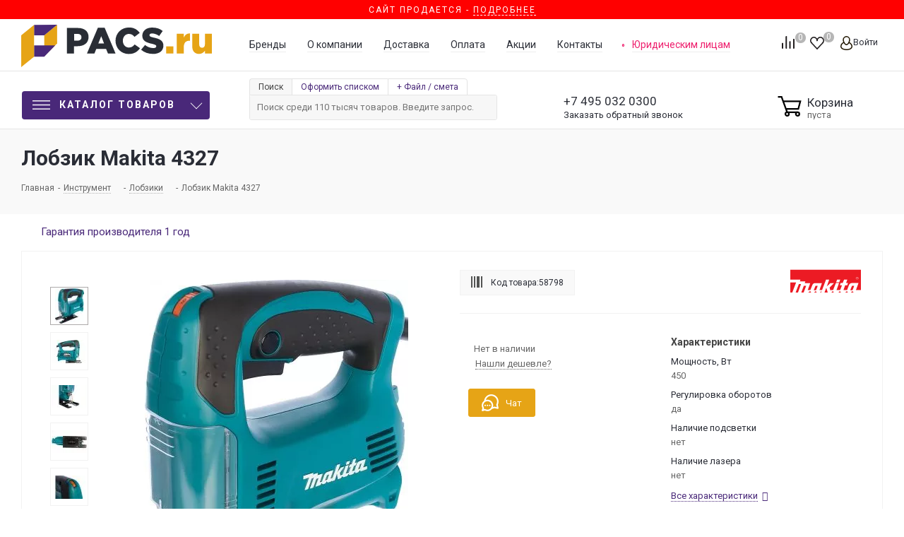

--- FILE ---
content_type: text/html; charset=UTF-8
request_url: https://pacs.ru/product/lobzik_makita_4327/
body_size: 183704
content:
<!DOCTYPE html>
<html xmlns="http://www.w3.org/1999/xhtml" xml:lang=ru lang=ru>
<head><title>Лобзик Makita 4327 купить по низкой цене в Москве в интернет-магазине Pacs.ru</title>
<meta http-equiv=Content-Type content="text/html; charset=UTF-8"/>
<meta name=description content="⭐️⭐️⭐️⭐️⭐️Лобзик Makita 4327 по выгодной цене  Посмотреть подробные технические характеристики и фото товара на сайте Pacs.ru. ❗️ Официальная гарантия. ❗️ Доставка по всей России. ❗️ Постоянные акции. ❗️ Широкий ассортимент. "/>
<link href="/bitrix/js/ui/fonts/opensans/ui.font.opensans.css?17430097142599" rel=stylesheet /><link href="/bitrix/js/main/popup/dist/main.popup.bundle.css?174300971126961" rel=stylesheet /><script type="text/javascript" data-pagespeed-no-defer>(function(){function d(b){var a=window;if(a.addEventListener)a.addEventListener("load",b,!1);else if(a.attachEvent)a.attachEvent("onload",b);else{var c=a.onload;a.onload=function(){b.call(this);c&&c.call(this)}}}var p=Date.now||function(){return+new Date};window.pagespeed=window.pagespeed||{};var q=window.pagespeed;function r(){this.a=!0}r.prototype.c=function(b){b=parseInt(b.substring(0,b.indexOf(" ")),10);return!isNaN(b)&&b<=p()};r.prototype.hasExpired=r.prototype.c;r.prototype.b=function(b){return b.substring(b.indexOf(" ",b.indexOf(" ")+1)+1)};r.prototype.getData=r.prototype.b;r.prototype.f=function(b){var a=document.getElementsByTagName("script"),a=a[a.length-1];a.parentNode.replaceChild(b,a)};r.prototype.replaceLastScript=r.prototype.f;
r.prototype.g=function(b){var a=window.localStorage.getItem("pagespeed_lsc_url:"+b),c=document.createElement(a?"style":"link");a&&!this.c(a)?(c.type="text/css",c.appendChild(document.createTextNode(this.b(a)))):(c.rel="stylesheet",c.href=b,this.a=!0);this.f(c)};r.prototype.inlineCss=r.prototype.g;
r.prototype.h=function(b,a){var c=window.localStorage.getItem("pagespeed_lsc_url:"+b+" pagespeed_lsc_hash:"+a),f=document.createElement("img");c&&!this.c(c)?f.src=this.b(c):(f.src=b,this.a=!0);for(var c=2,k=arguments.length;c<k;++c){var g=arguments[c].indexOf("=");f.setAttribute(arguments[c].substring(0,g),arguments[c].substring(g+1))}this.f(f)};r.prototype.inlineImg=r.prototype.h;
function t(b,a,c,f){a=document.getElementsByTagName(a);for(var k=0,g=a.length;k<g;++k){var e=a[k],m=e.getAttribute("data-pagespeed-lsc-hash"),h=e.getAttribute("data-pagespeed-lsc-url");if(m&&h){h="pagespeed_lsc_url:"+h;c&&(h+=" pagespeed_lsc_hash:"+m);var l=e.getAttribute("data-pagespeed-lsc-expiry"),l=l?(new Date(l)).getTime():"",e=f(e);if(!e){var n=window.localStorage.getItem(h);n&&(e=b.b(n))}e&&(window.localStorage.setItem(h,l+" "+m+" "+e),b.a=!0)}}}
function u(b){t(b,"img",!0,function(a){return a.src});t(b,"style",!1,function(a){return a.firstChild?a.firstChild.nodeValue:null})}
q.i=function(){if(window.localStorage){var b=new r;q.localStorageCache=b;d(function(){u(b)});d(function(){if(b.a){for(var a=[],c=[],f=0,k=p(),g=0,e=window.localStorage.length;g<e;++g){var m=window.localStorage.key(g);if(!m.indexOf("pagespeed_lsc_url:")){var h=window.localStorage.getItem(m),l=h.indexOf(" "),n=parseInt(h.substring(0,l),10);if(!isNaN(n))if(n<=k){a.push(m);continue}else if(n<f||!f)f=n;c.push(h.substring(l+1,h.indexOf(" ",l+1)))}}k="";f&&(k="; expires="+(new Date(f)).toUTCString());document.cookie=
"_GPSLSC="+c.join("!")+k;g=0;for(e=a.length;g<e;++g)window.localStorage.removeItem(a[g]);b.a=!1}})}};q.localStorageCacheInit=q.i;})();
pagespeed.localStorageCacheInit();</script><style data-pagespeed-lsc-url="https://fonts.googleapis.com/css?family=PT+Sans:400,700&amp;subset=cyrillic" data-pagespeed-lsc-hash=1QhwyINAMm data-pagespeed-lsc-expiry="Sun, 25 Jan 2026 19:55:01 GMT">/* cyrillic-ext */
@font-face {
  font-family: 'PT Sans';
  font-style: normal;
  font-weight: 400;
  src: url(https://fonts.gstatic.com/s/ptsans/v18/jizaRExUiTo99u79D0-ExcOPIDUg-g.woff2) format('woff2');
  unicode-range: U+0460-052F, U+1C80-1C8A, U+20B4, U+2DE0-2DFF, U+A640-A69F, U+FE2E-FE2F;
}
/* cyrillic */
@font-face {
  font-family: 'PT Sans';
  font-style: normal;
  font-weight: 400;
  src: url(https://fonts.gstatic.com/s/ptsans/v18/jizaRExUiTo99u79D0aExcOPIDUg-g.woff2) format('woff2');
  unicode-range: U+0301, U+0400-045F, U+0490-0491, U+04B0-04B1, U+2116;
}
/* latin-ext */
@font-face {
  font-family: 'PT Sans';
  font-style: normal;
  font-weight: 400;
  src: url(https://fonts.gstatic.com/s/ptsans/v18/jizaRExUiTo99u79D0yExcOPIDUg-g.woff2) format('woff2');
  unicode-range: U+0100-02BA, U+02BD-02C5, U+02C7-02CC, U+02CE-02D7, U+02DD-02FF, U+0304, U+0308, U+0329, U+1D00-1DBF, U+1E00-1E9F, U+1EF2-1EFF, U+2020, U+20A0-20AB, U+20AD-20C0, U+2113, U+2C60-2C7F, U+A720-A7FF;
}
/* latin */
@font-face {
  font-family: 'PT Sans';
  font-style: normal;
  font-weight: 400;
  src: url(https://fonts.gstatic.com/s/ptsans/v18/jizaRExUiTo99u79D0KExcOPIDU.woff2) format('woff2');
  unicode-range: U+0000-00FF, U+0131, U+0152-0153, U+02BB-02BC, U+02C6, U+02DA, U+02DC, U+0304, U+0308, U+0329, U+2000-206F, U+20AC, U+2122, U+2191, U+2193, U+2212, U+2215, U+FEFF, U+FFFD;
}
/* cyrillic-ext */
@font-face {
  font-family: 'PT Sans';
  font-style: normal;
  font-weight: 700;
  src: url(https://fonts.gstatic.com/s/ptsans/v18/jizfRExUiTo99u79B_mh0OOtLR8a8zILig.woff2) format('woff2');
  unicode-range: U+0460-052F, U+1C80-1C8A, U+20B4, U+2DE0-2DFF, U+A640-A69F, U+FE2E-FE2F;
}
/* cyrillic */
@font-face {
  font-family: 'PT Sans';
  font-style: normal;
  font-weight: 700;
  src: url(https://fonts.gstatic.com/s/ptsans/v18/jizfRExUiTo99u79B_mh0OqtLR8a8zILig.woff2) format('woff2');
  unicode-range: U+0301, U+0400-045F, U+0490-0491, U+04B0-04B1, U+2116;
}
/* latin-ext */
@font-face {
  font-family: 'PT Sans';
  font-style: normal;
  font-weight: 700;
  src: url(https://fonts.gstatic.com/s/ptsans/v18/jizfRExUiTo99u79B_mh0OCtLR8a8zILig.woff2) format('woff2');
  unicode-range: U+0100-02BA, U+02BD-02C5, U+02C7-02CC, U+02CE-02D7, U+02DD-02FF, U+0304, U+0308, U+0329, U+1D00-1DBF, U+1E00-1E9F, U+1EF2-1EFF, U+2020, U+20A0-20AB, U+20AD-20C0, U+2113, U+2C60-2C7F, U+A720-A7FF;
}
/* latin */
@font-face {
  font-family: 'PT Sans';
  font-style: normal;
  font-weight: 700;
  src: url(https://fonts.gstatic.com/s/ptsans/v18/jizfRExUiTo99u79B_mh0O6tLR8a8zI.woff2) format('woff2');
  unicode-range: U+0000-00FF, U+0131, U+0152-0153, U+02BB-02BC, U+02C6, U+02DA, U+02DC, U+0304, U+0308, U+0329, U+2000-206F, U+20AC, U+2122, U+2191, U+2193, U+2212, U+2215, U+FEFF, U+FFFD;
}
</style><link href="/bitrix/cache/css/s1/aspro_next/page_49c7aeb7198a325ab9adbc1b19e3c303/A.page_49c7aeb7198a325ab9adbc1b19e3c303_v1.css,q174301869742547.pagespeed.cf.R491YDH7Xh.css" rel=stylesheet /><link href="/bitrix/cache/css/s1/aspro_next/template_c0fc9efd66dd8730aeb213e95cf43eed/A.template_c0fc9efd66dd8730aeb213e95cf43eed_v1.css,q17430186971485576.pagespeed.cf.sCyLfVBq7n.css" data-template-style=true rel=stylesheet /><link href="https://fonts.googleapis.com/css?family=Roboto:100,300,400,400italic,700,700italic,900,900italic&subset=cyrillic-ext,cyrillic,latin&display=swap" rel=stylesheet /><style>.whcls-1{fill:#222;fill-rule:evenodd}</style><script data-skip-moving=true>(function(w,d,n){var cl="bx-core";var ht=d.documentElement;var htc=ht?ht.className:undefined;if(htc===undefined||htc.indexOf(cl)!==-1){return;}var ua=n.userAgent;if(/(iPad;)|(iPhone;)/i.test(ua)){cl+=" bx-ios";}else if(/Android/i.test(ua)){cl+=" bx-android";}cl+=(/(ipad|iphone|android|mobile|touch)/i.test(ua)?" bx-touch":" bx-no-touch");cl+=w.devicePixelRatio&&w.devicePixelRatio>=2?" bx-retina":" bx-no-retina";var ieVersion=-1;if(/AppleWebKit/.test(ua)){cl+=" bx-chrome";}else if((ieVersion=getIeVersion())>0){cl+=" bx-ie bx-ie"+ieVersion;if(ieVersion>7&&ieVersion<10&&!isDoctype()){cl+=" bx-quirks";}}else if(/Opera/.test(ua)){cl+=" bx-opera";}else if(/Gecko/.test(ua)){cl+=" bx-firefox";}if(/Macintosh/i.test(ua)){cl+=" bx-mac";}ht.className=htc?htc+" "+cl:cl;function isDoctype(){if(d.compatMode){return d.compatMode=="CSS1Compat";}return d.documentElement&&d.documentElement.clientHeight;}function getIeVersion(){if(/Opera/i.test(ua)||/Webkit/i.test(ua)||/Firefox/i.test(ua)||/Chrome/i.test(ua)){return-1;}var rv=-1;if(!!(w.MSStream)&&!(w.ActiveXObject)&&("ActiveXObject"in w)){rv=11;}else if(!!d.documentMode&&d.documentMode>=10){rv=10;}else if(!!d.documentMode&&d.documentMode>=9){rv=9;}else if(d.attachEvent&&!/Opera/.test(ua)){rv=8;}if(rv==-1||rv==8){var re;if(n.appName=="Microsoft Internet Explorer"){re=new RegExp("MSIE ([0-9]+[\.0-9]*)");if(re.exec(ua)!=null){rv=parseFloat(RegExp.$1);}}else if(n.appName=="Netscape"){rv=11;re=new RegExp("Trident/.*rv:([0-9]+[\.0-9]*)");if(re.exec(ua)!=null){rv=parseFloat(RegExp.$1);}}}return rv;}})(window,document,navigator);</script>
<link rel=manifest href="/manifest.json">
<link rel="shortcut icon" href="/xfavicon.ico.pagespeed.ic.wElaBeOsal.webp" type="image/x-icon"/>
<link rel=apple-touch-icon sizes=180x180 href="/upload/CNext/3b2/x3b22971a875ecc77ed13790df59ae1fe.png.pagespeed.ic.wElaBeOsal.webp"/>
<meta property=og:title content="Лобзик Makita 4327 купить по низкой цене в Москве в интернет-магазине Pacs.ru"/>
<meta property=og:type content=website />
<meta property=og:url content="https://pacs.ru/product/lobzik_makita_4327/"/>
<meta property=og:description content="⭐️⭐️⭐️⭐️⭐️Лобзик Makita 4327 по выгодной цене  Посмотреть подробные технические характеристики и фото товара на сайте Pacs.ru. ❗️ Официальная гарантия. ❗️ Доставка по всей России. ❗️ Постоянные акции. ❗️ Широкий ассортимент. "/>
<meta property=og:image content="https://pacs.ru/upload/resize_cache/iblock/62c/800_420_0/zoe4h6yg0j5tkmnp6oxy7d3hcdivev8i.jpg"/>
<meta name=HandheldFriendly content=true />
<meta name=viewport content="initial-scale=1.0, width=device-width"/>
<meta name=yes content=yes />
<meta name=apple-mobile-web-app-status-bar-style content=black />
<meta name=SKYPE_TOOLBAR content=SKYPE_TOOLBAR_PARSER_COMPATIBLE />
<meta name=google-site-verification content=CHWRABHnn9kLynq7NjBdzxh8mUMpW5cqRmznHGXEzOk />
<meta name=wmail-verification content=7a42cbd5d4e2c02cc8f2d6cb691998d1 />
<meta name=facebook-domain-verification content=fefpctg7f5j9o3evbucla5xauiihj6 />
<link rel=preload href="/bitrix/templates/aspro_next/vendor/fonts/font-awesome/fonts/fontawesome-webfont.woff2" as=font type="font/woff2" crossorigin=anonymous>
<script type="application/ld+json">
	{
	  "@type": "http://schema.org/BreadcrumbList",
	  "http://schema.org/itemListElement": [
		{
		  "@type": "http://schema.org/ListItem",
		  "http://schema.org/item": {
			"@id": "https://pacs.ru/",
			"http://schema.org/name": "Главная"
		  },
		  "http://schema.org/position": 2
		},
		{
		  "@type": "http://schema.org/ListItem",
		  "http://schema.org/item": {
			"@id": "https://pacs.ru/catalog/instrument/",
			"http://schema.org/name": "Инструмент"
		  },
		  "http://schema.org/position": 3
		},
		{
		  "@type": "http://schema.org/ListItem",
		  "http://schema.org/item": {
			"@id": "https://pacs.ru/catalog/instrument/lobziki1/",
			"http://schema.org/name": "Лобзики"
		  },
		  "http://schema.org/position": 4
		},
		{
		  "@type": "http://schema.org/ListItem",
		  "http://schema.org/item": {
			"@id": "https://pacs.ru/product/lobzik_makita_4327/",
			"http://schema.org/name": "Лобзик Makita 4327"
		  },
		  "http://schema.org/position": 5
		}]
	}
</script>	<script type="application/ld+json">
{
	"@context": "https://schema.org",
	"@type": "Product",
	"brand": {
        "@type": "Brand",
        "name": "Makita"
	},
	"name": "Лобзик Makita 4327",
	"description": "⭐️⭐️⭐️⭐️⭐️Лобзик Makita 4327 по выгодной цене  Посмотреть подробные технические характеристики и фото товара на сайте Pacs.ru. ❗️ Официальная гарантия. ❗️ Доставка по всей России. ❗️ Постоянные акции. ❗️ Широкий ассортимент. ",
	"image": "https://pacs.ru/upload/iblock/62c/zoe4h6yg0j5tkmnp6oxy7d3hcdivev8i.jpg",
	"offers": {
		"@type": "Offer",
		"url": "https://pacs.ru/product/lobzik_makita_4327/", 
		"Price": "",
		"priceCurrency": "RUB",
		"availability": "https://schema.org/InStock",
		"seller": {
			"@type": "Organization",
			"name": "Pacs"
		}
	}
}
</script>
<script type="application/ld+json">
{
  "@context" : "http://schema.org",
  "@type" : "Organization",
  "name" : "PACS",
  "url" : "http://pacs.ru",
  "sameAs" : [
    "https://vk.com/pacs_ru",
    "https://www.facebook.com/pacsru/",
    "https://twitter.com/pacs_ru",
    "https://instagram.com/pacs_ru/"
  ]
}
</script>
<link rel=dns-prefetch href="//static.tildacdn.com"></head>
<body class=" site_s1 fill_bg_n " id=main>
<noscript><iframe src="https://www.googletagmanager.com/ns.html?id=GTM-WDGV3MM" height=0 width=0 style="display:none;visibility:hidden"></iframe></noscript>
<div id=panel></div>
<div style="width: 100%;display: block;position: relative;/* margin-bottom: 20px; */background: red;color: #fff;text-align: center;text-transform: uppercase;letter-spacing: 2px;padding: 3px 0;font-size: 12px;">
Сайт продается - <a href="https://t.me/konamen/" style="
    color: #fff;
    border-bottom: 1px dashed;
">Подробнее</a>
</div>
<div id=top-indicator>
</div>
<div id=ajax_basket></div>
<script src="/bitrix/templates/aspro_next/js/setTheme.php?site_id=s1&site_dir=/" data-skip-moving=true></script>
<div class="wrapper1   basket_normal basket_fill_DARK side_LEFT catalog_icons_N banner_auto  mheader-vcustom header-vcustom regions_N fill_N footer-vcustom front-vcustom mfixed_Y mfixed_view_always title-v3 with_phones ce_cmp store_COMBINE_AMOUNT">
<div class="header_wrap visible-lg visible-md title-v3">
<header id=header>
<header class="header-v4 normal ">
<div class=header-line-center>
<div class=maxwidth-theme>
<div class="sections_wrapper relative">
<div class="header-logo logo">
<div class=logo>
<a href="/" title="">
<svg viewBox="0 0 502.75 112.01" xmlns="http://www.w3.org/2000/svg"><g fill="#292d35"><path d="m120.75 8.59h28.88c17 0 28 8.76 28 23.87 0 15.88-12.23 24.26-29 24.26h-9.24v19.28h-18.64zm27.53 33.5c6.65 0 10.69-3.47 10.69-9 0-5.77-4-8.85-10.78-8.85h-8.76v17.85z"></path><path d="m202.1 8.1h18l28.69 67.9h-20l-4.91-12h-26l-4.81 12h-19.66zm16.36 41.3-7.46-19.15-7.65 19.15z"></path><path d="m248.7 42.28c0-19.64 15.11-35 35.52-35 13.77 0 22.33 6 28.3 14.25l-13.67 10.54c-3.85-4.81-8.37-7.79-14.82-7.79-9.44 0-16.08 8-16.08 18s6.64 18 16.08 18c7 0 11.16-3.27 15.21-8.18l14.05 10c-6.35 8.76-14.92 15.21-29.84 15.21-19.26.01-34.75-14.72-34.75-35.03z"></path><path d="m316.18 66 10.4-12.42c6.64 5.3 14.05 8.09 21.85 8.09 5 0 7.7-1.73 7.7-4.81 0-2.8-2.21-4.34-11.36-6.45-14.34-3.28-25.41-7.32-25.41-21.38 0-12.51 9.92-21.56 26.09-21.56 11.45 0 20.41 3.08 27.72 9l-9.34 13.19c-6.16-4.33-12.89-6.64-18.86-6.64-4.53 0-6.74 1.92-6.74 4.52 0 3.08 2.31 4.43 11.65 6.55 15.5 3.28 25.12 8.28 25.12 21.09 0 13.77-10.88 21.95-27.24 21.95-11.94 0-23.3-3.76-31.58-11.13z"></path></g><path d="m382.23 57.2h19.06v18.8h-19.06z" fill="#e6a416"></path><path d="m410.34 23.89h18.29v10.5c3-7.13 7.79-11.75 16.46-11.36v19.25h-1.54c-9.53 0-14.92 5.49-14.92 17.52v16.2h-18.29z" fill="#e6a416"></path><path d="m451.15 58v-34.11h18.3v28.21c0 5.68 3 8.76 7.41 8.76s7.6-3.08 7.6-8.76v-28.21h18.29v52.11h-18.29v-7.15c-3.37 4.33-8.18 8.28-15.59 8.28-11.07 0-17.72-7.32-17.72-19.13z" fill="#e6a416"></path><path d="m60.78 83.67v-55.89l33.92-27.78v49.54z" fill="#e6a416"></path><path d="m33.91 27.78v-27.2l60.79-.58-33.92 27.8z" fill="#492979"></path><path d="m33.91 84.29v-29.63l55.72-.02-28.85 29.67z" fill="#492979"></path><path d="m0 112.01v-84.23l33.91-27.2v83.71z" fill="#e6a416"></path></svg>
</a>
</div>
</div>
<div class="header-block-right table-container">
<div class=table-item>
<ul class="menu header-additional-menu">
<li><a href="/brands/">Бренды</a></li>
<li><a href="/company/">О компании</a></li>
<li><a href="/company/delivery/">Доставка</a></li>
<li><a href="/company/payment/">Оплата</a></li>
<li><a href="/sale/">Акции</a></li>
<li><a href="/contacts/">Контакты</a></li>
<li class=supplies><a href="/supplies/">Юридическим лицам</a></li>
</ul>
</div>
<div class="header-block-right-buttons table-item">
<div class="float-right inline-block-container">
<div class="inline-block relative">
<div class="basket_wrap twosmallfont">
<div class="wrap_icon inner-table-block baskets big-padding">
<a style=display:none class="basket-link compare  with_price big " href="/catalog/compare.php" title="Список сравниваемых элементов">
<a class="basket-link compare  with_price big " href="/catalog/compare.php" title="Список сравниваемых элементов">
<span class=js-basket-block>
<svg id=svg-icon-compare viewBox="0 0 21 26"><path d="M19 24V2h-5v22h5M7 24V11H2v13h5m14 2h-9V0h9v26zM9 26H0V9h9v17z"></path></svg>
<span class="title dark_link">Сравнение</span><span class=count>0</span></span>
</a>
</div>
<div class="wrap_icon inner-table-block baskets big-padding">
<a rel=nofollow class="basket-link delay with_price big " href="/basket/#delayed" title="Список отложенных товаров пуст">
<span class=js-basket-block>
<i class="svg inline  svg-inline-wish big" aria-hidden=true><svg xmlns="http://www.w3.org/2000/svg" width=22.969 height=21 viewBox="0 0 22.969 21">
<defs>
</defs>
<path class=whcls-1 d="M21.028,10.68L11.721,20H11.339L2.081,10.79A6.19,6.19,0,0,1,6.178,0a6.118,6.118,0,0,1,5.383,3.259A6.081,6.081,0,0,1,23.032,6.147,6.142,6.142,0,0,1,21.028,10.68ZM19.861,9.172h0l-8.176,8.163H11.369L3.278,9.29l0.01-.009A4.276,4.276,0,0,1,6.277,1.986,4.2,4.2,0,0,1,9.632,3.676l0.012-.01,0.064,0.1c0.077,0.107.142,0.22,0.208,0.334l1.692,2.716,1.479-2.462a4.23,4.23,0,0,1,.39-0.65l0.036-.06L13.52,3.653a4.173,4.173,0,0,1,3.326-1.672A4.243,4.243,0,0,1,19.861,9.172ZM22,20h1v1H22V20Zm0,0h1v1H22V20Z" transform="translate(-0.031)"/>
</svg>
</i>	<span class="title dark_link">Отложенные</span>
<span class=count>0</span>
</span>
</a>
</div>
<div class="wrap_icon inner-table-block baskets big-padding">
<a rel=nofollow class="basket-link basket has_prices with_price big " href="/basket/" title="Корзина пуста">
<span class=js-basket-block>
<i class="svg inline  svg-inline-basket big" aria-hidden=true><?xml version="1.0" encoding="utf-8"?>
<svg version=1.1 id="Слой_1" xmlns="http://www.w3.org/2000/svg" xmlns:xlink="http://www.w3.org/1999/xlink" x=0px y=0px viewBox="0 0 31 27.3" style="enable-background:new 0 0 31 27.3;" xml:space=preserve>
<g>
<path class=st0 d="M0.5,2.3H5l7,19.2h13.1"/>
<path class=st0 d="M6.9,7.8h21.6L26,17.3H10.9"/>
<circle class=st0 cx=25.1 cy=23.7 r=2.2 />
<circle class=st0 cx=12 cy=23.7 r=2.2 />
</g>
</svg>
</i>	<span class=wrap>
<span class="title dark_link">Корзина<span class=count>0</span></span>
<span class=prices>пуста</span>
</span>
<span class=count>0</span>
</span>
</a>
</div>
</div>
</div>
<div class="inline-block relative">
<div class="personal top login twosmallfont">
<a rel=nofollow title="Мой кабинет" class="personal-link dark-color animate-load" data-event=jqm data-param-type=auth data-param-backurl="/product/lobzik_makita_4327/?ELEMENT_CODE=lobzik_makita_4327&amp;temp=" data-name=auth href="/personal/"><i class="svg inline  svg-inline-cabinet" aria-hidden=true title="Мой кабинет"><svg id=svg-icon-profile viewBox="0 0 16 19"><path class=st0 d="M16 14.3c0 2.6-3 4.7-8 4.7s-8-2.1-8-4.7c0-1.8 1-4.3 3.7-5.7C3.2 7.5 3 6.1 3 5c0-2.8 2.3-5 5-5s5 2.2 5 5c0 1.1-.2 2.4-.8 3.6 2.7 1.4 3.8 4 3.8 5.7zM8 1C5.9 1 4 2.8 4 5.2 4 7.5 5.9 11 8 11s4-3.5 4-5.8C12 2.8 10.1 1 8 1zm3.5 9c-.8 1.2-2 2-3.5 2-1.7 0-2.8-.8-3.6-2-2.5.3-3.4 3.2-3.4 4.5C1 16 3.7 18 8 18s7-1.9 7-3.5c0-1.4-.8-4.3-3.5-4.5z"></path></svg></i><span class=wrap><span class=name>Войти</span></span></a>
</div>
</div>
</div>
</div>
</div>
</div>
</div>
</div>
<div class=header-line-bottom>
<div class=maxwidth-theme>
<div class="sections_wrapper relative">
<div class="menu-row middle-block">
<div class=menu-only>
<nav class="mega-menu sliced">
<div class="table-menu ">
<table>
<tr>
<td class="menu-item unvisible dropdown catalog wide_menu  ">
<div class=wrap>
<div class="header-main-menu-button inline-block-item vertical-middle dropdown-toggle" href="#">
<div>
<svg id="Слой_1" data-name="Слой 1" xmlns="http://www.w3.org/2000/svg" viewBox="0 0 35 18"><rect class=top-c-ico width=35 height=2></rect><rect class=top-c-ico y=8 width=35 height=2></rect><rect class=top-c-ico y=16 width=35 height=2></rect></svg>
Каталог товаров
</div>
</div>
<span class=tail></span>
<div class="dropdown-menu long-menu-items">
<div class=menu-navigation>
<div class=back_menu_close_left>
</div>
<div class=menu-navigation__sections-wrapper>
<div class="customScrollbar scrollbar">
<div class=menu-navigation__sections>
<div class=menu-navigation__sections-item>
<div data-link="/catalog/likvidatsiya/" class="left_menu_link menu-navigation__sections-item-link font_xs menu-navigation__sections-item-link--fa dark_link  menu-navigation__sections-item-dropdown">
<div class=menu_img>
<img src="/upload/uf/058/t2oxxukhe1cghx4heq100hvsi4s911vf.svg" alt="" title=""/>
</div>
<span class=menu-navigation__sections-item-link-inner>
<span class=name>Ликвидация</span>
</span>
</div>
</div>
<div class=menu-navigation__sections-item>
<div data-link="/catalog/vse_dlya_sada/" class="left_menu_link menu-navigation__sections-item-link font_xs menu-navigation__sections-item-link--fa dark_link  menu-navigation__sections-item-dropdown">
<div class=menu_img>
<img src="/upload/uf/886/8867d9085d39630efbdbc8731106e9e6.svg" alt="" title=""/>
</div>
<span class=menu-navigation__sections-item-link-inner>
<span class=name>Все для сада</span>
</span>
</div>
</div>
<div class=menu-navigation__sections-item>
<div data-link="/catalog/instrument/" class="left_menu_link menu-navigation__sections-item-link font_xs menu-navigation__sections-item-link--fa dark_link  menu-navigation__sections-item-dropdown">
<div class=menu_img>
<img src="/upload/uf/332/332e4814e9ae6d00aadbeddec9bee61f.svg" alt="" title=""/>
</div>
<span class=menu-navigation__sections-item-link-inner>
<span class=name>Инструмент</span>
</span>
</div>
</div>
<div class=menu-navigation__sections-item>
<div data-link="/catalog/klimaticheskoe_oborudovanie/" class="left_menu_link menu-navigation__sections-item-link font_xs menu-navigation__sections-item-link--fa dark_link  menu-navigation__sections-item-dropdown">
<div class=menu_img>
<img src="/upload/uf/773/773cfec74f9a1c1a95fcabb389a1eb0f.svg" alt="" title=""/>
</div>
<span class=menu-navigation__sections-item-link-inner>
<span class=name>Отопление и Водоснабжение</span>
</span>
</div>
</div>
<div class=menu-navigation__sections-item>
<div data-link="/catalog/ruchnoy_instrument/" class="left_menu_link menu-navigation__sections-item-link font_xs menu-navigation__sections-item-link--fa dark_link  menu-navigation__sections-item-dropdown">
<div class=menu_img>
<img src="/upload/uf/ef6/ef6ae922a123990dd7b4b03f1c4df2e3.svg" alt="" title=""/>
</div>
<span class=menu-navigation__sections-item-link-inner>
<span class=name>Ручной инструмент</span>
</span>
</div>
</div>
<div class=menu-navigation__sections-item>
<div data-link="/catalog/silovaya_tekhnika/" class="left_menu_link menu-navigation__sections-item-link font_xs menu-navigation__sections-item-link--fa dark_link  menu-navigation__sections-item-dropdown">
<div class=menu_img>
<img src="/upload/uf/fe7/fe727f14ad7124922aee2771e1cab20d.svg" alt="" title=""/>
</div>
<span class=menu-navigation__sections-item-link-inner>
<span class=name>Силовая техника</span>
</span>
</div>
</div>
<div class=menu-navigation__sections-item>
<div data-link="/catalog/stanki/" class="left_menu_link menu-navigation__sections-item-link font_xs menu-navigation__sections-item-link--fa dark_link  menu-navigation__sections-item-dropdown">
<div class=menu_img>
<img src="/upload/uf/dbc/dbc740b487e31968b8c54ca23f16d823.svg" alt="" title=""/>
</div>
<span class=menu-navigation__sections-item-link-inner>
<span class=name>Станки</span>
</span>
</div>
</div>
<div class=menu-navigation__sections-item>
<div data-link="/catalog/elektrika_i_svet/" class="left_menu_link menu-navigation__sections-item-link font_xs menu-navigation__sections-item-link--fa dark_link  menu-navigation__sections-item-dropdown">
<div class=menu_img>
<img src="/upload/uf/678/dmamqnmesyzx31dz94x4qwlaaex7cxz8.svg" alt="" title=""/>
</div>
<span class=menu-navigation__sections-item-link-inner>
<span class=name>Электрика</span>
</span>
</div>
</div>
<div class=menu-navigation__sections-item>
<div data-link="/catalog/svet/" class="left_menu_link menu-navigation__sections-item-link font_xs menu-navigation__sections-item-link--fa dark_link  menu-navigation__sections-item-dropdown">
<div class=menu_img>
<img src="/upload/uf/157/1576f2fc936c450eaeca0b4679074159.svg" alt="" title=""/>
</div>
<span class=menu-navigation__sections-item-link-inner>
<span class=name>Свет</span>
</span>
</div>
</div>
<div class=menu-navigation__sections-item>
<div data-link="/catalog/stroitelnoe_oborudovanie/" class="left_menu_link menu-navigation__sections-item-link font_xs menu-navigation__sections-item-link--fa dark_link  menu-navigation__sections-item-dropdown">
<div class=menu_img>
<img src="/upload/uf/dd4/dd4ba1133760aec408491bacf3ef7ae3.svg" alt="" title=""/>
</div>
<span class=menu-navigation__sections-item-link-inner>
<span class=name>Строительное оборудование</span>
</span>
</div>
</div>
<div class=menu-navigation__sections-item>
<div data-link="/catalog/raskhodnye_materialy/" class="left_menu_link menu-navigation__sections-item-link font_xs menu-navigation__sections-item-link--fa dark_link  menu-navigation__sections-item-dropdown">
<div class=menu_img>
<img src="/upload/uf/6b2/6b264c47292ee8e7cb5252cd5c98a611.svg" alt="" title=""/>
</div>
<span class=menu-navigation__sections-item-link-inner>
<span class=name>Расходные материалы</span>
</span>
</div>
</div>
<div class=menu-navigation__sections-item>
<div data-link="/catalog/eshche/" class="left_menu_link menu-navigation__sections-item-link font_xs menu-navigation__sections-item-link--fa dark_link  menu-navigation__sections-item-dropdown">
<div class=menu_img>
<img src="/upload/uf/f4c/exwfyi4g4fh3yf0tt4kld0r0ohkfyxe0.svg" alt="" title=""/>
</div>
<span class=menu-navigation__sections-item-link-inner>
<span class=name>Еще</span>
</span>
</div>
</div>
</div>
</div>
</div>
<div class=menu-navigation__content>
<div class="customScrollbar scrollbar">
<ul class=menu-wrapper>
<li class="dropdown-submenu  has_img parent-items">
<div class=subitems-wrapper>
<ul class=menu-wrapper>
<li class="dropdown-submenu   ">
<div class=data_right_link_title data-link="/catalog/likvidatsiya/vse_dlya_sada1/" title="Все для сада"><span class=name>Все для сада</span><span class=arrow><i></i></span></div>
<ul class="dropdown-menu toggle_menu">
<li class="menu-item   ">
<div class=data_right_link data-link="/catalog/likvidatsiya/vse_dlya_sada1/gazonokosilki1/" title="Газонокосилки"><span class=name>Газонокосилки</span></div>
</li>
<li class="menu-item   ">
<div class=data_right_link data-link="/catalog/likvidatsiya/vse_dlya_sada1/moyki_vysokogo_davleniya1/" title="Мойки высокого давления"><span class=name>Мойки высокого давления</span></div>
</li>
<li class="menu-item   ">
<div class=data_right_link data-link="/catalog/likvidatsiya/vse_dlya_sada1/sadovye_tachki1/" title="Садовые тачки"><span class=name>Садовые тачки</span></div>
</li>
<li class="menu-item   ">
<div class=data_right_link data-link="/catalog/likvidatsiya/vse_dlya_sada1/trimmery1/" title="Триммеры"><span class=name>Триммеры</span></div>
</li>
<li class="menu-item   ">
<div class=data_right_link data-link="/catalog/likvidatsiya/vse_dlya_sada1/benzopily1/" title="Бензопилы"><span class=name>Бензопилы</span></div>
</li>
<li class="menu-item collapsed  ">
<div class=data_right_link data-link="/catalog/likvidatsiya/vse_dlya_sada1/poliv_i_oroshenie1/" title="Полив и орошение"><span class=name>Полив и орошение</span></div>
</li>
<li><span class="colored more_items with_dropdown">Ещё</span></li>
</ul>
</li>
<li class="dropdown-submenu   ">
<div class=data_right_link_title data-link="/catalog/likvidatsiya/instrument2/" title="Инструмент"><span class=name>Инструмент</span><span class=arrow><i></i></span></div>
<ul class="dropdown-menu toggle_menu">
<li class="menu-item   ">
<div class=data_right_link data-link="/catalog/likvidatsiya/instrument2/akkumulyatornyy_instrument1/" title="Аккумуляторный инструмент"><span class=name>Аккумуляторный инструмент</span></div>
</li>
<li class="menu-item   ">
<div class=data_right_link data-link="/catalog/likvidatsiya/instrument2/shlifmashinki1/" title="Шлифмашинки"><span class=name>Шлифмашинки</span></div>
</li>
<li class="menu-item   ">
<div class=data_right_link data-link="/catalog/likvidatsiya/instrument2/shurupoverty/" title="Шуруповерты"><span class=name>Шуруповерты</span></div>
</li>
<li class="menu-item   ">
<div class=data_right_link data-link="/catalog/likvidatsiya/instrument2/kraskopulty1/" title="Краскопульты"><span class=name>Краскопульты</span></div>
</li>
<li class="menu-item   ">
<div class=data_right_link data-link="/catalog/likvidatsiya/instrument2/renovatory_mnogofunktsionalnye1/" title="Реноваторы многофункциональные"><span class=name>Реноваторы многофункциональные</span></div>
</li>
<li class="menu-item collapsed  ">
<div class=data_right_link data-link="/catalog/likvidatsiya/instrument2/pistolety3/" title="Пистолеты"><span class=name>Пистолеты</span></div>
</li>
<li class="menu-item collapsed  ">
<div class=data_right_link data-link="/catalog/likvidatsiya/instrument2/elektrorubanki/" title="Электрорубанки"><span class=name>Электрорубанки</span></div>
</li>
<li class="menu-item collapsed  ">
<div class=data_right_link data-link="/catalog/likvidatsiya/instrument2/steplery_elektricheskie1/" title="Степлеры электрические"><span class=name>Степлеры электрические</span></div>
</li>
<li class="menu-item collapsed  ">
<div class=data_right_link data-link="/catalog/likvidatsiya/instrument2/pily2/" title="Пилы"><span class=name>Пилы</span></div>
</li>
<li><span class="colored more_items with_dropdown">Ещё</span></li>
</ul>
</li>
<li class="dropdown-submenu   ">
<div class=data_right_link_title data-link="/catalog/likvidatsiya/otoplenie_i_vodosnabzhenie/" title="Отопление и Водоснабжение"><span class=name>Отопление и Водоснабжение</span><span class=arrow><i></i></span></div>
<ul class="dropdown-menu toggle_menu">
<li class="menu-item   ">
<div class=data_right_link data-link="/catalog/likvidatsiya/otoplenie_i_vodosnabzhenie/truboprovodnaya_sistema1/" title="Трубопроводная система"><span class=name>Трубопроводная система</span></div>
</li>
<li class="menu-item   ">
<div class=data_right_link data-link="/catalog/likvidatsiya/otoplenie_i_vodosnabzhenie/otopitelnye_pribory1/" title="Отопительные приборы"><span class=name>Отопительные приборы</span></div>
</li>
<li class="menu-item   ">
<div class=data_right_link data-link="/catalog/likvidatsiya/otoplenie_i_vodosnabzhenie/komplektuyushchie_dlya_kotelnogo_oborudovaniya/" title="Комплектующие для котельного оборудования"><span class=name>Комплектующие для котельного оборудования</span></div>
</li>
<li class="menu-item   ">
<div class=data_right_link data-link="/catalog/likvidatsiya/otoplenie_i_vodosnabzhenie/kotelnaya_razvodka1/" title="Котельная разводка"><span class=name>Котельная разводка</span></div>
</li>
<li class="menu-item   ">
<div class=data_right_link data-link="/catalog/likvidatsiya/otoplenie_i_vodosnabzhenie/nasosy2/" title="Насосы"><span class=name>Насосы</span></div>
</li>
<li class="menu-item collapsed  ">
<div class=data_right_link data-link="/catalog/likvidatsiya/otoplenie_i_vodosnabzhenie/armatura1/" title="Арматура"><span class=name>Арматура</span></div>
</li>
<li class="menu-item collapsed  ">
<div class=data_right_link data-link="/catalog/likvidatsiya/otoplenie_i_vodosnabzhenie/vodonagrevateli_i_baki1/" title="Водонагреватели и баки"><span class=name>Водонагреватели и баки</span></div>
</li>
<li class="menu-item collapsed  ">
<div class=data_right_link data-link="/catalog/likvidatsiya/otoplenie_i_vodosnabzhenie/kotly1/" title="Котлы"><span class=name>Котлы</span></div>
</li>
<li class="menu-item collapsed  ">
<div class=data_right_link data-link="/catalog/likvidatsiya/otoplenie_i_vodosnabzhenie/filtry_vodopodgotovka1/" title="Фильтры, водоподготовка"><span class=name>Фильтры, водоподготовка</span></div>
</li>
<li><span class="colored more_items with_dropdown">Ещё</span></li>
</ul>
</li>
<li class="dropdown-submenu   ">
<div class=data_right_link_title data-link="/catalog/likvidatsiya/ruchnoy_instrument1/" title="Ручной инструмент"><span class=name>Ручной инструмент</span><span class=arrow><i></i></span></div>
<ul class="dropdown-menu toggle_menu">
<li class="menu-item   ">
<div class=data_right_link data-link="/catalog/likvidatsiya/ruchnoy_instrument1/klyuchi/" title="Ключи"><span class=name>Ключи</span></div>
</li>
<li class="menu-item   ">
<div class=data_right_link data-link="/catalog/likvidatsiya/ruchnoy_instrument1/spetsializirovannyy1/" title="Специализированный"><span class=name>Специализированный</span></div>
</li>
<li class="menu-item   ">
<div class=data_right_link data-link="/catalog/likvidatsiya/ruchnoy_instrument1/avtomobilnyy_instrument1/" title="Автомобильный инструмент"><span class=name>Автомобильный инструмент</span></div>
</li>
<li class="menu-item   ">
<div class=data_right_link data-link="/catalog/likvidatsiya/ruchnoy_instrument1/ruchnoy_izmeritelnyy_instrument1/" title="Ручной измерительный инструмент"><span class=name>Ручной измерительный инструмент</span></div>
</li>
<li class="menu-item   ">
<div class=data_right_link data-link="/catalog/likvidatsiya/ruchnoy_instrument1/sadovyy_instrument_i_inventar1/" title="Садовый инструмент и инвентарь"><span class=name>Садовый инструмент и инвентарь</span></div>
</li>
<li class="menu-item collapsed  ">
<div class=data_right_link data-link="/catalog/likvidatsiya/ruchnoy_instrument1/otvertki2/" title="Отвертки"><span class=name>Отвертки</span></div>
</li>
<li class="menu-item collapsed  ">
<div class=data_right_link data-link="/catalog/likvidatsiya/ruchnoy_instrument1/zazhimnoy_instrument1/" title="Зажимной инструмент"><span class=name>Зажимной инструмент</span></div>
</li>
<li><span class="colored more_items with_dropdown">Ещё</span></li>
</ul>
</li>
<li class="dropdown-submenu   ">
<div class=data_right_link_title data-link="/catalog/likvidatsiya/silovaya_tekhnika1/" title="Силовая техника"><span class=name>Силовая техника</span><span class=arrow><i></i></span></div>
<ul class="dropdown-menu toggle_menu">
<li class="menu-item   ">
<div class=data_right_link data-link="/catalog/likvidatsiya/silovaya_tekhnika1/svarochnoe_oborudovanie1/" title="Сварочное оборудование"><span class=name>Сварочное оборудование</span></div>
</li>
</ul>
</li>
<li class="dropdown-submenu   ">
<div class=data_right_link_title data-link="/catalog/likvidatsiya/stanki1/" title="Станки"><span class=name>Станки</span><span class=arrow><i></i></span></div>
<ul class="dropdown-menu toggle_menu">
<li class="menu-item   ">
<div class=data_right_link data-link="/catalog/likvidatsiya/stanki1/pilnye_stanki1/" title="Пильные станки"><span class=name>Пильные станки</span></div>
</li>
<li class="menu-item   ">
<div class=data_right_link data-link="/catalog/likvidatsiya/stanki1/frezernye1/" title="Фрезерные"><span class=name>Фрезерные</span></div>
</li>
<li class="menu-item   ">
<div class=data_right_link data-link="/catalog/likvidatsiya/stanki1/zatochnye_tochila1/" title="Заточные (точила)"><span class=name>Заточные (точила)</span></div>
</li>
</ul>
</li>
<li class="dropdown-submenu   ">
<div class=data_right_link_title data-link="/catalog/likvidatsiya/elektrika/" title="Электрика"><span class=name>Электрика</span><span class=arrow><i></i></span></div>
<ul class="dropdown-menu toggle_menu">
<li class="menu-item   ">
<div class=data_right_link data-link="/catalog/likvidatsiya/elektrika/kabel_i_provod1/" title="Кабель и провод"><span class=name>Кабель и провод</span></div>
</li>
<li class="menu-item   ">
<div class=data_right_link data-link="/catalog/likvidatsiya/elektrika/teploinformatory1/" title="Теплоинформаторы"><span class=name>Теплоинформаторы</span></div>
</li>
</ul>
</li>
<li class="dropdown-submenu   ">
<div class=data_right_link_title data-link="/catalog/likvidatsiya/svet1/" title="Свет"><span class=name>Свет</span><span class=arrow><i></i></span></div>
<ul class="dropdown-menu toggle_menu">
<li class="menu-item   ">
<div class=data_right_link data-link="/catalog/likvidatsiya/svet1/lyustry/" title="Люстры"><span class=name>Люстры</span></div>
</li>
<li class="menu-item   ">
<div class=data_right_link data-link="/catalog/likvidatsiya/svet1/svetilniki_lineynye1/" title="Светильники линейные"><span class=name>Светильники линейные</span></div>
</li>
</ul>
</li>
<li class="dropdown-submenu   ">
<div class=data_right_link_title data-link="/catalog/likvidatsiya/raskhodnye_materialy1/" title="Расходные материалы"><span class=name>Расходные материалы</span><span class=arrow><i></i></span></div>
<ul class="dropdown-menu toggle_menu">
<li class="menu-item   ">
<div class=data_right_link data-link="/catalog/likvidatsiya/raskhodnye_materialy1/dlya_sadovoy_tekhniki1/" title="Для садовой техники"><span class=name>Для садовой техники</span></div>
</li>
<li class="menu-item   ">
<div class=data_right_link data-link="/catalog/likvidatsiya/raskhodnye_materialy1/dlya_instrumenta3/" title="Для инструмента"><span class=name>Для инструмента</span></div>
</li>
<li class="menu-item   ">
<div class=data_right_link data-link="/catalog/likvidatsiya/raskhodnye_materialy1/krepezh1/" title="Крепеж"><span class=name>Крепеж</span></div>
</li>
</ul>
</li>
<li class="dropdown-submenu   ">
<div class=data_right_link_title data-link="/catalog/likvidatsiya/eshche1/" title="Еще"><span class=name>Еще</span><span class=arrow><i></i></span></div>
<ul class="dropdown-menu toggle_menu">
<li class="menu-item   ">
<div class=data_right_link data-link="/catalog/likvidatsiya/eshche1/spetsodezhda_i_siz1/" title="Спецодежда и СИЗ"><span class=name>Спецодежда и СИЗ</span></div>
</li>
</ul>
</li>
</ul>
</div>
</li>
<li class="dropdown-submenu  has_img parent-items">
<div class=subitems-wrapper>
<ul class=menu-wrapper>
<li class="dropdown-submenu   ">
<div class=data_right_link_title data-link="/catalog/vse_dlya_sada/aeratory/" title="Аэраторы"><span class=name>Аэраторы</span><span class=arrow><i></i></span></div>
<ul class="dropdown-menu toggle_menu">
<li class="menu-item   ">
<div class=data_right_link data-link="/catalog/vse_dlya_sada/aeratory/elektricheskie1/" title="Электрические аэраторы"><span class=name>Электрические аэраторы</span></div>
</li>
<li class="menu-item   ">
<div class=data_right_link data-link="/catalog/vse_dlya_sada/aeratory/benzinovye6/" title="Бензиновые аэраторы"><span class=name>Бензиновые аэраторы</span></div>
</li>
<li class="menu-item   ">
<div class=data_right_link data-link="/catalog/vse_dlya_sada/aeratory/akkumulyatornye9/" title="Аккумуляторные аэраторы"><span class=name>Аккумуляторные аэраторы</span></div>
</li>
</ul>
</li>
<li class="   ">
<div class=data_right_link_title data-link="/catalog/vse_dlya_sada/benzobury/" title="Бензобуры"><span class=name>Бензобуры</span></div>
</li>
<li class="   ">
<div class=data_right_link_title data-link="/catalog/vse_dlya_sada/benzopily/" title="Бензопилы"><span class=name>Бензопилы</span></div>
</li>
<li class="dropdown-submenu   ">
<div class=data_right_link_title data-link="/catalog/vse_dlya_sada/vozdukhoduvki/" title="Воздуходувки"><span class=name>Воздуходувки</span><span class=arrow><i></i></span></div>
<ul class="dropdown-menu toggle_menu">
<li class="menu-item   ">
<div class=data_right_link data-link="/catalog/vse_dlya_sada/vozdukhoduvki/akkumulyatornye2/" title="Аккумуляторные воздуходувки"><span class=name>Аккумуляторные воздуходувки</span></div>
</li>
<li class="menu-item   ">
<div class=data_right_link data-link="/catalog/vse_dlya_sada/vozdukhoduvki/benzinovye1/" title="Бензиновые воздуходувки"><span class=name>Бензиновые воздуходувки</span></div>
</li>
<li class="menu-item   ">
<div class=data_right_link data-link="/catalog/vse_dlya_sada/vozdukhoduvki/elektricheskie7/" title="Электрические воздуходувки"><span class=name>Электрические воздуходувки</span></div>
</li>
</ul>
</li>
<li class="dropdown-submenu   ">
<div class=data_right_link_title data-link="/catalog/vse_dlya_sada/vysotorezy/" title="Высоторезы"><span class=name>Высоторезы</span><span class=arrow><i></i></span></div>
<ul class="dropdown-menu toggle_menu">
<li class="menu-item   ">
<div class=data_right_link data-link="/catalog/vse_dlya_sada/vysotorezy/akkumulyatornye6/" title="Аккумуляторные высоторезы"><span class=name>Аккумуляторные высоторезы</span></div>
</li>
<li class="menu-item   ">
<div class=data_right_link data-link="/catalog/vse_dlya_sada/vysotorezy/benzinovye7/" title="Бензиновые высоторезы"><span class=name>Бензиновые высоторезы</span></div>
</li>
<li class="menu-item   ">
<div class=data_right_link data-link="/catalog/vse_dlya_sada/vysotorezy/elektricheskie12/" title="Электрические высоторезы"><span class=name>Электрические высоторезы</span></div>
</li>
</ul>
</li>
<li class="dropdown-submenu   ">
<div class=data_right_link_title data-link="/catalog/vse_dlya_sada/gazonokosilki/" title="Газонокосилки"><span class=name>Газонокосилки</span><span class=arrow><i></i></span></div>
<ul class="dropdown-menu toggle_menu">
<li class="menu-item   ">
<div class=data_right_link data-link="/catalog/vse_dlya_sada/gazonokosilki/akkumulyatornye/" title="Аккумуляторные газонокосилки"><span class=name>Аккумуляторные газонокосилки</span></div>
</li>
<li class="menu-item   ">
<div class=data_right_link data-link="/catalog/vse_dlya_sada/gazonokosilki/benzinovye2/" title="Бензиновые газонокосилки"><span class=name>Бензиновые газонокосилки</span></div>
</li>
<li class="menu-item   ">
<div class=data_right_link data-link="/catalog/vse_dlya_sada/gazonokosilki/elektricheskie_gazonokosilki/" title="Электрические газонокосилки"><span class=name>Электрические газонокосилки</span></div>
</li>
<li class="menu-item   ">
<div class=data_right_link data-link="/catalog/vse_dlya_sada/gazonokosilki/mekhanicheskie_gazonokosilki/" title="Механические газонокосилки"><span class=name>Механические газонокосилки</span></div>
</li>
</ul>
</li>
<li class="   ">
<div class=data_right_link_title data-link="/catalog/vse_dlya_sada/zernodrobilki/" title="Зернодробилки"><span class=name>Зернодробилки</span></div>
</li>
<li class="dropdown-submenu   ">
<div class=data_right_link_title data-link="/catalog/vse_dlya_sada/izmelchiteli/" title="Измельчители"><span class=name>Измельчители</span><span class=arrow><i></i></span></div>
<ul class="dropdown-menu toggle_menu">
<li class="menu-item   ">
<div class=data_right_link data-link="/catalog/vse_dlya_sada/izmelchiteli/elektricheskie4/" title="Электрические измельчители"><span class=name>Электрические измельчители</span></div>
</li>
<li class="menu-item   ">
<div class=data_right_link data-link="/catalog/vse_dlya_sada/izmelchiteli/benzinovye8/" title="Бензиновые измельчители"><span class=name>Бензиновые измельчители</span></div>
</li>
</ul>
</li>
<li class="dropdown-submenu   ">
<div class=data_right_link_title data-link="/catalog/vse_dlya_sada/kultivatory1/" title="Культиваторы"><span class=name>Культиваторы</span><span class=arrow><i></i></span></div>
<ul class="dropdown-menu toggle_menu">
<li class="menu-item   ">
<div class=data_right_link data-link="/catalog/vse_dlya_sada/kultivatory1/benzinovye_kultivatory/" title="Бензиновые культиваторы"><span class=name>Бензиновые культиваторы</span></div>
</li>
<li class="menu-item   ">
<div class=data_right_link data-link="/catalog/vse_dlya_sada/kultivatory1/elektricheskie_kultivatory/" title="Электрические культиваторы"><span class=name>Электрические культиваторы</span></div>
</li>
<li class="menu-item   ">
<div class=data_right_link data-link="/catalog/vse_dlya_sada/kultivatory1/akkumulyatornye_kultivatory/" title="Аккумуляторные культиваторы"><span class=name>Аккумуляторные культиваторы</span></div>
</li>
</ul>
</li>
<li class="dropdown-submenu   ">
<div class=data_right_link_title data-link="/catalog/vse_dlya_sada/kustorezy/" title="Кусторезы"><span class=name>Кусторезы</span><span class=arrow><i></i></span></div>
<ul class="dropdown-menu toggle_menu">
<li class="menu-item   ">
<div class=data_right_link data-link="/catalog/vse_dlya_sada/kustorezy/akkumulyatornye3/" title="Аккумуляторные кусторезы"><span class=name>Аккумуляторные кусторезы</span></div>
</li>
<li class="menu-item   ">
<div class=data_right_link data-link="/catalog/vse_dlya_sada/kustorezy/benzonozhnitsy/" title="Бензиновые кусторезы"><span class=name>Бензиновые кусторезы</span></div>
</li>
<li class="menu-item   ">
<div class=data_right_link data-link="/catalog/vse_dlya_sada/kustorezy/elektricheskie8/" title="Электрические кусторезы"><span class=name>Электрические кусторезы</span></div>
</li>
</ul>
</li>
<li class="dropdown-submenu   ">
<div class=data_right_link_title data-link="/catalog/vse_dlya_sada/lestnitsy/" title="Лестницы"><span class=name>Лестницы</span><span class=arrow><i></i></span></div>
<ul class="dropdown-menu toggle_menu">
<li class="menu-item   ">
<div class=data_right_link data-link="/catalog/vse_dlya_sada/lestnitsy/stremyanki1/" title="Стремянки"><span class=name>Стремянки</span></div>
</li>
</ul>
</li>
<li class="dropdown-submenu   ">
<div class=data_right_link_title data-link="/catalog/vse_dlya_sada/minitraktory/" title="Минитракторы"><span class=name>Минитракторы</span><span class=arrow><i></i></span></div>
<ul class="dropdown-menu toggle_menu">
<li class="menu-item   ">
<div class=data_right_link data-link="/catalog/vse_dlya_sada/minitraktory/raydery/" title="Райдеры"><span class=name>Райдеры</span></div>
</li>
<li class="menu-item   ">
<div class=data_right_link data-link="/catalog/vse_dlya_sada/minitraktory/sadovye_traktory/" title="Садовые тракторы"><span class=name>Садовые тракторы</span></div>
</li>
</ul>
</li>
<li class="   ">
<div class=data_right_link_title data-link="/catalog/vse_dlya_sada/moyki_vysokogo_davleniya/" title="Мойки высокого давления"><span class=name>Мойки высокого давления</span></div>
</li>
<li class="   ">
<div class=data_right_link_title data-link="/catalog/vse_dlya_sada/motobloki1/" title="Мотоблоки"><span class=name>Мотоблоки</span></div>
</li>
<li class="dropdown-submenu   has_img">
<div class=data_right_link_title data-link="/catalog/vse_dlya_sada/motopompy/" title="Мотопомпы"><span class=name>Мотопомпы</span><span class=arrow><i></i></span></div>
<ul class="dropdown-menu toggle_menu">
<li class="menu-item   ">
<div class=data_right_link data-link="/catalog/vse_dlya_sada/motopompy/chistaya_voda/" title="Чистая вода"><span class=name>Чистая вода</span></div>
</li>
<li class="menu-item   ">
<div class=data_right_link data-link="/catalog/vse_dlya_sada/motopompy/gryaznaya_voda/" title="Грязная вода"><span class=name>Грязная вода</span></div>
</li>
</ul>
</li>
<li class="dropdown-submenu   ">
<div class=data_right_link_title data-link="/catalog/vse_dlya_sada/poliv_i_oroshenie/" title="Полив и орошение"><span class=name>Полив и орошение</span><span class=arrow><i></i></span></div>
<ul class="dropdown-menu toggle_menu">
<li class="menu-item   ">
<div class=data_right_link data-link="/catalog/vse_dlya_sada/poliv_i_oroshenie/opryskivateli/" title="Опрыскиватели"><span class=name>Опрыскиватели</span></div>
</li>
<li class="menu-item   ">
<div class=data_right_link data-link="/catalog/vse_dlya_sada/poliv_i_oroshenie/shlangi2/" title="Шланги"><span class=name>Шланги</span></div>
</li>
</ul>
</li>
<li class="dropdown-submenu   ">
<div class=data_right_link_title data-link="/catalog/vse_dlya_sada/sadovye_tachki/" title="Садовые тачки"><span class=name>Садовые тачки</span><span class=arrow><i></i></span></div>
<ul class="dropdown-menu toggle_menu">
<li class="menu-item   ">
<div class=data_right_link data-link="/catalog/vse_dlya_sada/sadovye_tachki/odnokolesnye/" title="Одноколесные"><span class=name>Одноколесные</span></div>
</li>
<li class="menu-item   ">
<div class=data_right_link data-link="/catalog/vse_dlya_sada/sadovye_tachki/dvukhkolesnye/" title="Двухколесные"><span class=name>Двухколесные</span></div>
</li>
</ul>
</li>
<li class="dropdown-submenu   ">
<div class=data_right_link_title data-link="/catalog/vse_dlya_sada/snegouborochnaya_tekhnika_snegouborshchiki/" title="Снегоуборочная техника"><span class=name>Снегоуборочная техника</span><span class=arrow><i></i></span></div>
<ul class="dropdown-menu toggle_menu">
<li class="menu-item   ">
<div class=data_right_link data-link="/catalog/vse_dlya_sada/snegouborochnaya_tekhnika_snegouborshchiki/benzinovye_snegouborshchiki/" title="Бензиновые снегоуборщики"><span class=name>Бензиновые снегоуборщики</span></div>
</li>
<li class="menu-item   ">
<div class=data_right_link data-link="/catalog/vse_dlya_sada/snegouborochnaya_tekhnika_snegouborshchiki/elektricheskie_snegouborshchiki/" title="Электрические снегоуборщики"><span class=name>Электрические снегоуборщики</span></div>
</li>
<li class="menu-item   ">
<div class=data_right_link data-link="/catalog/vse_dlya_sada/snegouborochnaya_tekhnika_snegouborshchiki/akkumulyatornye_snegouborshchiki/" title="Аккумуляторные снегоуборщики"><span class=name>Аккумуляторные снегоуборщики</span></div>
</li>
</ul>
</li>
<li class="dropdown-submenu   ">
<div class=data_right_link_title data-link="/catalog/vse_dlya_sada/trimmery/" title="Триммеры"><span class=name>Триммеры</span><span class=arrow><i></i></span></div>
<ul class="dropdown-menu toggle_menu">
<li class="menu-item   ">
<div class=data_right_link data-link="/catalog/vse_dlya_sada/trimmery/akkumulyatornye5/" title="Аккумуляторные триммеры"><span class=name>Аккумуляторные триммеры</span></div>
</li>
<li class="menu-item   ">
<div class=data_right_link data-link="/catalog/vse_dlya_sada/trimmery/benzinovye3/" title="Бензиновые триммеры"><span class=name>Бензиновые триммеры</span></div>
</li>
<li class="menu-item   ">
<div class=data_right_link data-link="/catalog/vse_dlya_sada/trimmery/elektricheskie9/" title="Электрические триммеры"><span class=name>Электрические триммеры</span></div>
</li>
</ul>
</li>
<li class="dropdown-submenu   ">
<div class=data_right_link_title data-link="/catalog/vse_dlya_sada/elektropily/" title="Цепные пилы"><span class=name>Цепные пилы</span><span class=arrow><i></i></span></div>
<ul class="dropdown-menu toggle_menu">
<li class="menu-item   ">
<div class=data_right_link data-link="/catalog/vse_dlya_sada/elektropily/akkumulyatornye1/" title="Цепные пилы аккумуляторные"><span class=name>Цепные пилы аккумуляторные</span></div>
</li>
<li class="menu-item   ">
<div class=data_right_link data-link="/catalog/vse_dlya_sada/elektropily/elektricheskie6/" title="Цепные пилы электрические"><span class=name>Цепные пилы электрические</span></div>
</li>
</ul>
</li>
</ul>
</div>
</li>
<li class="dropdown-submenu  has_img parent-items">
<div class=subitems-wrapper>
<ul class=menu-wrapper>
<li class="dropdown-submenu   ">
<div class=data_right_link_title data-link="/catalog/instrument/akkumulyatornyy_instrument/" title="Аккумуляторный инструмент"><span class=name>Аккумуляторный инструмент</span><span class=arrow><i></i></span></div>
<ul class="dropdown-menu toggle_menu">
<li class="menu-item   ">
<div class=data_right_link data-link="/catalog/instrument/akkumulyatornyy_instrument/akkumulyatornye_dreli_shurupoverty/" title="Аккумуляторные дрели-шуруповерты"><span class=name>Аккумуляторные дрели-шуруповерты</span></div>
</li>
<li class="menu-item   ">
<div class=data_right_link data-link="/catalog/instrument/akkumulyatornyy_instrument/pily/" title="Пилы"><span class=name>Пилы</span></div>
</li>
<li class="menu-item   ">
<div class=data_right_link data-link="/catalog/instrument/akkumulyatornyy_instrument/shlifmashiny/" title="Шлифмашины"><span class=name>Шлифмашины</span></div>
</li>
<li class="menu-item   ">
<div class=data_right_link data-link="/catalog/instrument/akkumulyatornyy_instrument/lobziki/" title="Лобзики"><span class=name>Лобзики</span></div>
</li>
<li class="menu-item   ">
<div class=data_right_link data-link="/catalog/instrument/akkumulyatornyy_instrument/perforatory1/" title="Перфораторы"><span class=name>Перфораторы</span></div>
</li>
<li class="menu-item collapsed  ">
<div class=data_right_link data-link="/catalog/instrument/akkumulyatornyy_instrument/frezery1/" title="Фрезеры"><span class=name>Фрезеры</span></div>
</li>
<li class="menu-item collapsed  ">
<div class=data_right_link data-link="/catalog/instrument/akkumulyatornyy_instrument/rubanki/" title="Рубанки"><span class=name>Рубанки</span></div>
</li>
<li class="menu-item collapsed  ">
<div class=data_right_link data-link="/catalog/instrument/akkumulyatornyy_instrument/steplery_i_gvozdezabivateli/" title="Степлеры и гвоздезабиватели"><span class=name>Степлеры и гвоздезабиватели</span></div>
</li>
<li class="menu-item collapsed  ">
<div class=data_right_link data-link="/catalog/instrument/akkumulyatornyy_instrument/akkumulyatory_dlya_instrumenta/" title="Аккумуляторы для инструмента"><span class=name>Аккумуляторы для инструмента</span></div>
</li>
<li class="menu-item collapsed  ">
<div class=data_right_link data-link="/catalog/instrument/akkumulyatornyy_instrument/otvertki/" title="Отвертки"><span class=name>Отвертки</span></div>
</li>
<li class="menu-item collapsed  ">
<div class=data_right_link data-link="/catalog/instrument/akkumulyatornyy_instrument/zaryadnye_ustroystva_dlya_akkumulyatorov/" title="Зарядные устройства для аккумуляторов"><span class=name>Зарядные устройства для аккумуляторов</span></div>
</li>
<li class="menu-item collapsed  ">
<div class=data_right_link data-link="/catalog/instrument/akkumulyatornyy_instrument/nabory_akkumulyatornogo_instrumenta/" title="Наборы аккумуляторного инструмента"><span class=name>Наборы аккумуляторного инструмента</span></div>
</li>
<li class="menu-item collapsed  ">
<div class=data_right_link data-link="/catalog/instrument/akkumulyatornyy_instrument/nozhnitsy/" title="Ножницы"><span class=name>Ножницы</span></div>
</li>
<li class="menu-item collapsed  ">
<div class=data_right_link data-link="/catalog/instrument/akkumulyatornyy_instrument/akkumulyatornye_stroitelnye_miksery/" title="Аккумуляторные строительные миксеры"><span class=name>Аккумуляторные строительные миксеры</span></div>
</li>
<li class="menu-item collapsed  ">
<div class=data_right_link data-link="/catalog/instrument/akkumulyatornyy_instrument/radiopriemniki/" title="Радиоприемники"><span class=name>Радиоприемники</span></div>
</li>
<li><span class="colored more_items with_dropdown">Ещё</span></li>
</ul>
</li>
<li class="dropdown-submenu   ">
<div class=data_right_link_title data-link="/catalog/instrument/dreli1/" title="Дрели"><span class=name>Дрели</span><span class=arrow><i></i></span></div>
<ul class="dropdown-menu toggle_menu">
<li class="menu-item   ">
<div class=data_right_link data-link="/catalog/instrument/dreli1/bezudarnye1/" title="Безударные"><span class=name>Безударные</span></div>
</li>
<li class="menu-item   ">
<div class=data_right_link data-link="/catalog/instrument/dreli1/dreli_miksery/" title="Дрели-миксеры"><span class=name>Дрели-миксеры</span></div>
</li>
<li class="menu-item   ">
<div class=data_right_link data-link="/catalog/instrument/dreli1/udarnye1/" title="Ударные"><span class=name>Ударные</span></div>
</li>
<li class="menu-item   ">
<div class=data_right_link data-link="/catalog/instrument/dreli1/uglovye_dreli/" title="Угловые дрели"><span class=name>Угловые дрели</span></div>
</li>
</ul>
</li>
<li class="dropdown-submenu   ">
<div class=data_right_link_title data-link="/catalog/instrument/pily1/" title="Пилы"><span class=name>Пилы</span><span class=arrow><i></i></span></div>
<ul class="dropdown-menu toggle_menu">
<li class="menu-item   ">
<div class=data_right_link data-link="/catalog/instrument/pily1/sabelnye_elektronozhovki/" title="Сабельные (электроножовки)"><span class=name>Сабельные (электроножовки)</span></div>
</li>
<li class="menu-item   ">
<div class=data_right_link data-link="/catalog/instrument/pily1/tsirkulyarnye_diskovye/" title="Циркулярные (дисковые)"><span class=name>Циркулярные (дисковые)</span></div>
</li>
<li class="menu-item   ">
<div class=data_right_link data-link="/catalog/instrument/pily1/montazhnye_otreznye/" title="Монтажные (отрезные)"><span class=name>Монтажные (отрезные)</span></div>
</li>
<li class="menu-item   ">
<div class=data_right_link data-link="/catalog/instrument/pily1/tortsovochnye/" title="Торцовочные"><span class=name>Торцовочные</span></div>
</li>
<li class="menu-item   ">
<div class=data_right_link data-link="/catalog/instrument/pily1/ruchnye_lentochnye_pily/" title="Ручные ленточные пилы"><span class=name>Ручные ленточные пилы</span></div>
</li>
</ul>
</li>
<li class="dropdown-submenu   ">
<div class=data_right_link_title data-link="/catalog/instrument/shlifmashinki/" title="Шлифмашинки"><span class=name>Шлифмашинки</span><span class=arrow><i></i></span></div>
<ul class="dropdown-menu toggle_menu">
<li class="menu-item   ">
<div class=data_right_link data-link="/catalog/instrument/shlifmashinki/uglovye_shlifmashiny/" title="Болгарки УШМ (сетевые)"><span class=name>Болгарки УШМ (сетевые)</span></div>
</li>
<li class="menu-item   ">
<div class=data_right_link data-link="/catalog/instrument/shlifmashinki/vibratsionnye/" title="Вибрационные"><span class=name>Вибрационные</span></div>
</li>
<li class="menu-item   ">
<div class=data_right_link data-link="/catalog/instrument/shlifmashinki/lentochnye/" title="Ленточные"><span class=name>Ленточные</span></div>
</li>
<li class="menu-item   ">
<div class=data_right_link data-link="/catalog/instrument/shlifmashinki/polirovalnye_mashinki/" title="Полировальные машинки"><span class=name>Полировальные машинки</span></div>
</li>
<li class="menu-item   ">
<div class=data_right_link data-link="/catalog/instrument/shlifmashinki/shlifmashiny_po_betonu/" title="Шлифмашины по бетону"><span class=name>Шлифмашины по бетону</span></div>
</li>
<li class="menu-item collapsed  ">
<div class=data_right_link data-link="/catalog/instrument/shlifmashinki/ekstsentrikovye/" title="Эксцентриковые"><span class=name>Эксцентриковые</span></div>
</li>
<li><span class="colored more_items with_dropdown">Ещё</span></li>
</ul>
</li>
<li class="   ">
<div class=data_right_link_title data-link="/catalog/instrument/shurupoverty1/" title="Шуруповерты"><span class=name>Шуруповерты</span></div>
</li>
<li class="   ">
<div class=data_right_link_title data-link="/catalog/instrument/rubanki1/" title="Электрорубанки"><span class=name>Электрорубанки</span></div>
</li>
<li class="dropdown-submenu   ">
<div class=data_right_link_title data-link="/catalog/instrument/frezery/" title="Фрезеры"><span class=name>Фрезеры</span><span class=arrow><i></i></span></div>
<ul class="dropdown-menu toggle_menu">
<li class="menu-item   ">
<div class=data_right_link data-link="/catalog/instrument/frezery/kromochnye_okantovochnye/" title="Кромочные (окантовочные)"><span class=name>Кромочные (окантовочные)</span></div>
</li>
<li class="menu-item   ">
<div class=data_right_link data-link="/catalog/instrument/frezery/universalnye1/" title="Универсальные"><span class=name>Универсальные</span></div>
</li>
<li class="menu-item   ">
<div class=data_right_link data-link="/catalog/instrument/frezery/ruchnoy_frezer/" title="Ручной фрезер"><span class=name>Ручной фрезер</span></div>
</li>
<li class="menu-item   ">
<div class=data_right_link data-link="/catalog/instrument/frezery/lamelnyy_frezer/" title="Ламельный фрезер"><span class=name>Ламельный фрезер</span></div>
</li>
</ul>
</li>
<li class="dropdown-submenu   ">
<div class=data_right_link_title data-link="/catalog/instrument/kraskopulty/" title="Краскопульты"><span class=name>Краскопульты</span><span class=arrow><i></i></span></div>
<ul class="dropdown-menu toggle_menu">
<li class="menu-item   ">
<div class=data_right_link data-link="/catalog/instrument/kraskopulty/elektricheskie_kraskopulty/" title="Электрические краскопульты"><span class=name>Электрические краскопульты</span></div>
</li>
</ul>
</li>
<li class="dropdown-submenu   ">
<div class=data_right_link_title data-link="/catalog/instrument/pnevmoinstrument/" title="Пневмоинструмент"><span class=name>Пневмоинструмент</span><span class=arrow><i></i></span></div>
<ul class="dropdown-menu toggle_menu">
<li class="menu-item   ">
<div class=data_right_link data-link="/catalog/instrument/pnevmoinstrument/aerografy/" title="Аэрографы"><span class=name>Аэрографы</span></div>
</li>
<li class="menu-item   ">
<div class=data_right_link data-link="/catalog/instrument/pnevmoinstrument/pnevmosteplery/" title="Пневмостеплеры"><span class=name>Пневмостеплеры</span></div>
</li>
<li class="menu-item   ">
<div class=data_right_link data-link="/catalog/instrument/pnevmoinstrument/pnevmokraskopulty/" title="Пневмокраскопульты"><span class=name>Пневмокраскопульты</span></div>
</li>
<li class="menu-item   ">
<div class=data_right_link data-link="/catalog/instrument/pnevmoinstrument/pnevmopistolety/" title="Пневмопистолеты"><span class=name>Пневмопистолеты</span></div>
</li>
<li class="menu-item   ">
<div class=data_right_link data-link="/catalog/instrument/pnevmoinstrument/pnevmoinstrumentalnye_nabory/" title="Пневмоинструментальные наборы"><span class=name>Пневмоинструментальные наборы</span></div>
</li>
<li class="menu-item collapsed  ">
<div class=data_right_link data-link="/catalog/instrument/pnevmoinstrument/pnevmoshlifmashiny/" title="Пневмошлифмашины"><span class=name>Пневмошлифмашины</span></div>
</li>
<li class="menu-item collapsed  ">
<div class=data_right_link data-link="/catalog/instrument/pnevmoinstrument/pnevmodreli/" title="Пневмодрели"><span class=name>Пневмодрели</span></div>
</li>
<li class="menu-item collapsed  ">
<div class=data_right_link data-link="/catalog/instrument/pnevmoinstrument/pnevmotreshchetki/" title="Пневмотрещетки"><span class=name>Пневмотрещетки</span></div>
</li>
<li class="menu-item collapsed  ">
<div class=data_right_link data-link="/catalog/instrument/pnevmoinstrument/pnevmogaykoverty/" title="Пневмогайковерты"><span class=name>Пневмогайковерты</span></div>
</li>
<li class="menu-item collapsed  ">
<div class=data_right_link data-link="/catalog/instrument/pnevmoinstrument/pnevmozaklyepochniki/" title="Пневмозаклёпочники"><span class=name>Пневмозаклёпочники</span></div>
</li>
<li class="menu-item collapsed  ">
<div class=data_right_link data-link="/catalog/instrument/pnevmoinstrument/pnevmaticheskie_otboynye_molotki/" title="Пневматические отбойные молотки"><span class=name>Пневматические отбойные молотки</span></div>
</li>
<li><span class="colored more_items with_dropdown">Ещё</span></li>
</ul>
</li>
<li class="dropdown-submenu   ">
<div class=data_right_link_title data-link="/catalog/instrument/gaykoverty/" title="Гайковерты"><span class=name>Гайковерты</span><span class=arrow><i></i></span></div>
<ul class="dropdown-menu toggle_menu">
<li class="menu-item   ">
<div class=data_right_link data-link="/catalog/instrument/gaykoverty/akkumulyatornye4/" title="Аккумуляторные гайковерты"><span class=name>Аккумуляторные гайковерты</span></div>
</li>
<li class="menu-item   ">
<div class=data_right_link data-link="/catalog/instrument/gaykoverty/elektricheskie10/" title="Электрические гайковерты"><span class=name>Электрические гайковерты</span></div>
</li>
</ul>
</li>
<li class="dropdown-submenu   ">
<div class=data_right_link_title data-link="/catalog/instrument/gravery/" title="Граверы"><span class=name>Граверы</span><span class=arrow><i></i></span></div>
<ul class="dropdown-menu toggle_menu">
<li class="menu-item   ">
<div class=data_right_link data-link="/catalog/instrument/gravery/elektricheskie3/" title="Электрические граверы"><span class=name>Электрические граверы</span></div>
</li>
<li class="menu-item   ">
<div class=data_right_link data-link="/catalog/instrument/gravery/akkumulyatornye8/" title="Аккумуляторные граверы"><span class=name>Аккумуляторные граверы</span></div>
</li>
</ul>
</li>
<li class="dropdown-submenu   ">
<div class=data_right_link_title data-link="/catalog/instrument/izmeritelnyy_instrument/" title="Измерительный инструмент"><span class=name>Измерительный инструмент</span><span class=arrow><i></i></span></div>
<ul class="dropdown-menu toggle_menu">
<li class="menu-item   ">
<div class=data_right_link data-link="/catalog/instrument/izmeritelnyy_instrument/niveliry/" title="Нивелиры"><span class=name>Нивелиры</span></div>
</li>
<li class="menu-item   ">
<div class=data_right_link data-link="/catalog/instrument/izmeritelnyy_instrument/dalnomery_lazernye_ruletki/" title="Дальномеры лазерные (рулетки)"><span class=name>Дальномеры лазерные (рулетки)</span></div>
</li>
<li class="menu-item   ">
<div class=data_right_link data-link="/catalog/instrument/izmeritelnyy_instrument/detektory_metalla_provodki/" title="Детекторы металла (проводки)"><span class=name>Детекторы металла (проводки)</span></div>
</li>
<li class="menu-item   ">
<div class=data_right_link data-link="/catalog/instrument/izmeritelnyy_instrument/videoendoskopy/" title="Видеоэндоскопы"><span class=name>Видеоэндоскопы</span></div>
</li>
<li class="menu-item   ">
<div class=data_right_link data-link="/catalog/instrument/izmeritelnyy_instrument/multimetry/" title="Мультиметры"><span class=name>Мультиметры</span></div>
</li>
<li class="menu-item collapsed  ">
<div class=data_right_link data-link="/catalog/instrument/izmeritelnyy_instrument/kontrol_elektroenergii_i_setey/" title="Контроль электроэнергии и сетей"><span class=name>Контроль электроэнергии и сетей</span></div>
</li>
<li class="menu-item collapsed  ">
<div class=data_right_link data-link="/catalog/instrument/izmeritelnyy_instrument/izmeriteli_temperatury/" title="Измерители температуры"><span class=name>Измерители температуры</span></div>
</li>
<li class="menu-item collapsed  ">
<div class=data_right_link data-link="/catalog/instrument/izmeritelnyy_instrument/uglomery_i_uklonomery/" title="Угломеры и уклономеры"><span class=name>Угломеры и уклономеры</span></div>
</li>
<li><span class="colored more_items with_dropdown">Ещё</span></li>
</ul>
</li>
<li class="   ">
<div class=data_right_link_title data-link="/catalog/instrument/lobziki1/" title="Лобзики"><span class=name>Лобзики</span></div>
</li>
<li class="dropdown-submenu   ">
<div class=data_right_link_title data-link="/catalog/instrument/perforatory2/" title="Перфораторы"><span class=name>Перфораторы</span><span class=arrow><i></i></span></div>
<ul class="dropdown-menu toggle_menu">
<li class="menu-item   ">
<div class=data_right_link data-link="/catalog/instrument/perforatory2/s_patronom_sds_max/" title="С патроном SDS-max"><span class=name>С патроном SDS-max</span></div>
</li>
<li class="menu-item   ">
<div class=data_right_link data-link="/catalog/instrument/perforatory2/s_patronom_sds_plus/" title="С патроном SDS-plus"><span class=name>С патроном SDS-plus</span></div>
</li>
</ul>
</li>
<li class="   ">
<div class=data_right_link_title data-link="/catalog/instrument/steplery_elektricheskie/" title="Степлеры электрические"><span class=name>Степлеры электрические</span></div>
</li>
<li class="dropdown-submenu   ">
<div class=data_right_link_title data-link="/catalog/instrument/renovatory_mnogofunktsionalnye/" title="Реноваторы многофункциональные"><span class=name>Реноваторы многофункциональные</span><span class=arrow><i></i></span></div>
<ul class="dropdown-menu toggle_menu">
<li class="menu-item   ">
<div class=data_right_link data-link="/catalog/instrument/renovatory_mnogofunktsionalnye/akkumulyatornye_renovatory/" title="Аккумуляторные реноваторы"><span class=name>Аккумуляторные реноваторы</span></div>
</li>
<li class="menu-item   ">
<div class=data_right_link data-link="/catalog/instrument/renovatory_mnogofunktsionalnye/elektricheskie5/" title="Электрические реноваторы"><span class=name>Электрические реноваторы</span></div>
</li>
</ul>
</li>
<li class="dropdown-submenu   ">
<div class=data_right_link_title data-link="/catalog/instrument/pistolety1/" title="Пистолеты"><span class=name>Пистолеты</span><span class=arrow><i></i></span></div>
<ul class="dropdown-menu toggle_menu">
<li class="menu-item   ">
<div class=data_right_link data-link="/catalog/instrument/pistolety1/feny_termopistolety/" title="Фены (Термопистолеты)"><span class=name>Фены (Термопистолеты)</span></div>
</li>
<li class="menu-item   ">
<div class=data_right_link data-link="/catalog/instrument/pistolety1/pistolety_dlya_montazhnoy_peny/" title="Пистолеты для монтажной пены"><span class=name>Пистолеты для монтажной пены</span></div>
</li>
<li class="menu-item   ">
<div class=data_right_link data-link="/catalog/instrument/pistolety1/pistolety_dlya_germetika/" title="Пистолеты для герметика"><span class=name>Пистолеты для герметика</span></div>
</li>
<li class="menu-item   ">
<div class=data_right_link data-link="/catalog/instrument/pistolety1/kleevye_termopistolety/" title="Клеевые термопистолеты"><span class=name>Клеевые термопистолеты</span></div>
</li>
</ul>
</li>
<li class="dropdown-submenu   ">
<div class=data_right_link_title data-link="/catalog/instrument/otboynye_molotki/" title="Отбойные молотки"><span class=name>Отбойные молотки</span><span class=arrow><i></i></span></div>
<ul class="dropdown-menu toggle_menu">
<li class="menu-item   ">
<div class=data_right_link data-link="/catalog/instrument/otboynye_molotki/otboynye_molotki_s_patronom_sds_max/" title="Отбойные молотки с патроном SDS-max"><span class=name>Отбойные молотки с патроном SDS-max</span></div>
</li>
<li class="menu-item   ">
<div class=data_right_link data-link="/catalog/instrument/otboynye_molotki/otboynye_molotki_s_patronom_sds_plus/" title="Отбойные молотки с патроном SDS-plus"><span class=name>Отбойные молотки с патроном SDS-plus</span></div>
</li>
<li class="menu-item   ">
<div class=data_right_link data-link="/catalog/instrument/otboynye_molotki/s_shestigrannym_patronom/" title="С шестигранным патроном"><span class=name>С шестигранным патроном</span></div>
</li>
</ul>
</li>
<li class="dropdown-submenu   ">
<div class=data_right_link_title data-link="/catalog/instrument/nozhnitsy_po_metallu/" title="Ножницы по металлу"><span class=name>Ножницы по металлу</span><span class=arrow><i></i></span></div>
<ul class="dropdown-menu toggle_menu">
<li class="menu-item   ">
<div class=data_right_link data-link="/catalog/instrument/nozhnitsy_po_metallu/nozhnitsy_listovye_vyreznye/" title="ножницы листовые (вырезные)"><span class=name>ножницы листовые (вырезные)</span></div>
</li>
<li class="menu-item   ">
<div class=data_right_link data-link="/catalog/instrument/nozhnitsy_po_metallu/nozhnitsy_vyrubnye_vysechnye/" title="ножницы вырубные (высечные)"><span class=name>ножницы вырубные (высечные)</span></div>
</li>
<li class="menu-item   ">
<div class=data_right_link data-link="/catalog/instrument/nozhnitsy_po_metallu/nozhnitsy_shlitsevye/" title="ножницы шлицевые"><span class=name>ножницы шлицевые</span></div>
</li>
</ul>
</li>
<li class="   ">
<div class=data_right_link_title data-link="/catalog/instrument/shtroborezy_borozdodely/" title="Бороздоделы (штроборезы)"><span class=name>Бороздоделы (штроборезы)</span></div>
</li>
</ul>
</div>
</li>
<li class="dropdown-submenu  has_img parent-items">
<div class=subitems-wrapper>
<ul class=menu-wrapper>
<li class="dropdown-submenu   ">
<div class=data_right_link_title data-link="/catalog/klimaticheskoe_oborudovanie/kotly/" title="Котлы"><span class=name>Котлы</span><span class=arrow><i></i></span></div>
<ul class="dropdown-menu toggle_menu">
<li class="menu-item   ">
<div class=data_right_link data-link="/catalog/klimaticheskoe_oborudovanie/kotly/gazovye_napolnye_kotly/" title="Газовые напольные котлы"><span class=name>Газовые напольные котлы</span></div>
</li>
<li class="menu-item   ">
<div class=data_right_link data-link="/catalog/klimaticheskoe_oborudovanie/kotly/gazovye_nastennye_kotly/" title="Газовые настенные котлы"><span class=name>Газовые настенные котлы</span></div>
</li>
<li class="menu-item   ">
<div class=data_right_link data-link="/catalog/klimaticheskoe_oborudovanie/kotly/kotly_kombinirovannogo_tipa/" title="Котлы комбинированного типа"><span class=name>Котлы комбинированного типа</span></div>
</li>
<li class="menu-item   ">
<div class=data_right_link data-link="/catalog/klimaticheskoe_oborudovanie/kotly/tverdotoplivnye_kotly/" title="Твердотопливные котлы"><span class=name>Твердотопливные котлы</span></div>
</li>
<li class="menu-item   ">
<div class=data_right_link data-link="/catalog/klimaticheskoe_oborudovanie/kotly/pelletnye_kotly/" title="Пеллетные котлы"><span class=name>Пеллетные котлы</span></div>
</li>
<li class="menu-item collapsed  ">
<div class=data_right_link data-link="/catalog/klimaticheskoe_oborudovanie/kotly/elektricheskie_kotly/" title="Электрические котлы"><span class=name>Электрические котлы</span></div>
</li>
<li><span class="colored more_items with_dropdown">Ещё</span></li>
</ul>
</li>
<li class="dropdown-submenu   ">
<div class=data_right_link_title data-link="/catalog/klimaticheskoe_oborudovanie/vodonagrevateli_i_baki/" title="Водонагреватели и баки"><span class=name>Водонагреватели и баки</span><span class=arrow><i></i></span></div>
<ul class="dropdown-menu toggle_menu">
<li class="menu-item   ">
<div class=data_right_link data-link="/catalog/klimaticheskoe_oborudovanie/vodonagrevateli_i_baki/komplektuyushchie3/" title="Комплектующие"><span class=name>Комплектующие</span></div>
</li>
<li class="menu-item   ">
<div class=data_right_link data-link="/catalog/klimaticheskoe_oborudovanie/vodonagrevateli_i_baki/baki_dlya_vody/" title="Баки для воды"><span class=name>Баки для воды</span></div>
</li>
<li class="menu-item   ">
<div class=data_right_link data-link="/catalog/klimaticheskoe_oborudovanie/vodonagrevateli_i_baki/gidroakkumulyatory1/" title="Гидроаккумуляторы"><span class=name>Гидроаккумуляторы</span></div>
</li>
<li class="menu-item   ">
<div class=data_right_link data-link="/catalog/klimaticheskoe_oborudovanie/vodonagrevateli_i_baki/rasshiritelnye_baki/" title="Расширительные баки"><span class=name>Расширительные баки</span></div>
</li>
<li class="menu-item   ">
<div class=data_right_link data-link="/catalog/klimaticheskoe_oborudovanie/vodonagrevateli_i_baki/vodonagrevateli/" title="Водонагреватели"><span class=name>Водонагреватели</span></div>
</li>
<li class="menu-item collapsed  ">
<div class=data_right_link data-link="/catalog/klimaticheskoe_oborudovanie/vodonagrevateli_i_baki/teploakkumulyatory/" title="Теплоаккумуляторы"><span class=name>Теплоаккумуляторы</span></div>
</li>
<li class="menu-item collapsed  ">
<div class=data_right_link data-link="/catalog/klimaticheskoe_oborudovanie/vodonagrevateli_i_baki/vodonagrevatelnye_kolonki/" title="Водонагревательные колонки и баки"><span class=name>Водонагревательные колонки и баки</span></div>
</li>
<li><span class="colored more_items with_dropdown">Ещё</span></li>
</ul>
</li>
<li class="dropdown-submenu   ">
<div class=data_right_link_title data-link="/catalog/klimaticheskoe_oborudovanie/otopitelnye_pribory/" title="Отопительные приборы"><span class=name>Отопительные приборы</span><span class=arrow><i></i></span></div>
<ul class="dropdown-menu toggle_menu">
<li class="menu-item   ">
<div class=data_right_link data-link="/catalog/klimaticheskoe_oborudovanie/otopitelnye_pribory/teplyy_pol/" title="Теплый пол"><span class=name>Теплый пол</span></div>
</li>
<li class="menu-item   ">
<div class=data_right_link data-link="/catalog/klimaticheskoe_oborudovanie/otopitelnye_pribory/komplektuyushchie7/" title="Комплектующие"><span class=name>Комплектующие</span></div>
</li>
<li class="menu-item   ">
<div class=data_right_link data-link="/catalog/klimaticheskoe_oborudovanie/otopitelnye_pribory/konvektory/" title="Конвекторы"><span class=name>Конвекторы</span></div>
</li>
<li class="menu-item   ">
<div class=data_right_link data-link="/catalog/klimaticheskoe_oborudovanie/otopitelnye_pribory/radiatory/" title="Радиаторы"><span class=name>Радиаторы</span></div>
</li>
<li class="menu-item   ">
<div class=data_right_link data-link="/catalog/klimaticheskoe_oborudovanie/otopitelnye_pribory/bytovye_obogrevateli/" title="Бытовые обогреватели"><span class=name>Бытовые обогреватели</span></div>
</li>
<li class="menu-item collapsed  ">
<div class=data_right_link data-link="/catalog/klimaticheskoe_oborudovanie/otopitelnye_pribory/teplovye_zavesy/" title="Тепловые завесы"><span class=name>Тепловые завесы</span></div>
</li>
<li class="menu-item collapsed  ">
<div class=data_right_link data-link="/catalog/klimaticheskoe_oborudovanie/otopitelnye_pribory/teplovye_pushki/" title="Тепловые пушки"><span class=name>Тепловые пушки</span></div>
</li>
<li><span class="colored more_items with_dropdown">Ещё</span></li>
</ul>
</li>
<li class="dropdown-submenu   ">
<div class=data_right_link_title data-link="/catalog/klimaticheskoe_oborudovanie/nasosy1/" title="Насосы"><span class=name>Насосы</span><span class=arrow><i></i></span></div>
<ul class="dropdown-menu toggle_menu">
<li class="menu-item   ">
<div class=data_right_link data-link="/catalog/klimaticheskoe_oborudovanie/nasosy1/promyshlennye_nasosy/" title="Промышленные насосы"><span class=name>Промышленные насосы</span></div>
</li>
<li class="menu-item   ">
<div class=data_right_link data-link="/catalog/klimaticheskoe_oborudovanie/nasosy1/avtomatika1/" title="Автоматика"><span class=name>Автоматика</span></div>
</li>
<li class="menu-item   ">
<div class=data_right_link data-link="/catalog/klimaticheskoe_oborudovanie/nasosy1/komplektuyushchie6/" title="Комплектующие"><span class=name>Комплектующие</span></div>
</li>
<li class="menu-item   ">
<div class=data_right_link data-link="/catalog/klimaticheskoe_oborudovanie/nasosy1/pogruzhnye_nasosy1/" title="Погружные насосы"><span class=name>Погружные насосы</span></div>
</li>
<li class="menu-item   ">
<div class=data_right_link data-link="/catalog/klimaticheskoe_oborudovanie/nasosy1/poverkhnostnye_nasosy1/" title="Поверхностные насосы"><span class=name>Поверхностные насосы</span></div>
</li>
</ul>
</li>
<li class="dropdown-submenu   ">
<div class=data_right_link_title data-link="/catalog/klimaticheskoe_oborudovanie/armatura/" title="Арматура"><span class=name>Арматура</span><span class=arrow><i></i></span></div>
<ul class="dropdown-menu toggle_menu">
<li class="menu-item   ">
<div class=data_right_link data-link="/catalog/klimaticheskoe_oborudovanie/armatura/reguliruyushchaya_armatura/" title="Регулирующая арматура"><span class=name>Регулирующая арматура</span></div>
</li>
<li class="menu-item   ">
<div class=data_right_link data-link="/catalog/klimaticheskoe_oborudovanie/armatura/predokhranitelnaya_armatura/" title="Предохранительная арматура"><span class=name>Предохранительная арматура</span></div>
</li>
<li class="menu-item   ">
<div class=data_right_link data-link="/catalog/klimaticheskoe_oborudovanie/armatura/zapornaya_armatura/" title="Запорная арматура"><span class=name>Запорная арматура</span></div>
</li>
<li class="menu-item   ">
<div class=data_right_link data-link="/catalog/klimaticheskoe_oborudovanie/armatura/kontrolno_izmeritelnye_pribory/" title="Контрольно-измерительные приборы"><span class=name>Контрольно-измерительные приборы</span></div>
</li>
</ul>
</li>
<li class="dropdown-submenu   has_img">
<div class=data_right_link_title data-link="/catalog/klimaticheskoe_oborudovanie/pechi_dlya_bani/" title="Печи"><span class=name>Печи</span><span class=arrow><i></i></span></div>
<ul class="dropdown-menu toggle_menu">
<li class="menu-item   ">
<div class=data_right_link data-link="/catalog/klimaticheskoe_oborudovanie/pechi_dlya_bani/pech_dlya_bani2/" title="Печи для бани"><span class=name>Печи для бани</span></div>
</li>
<li class="menu-item   ">
<div class=data_right_link data-link="/catalog/klimaticheskoe_oborudovanie/pechi_dlya_bani/pechi_burzhuyki/" title="Печи отопительные"><span class=name>Печи отопительные</span></div>
</li>
</ul>
</li>
<li class="dropdown-submenu   ">
<div class=data_right_link_title data-link="/catalog/klimaticheskoe_oborudovanie/truboprovodnaya_sistema/" title="Трубопроводная система"><span class=name>Трубопроводная система</span><span class=arrow><i></i></span></div>
<ul class="dropdown-menu toggle_menu">
<li class="menu-item   ">
<div class=data_right_link data-link="/catalog/klimaticheskoe_oborudovanie/truboprovodnaya_sistema/fitingi/" title="Фитинги"><span class=name>Фитинги</span></div>
</li>
<li class="menu-item   ">
<div class=data_right_link data-link="/catalog/klimaticheskoe_oborudovanie/truboprovodnaya_sistema/truby/" title="Трубы"><span class=name>Трубы</span></div>
</li>
<li class="menu-item   ">
<div class=data_right_link data-link="/catalog/klimaticheskoe_oborudovanie/truboprovodnaya_sistema/instrument_dlya_montazha_trub/" title="Инструмент для монтажа труб"><span class=name>Инструмент для монтажа труб</span></div>
</li>
<li class="menu-item   ">
<div class=data_right_link data-link="/catalog/klimaticheskoe_oborudovanie/truboprovodnaya_sistema/shlangi_i_podvodki/" title="Шланги и подводки"><span class=name>Шланги и подводки</span></div>
</li>
<li class="menu-item   ">
<div class=data_right_link data-link="/catalog/klimaticheskoe_oborudovanie/truboprovodnaya_sistema/elementy_dlya_fiksatsii_trub/" title="Элементы для фиксации труб"><span class=name>Элементы для фиксации труб</span></div>
</li>
<li class="menu-item collapsed  ">
<div class=data_right_link data-link="/catalog/klimaticheskoe_oborudovanie/truboprovodnaya_sistema/izolyatsiya_i_raskhodniki/" title="Изоляция и расходники"><span class=name>Изоляция и расходники</span></div>
</li>
<li><span class="colored more_items with_dropdown">Ещё</span></li>
</ul>
</li>
<li class="dropdown-submenu   ">
<div class=data_right_link_title data-link="/catalog/klimaticheskoe_oborudovanie/filtry_vodopodgotovka/" title="Фильтры, водоподготовка"><span class=name>Фильтры, водоподготовка</span><span class=arrow><i></i></span></div>
<ul class="dropdown-menu toggle_menu">
<li class="menu-item   ">
<div class=data_right_link data-link="/catalog/klimaticheskoe_oborudovanie/filtry_vodopodgotovka/filtry_tonkoy_ochistki_samopromyvnye/" title="Фильтры тонкой очистки (самопромывные)"><span class=name>Фильтры тонкой очистки (самопромывные)</span></div>
</li>
<li class="menu-item   ">
<div class=data_right_link data-link="/catalog/klimaticheskoe_oborudovanie/filtry_vodopodgotovka/filtry_gruboy_ochistki_kosye/" title="Фильтры грубой очистки"><span class=name>Фильтры грубой очистки</span></div>
</li>
</ul>
</li>
<li class="dropdown-submenu   ">
<div class=data_right_link_title data-link="/catalog/klimaticheskoe_oborudovanie/kotelnaya_razvodka/" title="Котельная разводка"><span class=name>Котельная разводка</span><span class=arrow><i></i></span></div>
<ul class="dropdown-menu toggle_menu">
<li class="menu-item   ">
<div class=data_right_link data-link="/catalog/klimaticheskoe_oborudovanie/kotelnaya_razvodka/komplektuyushchie/" title="Комплектующие"><span class=name>Комплектующие</span></div>
</li>
<li class="menu-item   ">
<div class=data_right_link data-link="/catalog/klimaticheskoe_oborudovanie/kotelnaya_razvodka/nasosno_smesitelnye_uzly/" title="Насосно-смесительные узлы"><span class=name>Насосно-смесительные узлы</span></div>
</li>
<li class="menu-item   ">
<div class=data_right_link data-link="/catalog/klimaticheskoe_oborudovanie/kotelnaya_razvodka/stabilizatory_i_ibp/" title="Стабилизаторы и ИБП"><span class=name>Стабилизаторы и ИБП</span></div>
</li>
<li class="menu-item   ">
<div class=data_right_link data-link="/catalog/klimaticheskoe_oborudovanie/kotelnaya_razvodka/gidravlicheskie_razdeliteli/" title="Гидравлические разделители"><span class=name>Гидравлические разделители</span></div>
</li>
<li class="menu-item   ">
<div class=data_right_link data-link="/catalog/klimaticheskoe_oborudovanie/kotelnaya_razvodka/kollektory_kotelnoy_razvodki/" title="Коллекторы котельной разводки"><span class=name>Коллекторы котельной разводки</span></div>
</li>
<li class="menu-item collapsed  ">
<div class=data_right_link data-link="/catalog/klimaticheskoe_oborudovanie/kotelnaya_razvodka/nasosnye_gruppy/" title="Насосные группы"><span class=name>Насосные группы</span></div>
</li>
<li class="menu-item collapsed  ">
<div class=data_right_link data-link="/catalog/klimaticheskoe_oborudovanie/kotelnaya_razvodka/raspredelitelnye_kollektory/" title="Распределительные коллекторы"><span class=name>Распределительные коллекторы</span></div>
</li>
<li class="menu-item collapsed  ">
<div class=data_right_link data-link="/catalog/klimaticheskoe_oborudovanie/kotelnaya_razvodka/kollektory_dlya_teplogo_pola/" title="Коллекторы для теплого пола"><span class=name>Коллекторы для теплого пола</span></div>
</li>
<li class="menu-item collapsed  ">
<div class=data_right_link data-link="/catalog/klimaticheskoe_oborudovanie/kotelnaya_razvodka/kollektory_radiatornogo_otopleniya/" title="Коллекторы радиаторного отопления"><span class=name>Коллекторы радиаторного отопления</span></div>
</li>
<li class="menu-item collapsed  ">
<div class=data_right_link data-link="/catalog/klimaticheskoe_oborudovanie/kotelnaya_razvodka/shkafy_raspredelitelnye/" title="Шкафы распределительные"><span class=name>Шкафы распределительные</span></div>
</li>
<li><span class="colored more_items with_dropdown">Ещё</span></li>
</ul>
</li>
<li class="dropdown-submenu   ">
<div class=data_right_link_title data-link="/catalog/klimaticheskoe_oborudovanie/kotelnoe_oborudovanie/" title="Комплектующие для котельного оборудования"><span class=name>Комплектующие для котельного оборудования</span><span class=arrow><i></i></span></div>
<ul class="dropdown-menu toggle_menu">
<li class="menu-item   ">
<div class=data_right_link data-link="/catalog/klimaticheskoe_oborudovanie/kotelnoe_oborudovanie/sistemy_upravleniya_i_aksessuary/" title="Системы управления и аксессуары"><span class=name>Системы управления и аксессуары</span></div>
</li>
<li class="menu-item   ">
<div class=data_right_link data-link="/catalog/klimaticheskoe_oborudovanie/kotelnoe_oborudovanie/prinadlezhnosti_dlya_raboty_na_szhizhennom_gaze/" title="Принадлежности для работы на сжиженном газе"><span class=name>Принадлежности для работы на сжиженном газе</span></div>
</li>
<li class="menu-item   ">
<div class=data_right_link data-link="/catalog/klimaticheskoe_oborudovanie/kotelnoe_oborudovanie/teny1/" title="ТЭНы"><span class=name>ТЭНы</span></div>
</li>
<li class="menu-item   ">
<div class=data_right_link data-link="/catalog/klimaticheskoe_oborudovanie/kotelnoe_oborudovanie/dymokhody1/" title="Дымоходы"><span class=name>Дымоходы</span></div>
</li>
<li class="menu-item   ">
<div class=data_right_link data-link="/catalog/klimaticheskoe_oborudovanie/kotelnoe_oborudovanie/komplektuyushchie_dlya_gorelok/" title="Комплектующие для горелок"><span class=name>Комплектующие для горелок</span></div>
</li>
<li class="menu-item collapsed  ">
<div class=data_right_link data-link="/catalog/klimaticheskoe_oborudovanie/kotelnoe_oborudovanie/avtomatika_dlya_kotlov/" title="Автоматика для котлов"><span class=name>Автоматика для котлов</span></div>
</li>
<li class="menu-item collapsed  ">
<div class=data_right_link data-link="/catalog/klimaticheskoe_oborudovanie/kotelnoe_oborudovanie/komplektuyushchie_dlya_kotlov/" title="Комплектующие для котлов"><span class=name>Комплектующие для котлов</span></div>
</li>
<li class="menu-item collapsed  ">
<div class=data_right_link data-link="/catalog/klimaticheskoe_oborudovanie/kotelnoe_oborudovanie/dlya_kondensatsionnykh_kotlov4/" title="Для конденсационных котлов"><span class=name>Для конденсационных котлов</span></div>
</li>
<li class="menu-item collapsed  ">
<div class=data_right_link data-link="/catalog/klimaticheskoe_oborudovanie/kotelnoe_oborudovanie/dlya_konvektsionnykh_kotlov4/" title="Для конвекционных котлов"><span class=name>Для конвекционных котлов</span></div>
</li>
<li class="menu-item collapsed  ">
<div class=data_right_link data-link="/catalog/klimaticheskoe_oborudovanie/kotelnoe_oborudovanie/gazovye_filtry/" title="Газовые фильтры"><span class=name>Газовые фильтры</span></div>
</li>
<li><span class="colored more_items with_dropdown">Ещё</span></li>
</ul>
</li>
<li class="dropdown-submenu   ">
<div class=data_right_link_title data-link="/catalog/klimaticheskoe_oborudovanie/oborudovanie_skvazhin/" title="Оборудование скважин"><span class=name>Оборудование скважин</span><span class=arrow><i></i></span></div>
<ul class="dropdown-menu toggle_menu">
<li class="menu-item   ">
<div class=data_right_link data-link="/catalog/klimaticheskoe_oborudovanie/oborudovanie_skvazhin/skvazhinnye_adaptery/" title="Скважинные адаптеры"><span class=name>Скважинные адаптеры</span></div>
</li>
<li class="menu-item   ">
<div class=data_right_link data-link="/catalog/klimaticheskoe_oborudovanie/oborudovanie_skvazhin/termousadochnye_mufty/" title="Термоусадочные муфты"><span class=name>Термоусадочные муфты</span></div>
</li>
<li class="menu-item   ">
<div class=data_right_link data-link="/catalog/klimaticheskoe_oborudovanie/oborudovanie_skvazhin/ogolovki_skvazhinnye/" title="Оголовки скважинные"><span class=name>Оголовки скважинные</span></div>
</li>
</ul>
</li>
<li class="   ">
<div class=data_right_link_title data-link="/catalog/klimaticheskoe_oborudovanie/payalniki_dlya_trub1/" title="Паяльники для труб"><span class=name>Паяльники для труб</span></div>
</li>
</ul>
</div>
</li>
<li class="dropdown-submenu  has_img parent-items">
<div class=subitems-wrapper>
<ul class=menu-wrapper>
<li class="dropdown-submenu   ">
<div class=data_right_link_title data-link="/catalog/ruchnoy_instrument/sadovyy_instrument_i_inventar/" title="Садовый инструмент и инвентарь"><span class=name>Садовый инструмент и инвентарь</span><span class=arrow><i></i></span></div>
<ul class="dropdown-menu toggle_menu">
<li class="menu-item   ">
<div class=data_right_link data-link="/catalog/ruchnoy_instrument/sadovyy_instrument_i_inventar/bury1/" title="Буры"><span class=name>Буры</span></div>
</li>
<li class="menu-item   ">
<div class=data_right_link data-link="/catalog/ruchnoy_instrument/sadovyy_instrument_i_inventar/sekatory/" title="Секаторы"><span class=name>Секаторы</span></div>
</li>
<li class="menu-item   ">
<div class=data_right_link data-link="/catalog/ruchnoy_instrument/sadovyy_instrument_i_inventar/shlangi_sadovye/" title="Шланги садовые"><span class=name>Шланги садовые</span></div>
</li>
<li class="menu-item   ">
<div class=data_right_link data-link="/catalog/ruchnoy_instrument/sadovyy_instrument_i_inventar/topory/" title="Топоры"><span class=name>Топоры</span></div>
</li>
<li class="menu-item   ">
<div class=data_right_link data-link="/catalog/ruchnoy_instrument/sadovyy_instrument_i_inventar/vedra/" title="Ведра"><span class=name>Ведра</span></div>
</li>
<li class="menu-item collapsed  ">
<div class=data_right_link data-link="/catalog/ruchnoy_instrument/sadovyy_instrument_i_inventar/grabli/" title="Грабли"><span class=name>Грабли</span></div>
</li>
<li class="menu-item collapsed  ">
<div class=data_right_link data-link="/catalog/ruchnoy_instrument/sadovyy_instrument_i_inventar/dlya_obrabotki_pochvy/" title="Для обработки почвы"><span class=name>Для обработки почвы</span></div>
</li>
<li class="menu-item collapsed  ">
<div class=data_right_link data-link="/catalog/ruchnoy_instrument/sadovyy_instrument_i_inventar/lopaty/" title="Лопаты"><span class=name>Лопаты</span></div>
</li>
<li class="menu-item collapsed  ">
<div class=data_right_link data-link="/catalog/ruchnoy_instrument/sadovyy_instrument_i_inventar/podvyazochnyy_material/" title="Подвязочный материал"><span class=name>Подвязочный материал</span></div>
</li>
<li class="menu-item collapsed  ">
<div class=data_right_link data-link="/catalog/ruchnoy_instrument/sadovyy_instrument_i_inventar/suchkorezy/" title="Сучкорезы"><span class=name>Сучкорезы</span></div>
</li>
<li class="menu-item collapsed  ">
<div class=data_right_link data-link="/catalog/ruchnoy_instrument/sadovyy_instrument_i_inventar/nozhnitsy2/" title="Ножницы"><span class=name>Ножницы</span></div>
</li>
<li class="menu-item collapsed  ">
<div class=data_right_link data-link="/catalog/ruchnoy_instrument/sadovyy_instrument_i_inventar/vily/" title="Вилы"><span class=name>Вилы</span></div>
</li>
<li class="menu-item collapsed  ">
<div class=data_right_link data-link="/catalog/ruchnoy_instrument/sadovyy_instrument_i_inventar/kustorezy1/" title="Кусторезы"><span class=name>Кусторезы</span></div>
</li>
<li class="menu-item collapsed  ">
<div class=data_right_link data-link="/catalog/ruchnoy_instrument/sadovyy_instrument_i_inventar/ruchnye_kombisistemy/" title="Ручные комбисистемы"><span class=name>Ручные комбисистемы</span></div>
</li>
<li><span class="colored more_items with_dropdown">Ещё</span></li>
</ul>
</li>
<li class="dropdown-submenu   ">
<div class=data_right_link_title data-link="/catalog/ruchnoy_instrument/nabory_ruchnykh_instrumentov/" title="Наборы ручных инструментов"><span class=name>Наборы ручных инструментов</span><span class=arrow><i></i></span></div>
<ul class="dropdown-menu toggle_menu">
<li class="menu-item   ">
<div class=data_right_link data-link="/catalog/ruchnoy_instrument/nabory_ruchnykh_instrumentov/nabory_stolyarno_slesarnogo_instrumenta/" title="Наборы столярно-слесарного инструмента"><span class=name>Наборы столярно-слесарного инструмента</span></div>
</li>
<li class="menu-item   ">
<div class=data_right_link data-link="/catalog/ruchnoy_instrument/nabory_ruchnykh_instrumentov/nabory_avtoinstrumenta/" title="Наборы автоинструмента"><span class=name>Наборы автоинструмента</span></div>
</li>
<li class="menu-item   ">
<div class=data_right_link data-link="/catalog/ruchnoy_instrument/nabory_ruchnykh_instrumentov/nabory_sharnirno_gubtsevogo_instrumenta/" title="Наборы шарнирно-губцевого инструмента"><span class=name>Наборы шарнирно-губцевого инструмента</span></div>
</li>
<li class="menu-item   ">
<div class=data_right_link data-link="/catalog/ruchnoy_instrument/nabory_ruchnykh_instrumentov/nabory_udarno_rychazhnogo_instrumenta/" title="Наборы ударно-рычажного инструмента"><span class=name>Наборы ударно-рычажного инструмента</span></div>
</li>
<li class="menu-item   ">
<div class=data_right_link data-link="/catalog/ruchnoy_instrument/nabory_ruchnykh_instrumentov/nabory_elektromontazhnogo_instrumenta/" title="Наборы электромонтажного инструмента"><span class=name>Наборы электромонтажного инструмента</span></div>
</li>
</ul>
</li>
<li class="dropdown-submenu   ">
<div class=data_right_link_title data-link="/catalog/ruchnoy_instrument/stolyarno_slesarnyy_instrument/" title="Столярно-слесарный инструмент"><span class=name>Столярно-слесарный инструмент</span><span class=arrow><i></i></span></div>
<ul class="dropdown-menu toggle_menu">
<li class="menu-item   ">
<div class=data_right_link data-link="/catalog/ruchnoy_instrument/stolyarno_slesarnyy_instrument/napilniki/" title="Напильники"><span class=name>Напильники</span></div>
</li>
<li class="menu-item   ">
<div class=data_right_link data-link="/catalog/ruchnoy_instrument/stolyarno_slesarnyy_instrument/truborezy/" title="Труборезы"><span class=name>Труборезы</span></div>
</li>
<li class="menu-item   ">
<div class=data_right_link data-link="/catalog/ruchnoy_instrument/stolyarno_slesarnyy_instrument/bity1/" title="Биты"><span class=name>Биты</span></div>
</li>
<li class="menu-item   ">
<div class=data_right_link data-link="/catalog/ruchnoy_instrument/stolyarno_slesarnyy_instrument/gubtsevyy_instrument_/" title="Губцевый инструмент "><span class=name>Губцевый инструмент </span></div>
</li>
<li class="menu-item   ">
<div class=data_right_link data-link="/catalog/ruchnoy_instrument/stolyarno_slesarnyy_instrument/stameski/" title="Стамески"><span class=name>Стамески</span></div>
</li>
<li class="menu-item collapsed  ">
<div class=data_right_link data-link="/catalog/ruchnoy_instrument/stolyarno_slesarnyy_instrument/ruchnye_dreli_kolovoroty/" title="Ручные дрели, коловороты"><span class=name>Ручные дрели, коловороты</span></div>
</li>
<li class="menu-item collapsed  ">
<div class=data_right_link data-link="/catalog/ruchnoy_instrument/stolyarno_slesarnyy_instrument/rezbonareznoy_instrument/" title="Резьбонарезной инструмент"><span class=name>Резьбонарезной инструмент</span></div>
</li>
<li class="menu-item collapsed  ">
<div class=data_right_link data-link="/catalog/ruchnoy_instrument/stolyarno_slesarnyy_instrument/ruchnye_rubanki/" title="Ручные рубанки"><span class=name>Ручные рубанки</span></div>
</li>
<li class="menu-item collapsed  ">
<div class=data_right_link data-link="/catalog/ruchnoy_instrument/stolyarno_slesarnyy_instrument/shchetki_metallicheskie/" title="Щетки металлические"><span class=name>Щетки металлические</span></div>
</li>
<li class="menu-item collapsed  ">
<div class=data_right_link data-link="/catalog/ruchnoy_instrument/stolyarno_slesarnyy_instrument/instrumenty_dlya_rezby_po_derevu/" title="Инструменты для резьбы по дереву"><span class=name>Инструменты для резьбы по дереву</span></div>
</li>
<li><span class="colored more_items with_dropdown">Ещё</span></li>
</ul>
</li>
<li class="dropdown-submenu   ">
<div class=data_right_link_title data-link="/catalog/ruchnoy_instrument/otvertki1/" title="Отвертки"><span class=name>Отвертки</span><span class=arrow><i></i></span></div>
<ul class="dropdown-menu toggle_menu">
<li class="menu-item   ">
<div class=data_right_link data-link="/catalog/ruchnoy_instrument/otvertki1/krestovye/" title="Крестовые"><span class=name>Крестовые</span></div>
</li>
<li class="menu-item   ">
<div class=data_right_link data-link="/catalog/ruchnoy_instrument/otvertki1/nabory_otvertok/" title="Наборы отверток"><span class=name>Наборы отверток</span></div>
</li>
<li class="menu-item   ">
<div class=data_right_link data-link="/catalog/ruchnoy_instrument/otvertki1/nabornye/" title="Наборные"><span class=name>Наборные</span></div>
</li>
<li class="menu-item   ">
<div class=data_right_link data-link="/catalog/ruchnoy_instrument/otvertki1/tortsevye_otvertki_klyuchi/" title="Торцевые отвертки-ключи"><span class=name>Торцевые отвертки-ключи</span></div>
</li>
<li class="menu-item   ">
<div class=data_right_link data-link="/catalog/ruchnoy_instrument/otvertki1/ploskie2/" title="Плоские"><span class=name>Плоские</span></div>
</li>
<li class="menu-item collapsed  ">
<div class=data_right_link data-link="/catalog/ruchnoy_instrument/otvertki1/zvezdochki_torx/" title="Звездочки (TORX)"><span class=name>Звездочки (TORX)</span></div>
</li>
<li class="menu-item collapsed  ">
<div class=data_right_link data-link="/catalog/ruchnoy_instrument/otvertki1/spetsialnye6/" title="Специальные"><span class=name>Специальные</span></div>
</li>
<li><span class="colored more_items with_dropdown">Ещё</span></li>
</ul>
</li>
<li class="dropdown-submenu   ">
<div class=data_right_link_title data-link="/catalog/ruchnoy_instrument/payalnoe_oborudovanie/" title="Паяльное оборудование"><span class=name>Паяльное оборудование</span><span class=arrow><i></i></span></div>
<ul class="dropdown-menu toggle_menu">
<li class="menu-item   ">
<div class=data_right_link data-link="/catalog/ruchnoy_instrument/payalnoe_oborudovanie/payalnye_lampy/" title="Паяльные лампы"><span class=name>Паяльные лампы</span></div>
</li>
<li class="menu-item   ">
<div class=data_right_link data-link="/catalog/ruchnoy_instrument/payalnoe_oborudovanie/gazovye_gorelki1/" title="Газовые горелки"><span class=name>Газовые горелки</span></div>
</li>
<li class="menu-item   ">
<div class=data_right_link data-link="/catalog/ruchnoy_instrument/payalnoe_oborudovanie/gazovye_payalniki/" title="Газовые паяльники"><span class=name>Газовые паяльники</span></div>
</li>
</ul>
</li>
<li class="dropdown-submenu   ">
<div class=data_right_link_title data-link="/catalog/ruchnoy_instrument/zazhimnoy_instrument/" title="Зажимной инструмент"><span class=name>Зажимной инструмент</span><span class=arrow><i></i></span></div>
<ul class="dropdown-menu toggle_menu">
<li class="menu-item   ">
<div class=data_right_link data-link="/catalog/ruchnoy_instrument/zazhimnoy_instrument/strubtsiny/" title="Струбцины"><span class=name>Струбцины</span></div>
</li>
<li class="menu-item   ">
<div class=data_right_link data-link="/catalog/ruchnoy_instrument/zazhimnoy_instrument/ruchnye_zazhimy/" title="Ручные зажимы"><span class=name>Ручные зажимы</span></div>
</li>
</ul>
</li>
<li class="dropdown-submenu   ">
<div class=data_right_link_title data-link="/catalog/ruchnoy_instrument/ruchnoy_izmeritelnyy_instrument/" title="Ручной измерительный инструмент"><span class=name>Ручной измерительный инструмент</span><span class=arrow><i></i></span></div>
<ul class="dropdown-menu toggle_menu">
<li class="menu-item   ">
<div class=data_right_link data-link="/catalog/ruchnoy_instrument/ruchnoy_izmeritelnyy_instrument/ruletki/" title="Рулетки"><span class=name>Рулетки</span></div>
</li>
<li class="menu-item   ">
<div class=data_right_link data-link="/catalog/ruchnoy_instrument/ruchnoy_izmeritelnyy_instrument/shtangentsirkuli/" title="Штангенциркули"><span class=name>Штангенциркули</span></div>
</li>
<li class="menu-item   ">
<div class=data_right_link data-link="/catalog/ruchnoy_instrument/ruchnoy_izmeritelnyy_instrument/ugolniki_i_mekhanicheskie_uglomery/" title="Угольники и механические угломеры"><span class=name>Угольники и механические угломеры</span></div>
</li>
<li class="menu-item   ">
<div class=data_right_link data-link="/catalog/ruchnoy_instrument/ruchnoy_izmeritelnyy_instrument/lineyki/" title="Линейки"><span class=name>Линейки</span></div>
</li>
<li class="menu-item   ">
<div class=data_right_link data-link="/catalog/ruchnoy_instrument/ruchnoy_izmeritelnyy_instrument/mernaya_lenta/" title="Мерная лента"><span class=name>Мерная лента</span></div>
</li>
<li class="menu-item collapsed  ">
<div class=data_right_link data-link="/catalog/ruchnoy_instrument/ruchnoy_izmeritelnyy_instrument/urovni/" title="Уровни"><span class=name>Уровни</span></div>
</li>
<li class="menu-item collapsed  ">
<div class=data_right_link data-link="/catalog/ruchnoy_instrument/ruchnoy_izmeritelnyy_instrument/rezbomery/" title="Резьбомеры"><span class=name>Резьбомеры</span></div>
</li>
<li class="menu-item collapsed  ">
<div class=data_right_link data-link="/catalog/ruchnoy_instrument/ruchnoy_izmeritelnyy_instrument/shchupy_izmeritelnye/" title="Щупы измерительные"><span class=name>Щупы измерительные</span></div>
</li>
<li class="menu-item collapsed  ">
<div class=data_right_link data-link="/catalog/ruchnoy_instrument/ruchnoy_izmeritelnyy_instrument/mikrometry/" title="Микрометры"><span class=name>Микрометры</span></div>
</li>
<li class="menu-item collapsed  ">
<div class=data_right_link data-link="/catalog/ruchnoy_instrument/ruchnoy_izmeritelnyy_instrument/ruletki_stroitelnye/" title="Рулетки строительные"><span class=name>Рулетки строительные</span></div>
</li>
<li class="menu-item collapsed  ">
<div class=data_right_link data-link="/catalog/ruchnoy_instrument/ruchnoy_izmeritelnyy_instrument/urovni_stroitelnye/" title="Уровни строительные"><span class=name>Уровни строительные</span></div>
</li>
<li><span class="colored more_items with_dropdown">Ещё</span></li>
</ul>
</li>
<li class="dropdown-submenu   ">
<div class=data_right_link_title data-link="/catalog/ruchnoy_instrument/krepezhnyy_instrument/" title="Крепежный инструмент"><span class=name>Крепежный инструмент</span><span class=arrow><i></i></span></div>
<ul class="dropdown-menu toggle_menu">
<li class="menu-item   ">
<div class=data_right_link data-link="/catalog/ruchnoy_instrument/krepezhnyy_instrument/zaklepochniki/" title="Заклепочники"><span class=name>Заклепочники</span></div>
</li>
<li class="menu-item   ">
<div class=data_right_link data-link="/catalog/ruchnoy_instrument/krepezhnyy_instrument/khomuty/" title="Хомуты"><span class=name>Хомуты</span></div>
</li>
</ul>
</li>
<li class="dropdown-submenu   ">
<div class=data_right_link_title data-link="/catalog/ruchnoy_instrument/otdelochnyy_instrument/" title="Отделочный инструмент"><span class=name>Отделочный инструмент</span><span class=arrow><i></i></span></div>
<ul class="dropdown-menu toggle_menu">
<li class="menu-item   ">
<div class=data_right_link data-link="/catalog/ruchnoy_instrument/otdelochnyy_instrument/shpateli/" title="Шпатели"><span class=name>Шпатели</span></div>
</li>
<li class="menu-item   ">
<div class=data_right_link data-link="/catalog/ruchnoy_instrument/otdelochnyy_instrument/kisti/" title="Кисти"><span class=name>Кисти</span></div>
</li>
<li class="menu-item   ">
<div class=data_right_link data-link="/catalog/ruchnoy_instrument/otdelochnyy_instrument/miksery_dlya_smesey/" title="Миксеры для смесей"><span class=name>Миксеры для смесей</span></div>
</li>
<li class="menu-item   ">
<div class=data_right_link data-link="/catalog/ruchnoy_instrument/otdelochnyy_instrument/pistolety_dlya_peny_i_germetikov/" title="Пистолеты для пены и герметиков"><span class=name>Пистолеты для пены и герметиков</span></div>
</li>
<li class="menu-item   ">
<div class=data_right_link data-link="/catalog/ruchnoy_instrument/otdelochnyy_instrument/plitkorezy_/" title="Плиткорезы "><span class=name>Плиткорезы </span></div>
</li>
</ul>
</li>
<li class="dropdown-submenu   ">
<div class=data_right_link_title data-link="/catalog/ruchnoy_instrument/rezhushchiy_instrument/" title="Режущий инструмент"><span class=name>Режущий инструмент</span><span class=arrow><i></i></span></div>
<ul class="dropdown-menu toggle_menu">
<li class="menu-item   ">
<div class=data_right_link data-link="/catalog/ruchnoy_instrument/rezhushchiy_instrument/instrument_dlya_rezki_trub/" title="Инструмент для резки труб"><span class=name>Инструмент для резки труб</span></div>
</li>
</ul>
</li>
<li class="dropdown-submenu   ">
<div class=data_right_link_title data-link="/catalog/ruchnoy_instrument/sharnirno_gubtsevyy_instrument/" title="Шарнирно-губцевый инструмент"><span class=name>Шарнирно-губцевый инструмент</span><span class=arrow><i></i></span></div>
<ul class="dropdown-menu toggle_menu">
<li class="menu-item   ">
<div class=data_right_link data-link="/catalog/ruchnoy_instrument/sharnirno_gubtsevyy_instrument/boltorezy/" title="Болторезы"><span class=name>Болторезы</span></div>
</li>
<li class="menu-item   ">
<div class=data_right_link data-link="/catalog/ruchnoy_instrument/sharnirno_gubtsevyy_instrument/tonkogubtsy_i_kruglogubtsy/" title="Тонкогубцы и круглогубцы"><span class=name>Тонкогубцы и круглогубцы</span></div>
</li>
<li class="menu-item   ">
<div class=data_right_link data-link="/catalog/ruchnoy_instrument/sharnirno_gubtsevyy_instrument/bokorezy_kusachki/" title="Бокорезы, кусачки"><span class=name>Бокорезы, кусачки</span></div>
</li>
<li class="menu-item   ">
<div class=data_right_link data-link="/catalog/ruchnoy_instrument/sharnirno_gubtsevyy_instrument/nozhnitsy_po_metallu2/" title="Ножницы по металлу"><span class=name>Ножницы по металлу</span></div>
</li>
<li class="menu-item   ">
<div class=data_right_link data-link="/catalog/ruchnoy_instrument/sharnirno_gubtsevyy_instrument/kleshchi_shchiptsy/" title="Клещи, щипцы"><span class=name>Клещи, щипцы</span></div>
</li>
<li class="menu-item collapsed  ">
<div class=data_right_link data-link="/catalog/ruchnoy_instrument/sharnirno_gubtsevyy_instrument/ploskogubtsy_i_passatizhi/" title="Плоскогубцы и пассатижи"><span class=name>Плоскогубцы и пассатижи</span></div>
</li>
<li class="menu-item collapsed  ">
<div class=data_right_link data-link="/catalog/ruchnoy_instrument/sharnirno_gubtsevyy_instrument/perestavnye_kleshchi1/" title="Переставные клещи"><span class=name>Переставные клещи</span></div>
</li>
<li><span class="colored more_items with_dropdown">Ещё</span></li>
</ul>
</li>
<li class="dropdown-submenu   ">
<div class=data_right_link_title data-link="/catalog/ruchnoy_instrument/dlya_shtukaturno_otdelochnykh_rabot/" title="Для штукатурно-отделочных работ"><span class=name>Для штукатурно-отделочных работ</span><span class=arrow><i></i></span></div>
<ul class="dropdown-menu toggle_menu">
<li class="menu-item   ">
<div class=data_right_link data-link="/catalog/ruchnoy_instrument/dlya_shtukaturno_otdelochnykh_rabot/shlifovalnye_bruski_i_bloki/" title="Шлифовальные бруски и блоки"><span class=name>Шлифовальные бруски и блоки</span></div>
</li>
<li class="menu-item   ">
<div class=data_right_link data-link="/catalog/ruchnoy_instrument/dlya_shtukaturno_otdelochnykh_rabot/gladilki/" title="Гладилки"><span class=name>Гладилки</span></div>
</li>
<li class="menu-item   ">
<div class=data_right_link data-link="/catalog/ruchnoy_instrument/dlya_shtukaturno_otdelochnykh_rabot/terki/" title="Терки"><span class=name>Терки</span></div>
</li>
<li class="menu-item   ">
<div class=data_right_link data-link="/catalog/ruchnoy_instrument/dlya_shtukaturno_otdelochnykh_rabot/razmetochnyy_instrument/" title="Разметочный инструмент"><span class=name>Разметочный инструмент</span></div>
</li>
<li class="menu-item   ">
<div class=data_right_link data-link="/catalog/ruchnoy_instrument/dlya_shtukaturno_otdelochnykh_rabot/masterki_kelmy/" title="Мастерки, кельмы"><span class=name>Мастерки, кельмы</span></div>
</li>
<li class="menu-item collapsed  ">
<div class=data_right_link data-link="/catalog/ruchnoy_instrument/dlya_shtukaturno_otdelochnykh_rabot/stroitelnye_nozhi/" title="Строительные ножи"><span class=name>Строительные ножи</span></div>
</li>
<li class="menu-item collapsed  ">
<div class=data_right_link data-link="/catalog/ruchnoy_instrument/dlya_shtukaturno_otdelochnykh_rabot/shpateli1/" title="Шпатели"><span class=name>Шпатели</span></div>
</li>
<li class="menu-item collapsed  ">
<div class=data_right_link data-link="/catalog/ruchnoy_instrument/dlya_shtukaturno_otdelochnykh_rabot/podoshvy_dlya_nalivnykh_polov/" title="Подошвы для наливных полов"><span class=name>Подошвы для наливных полов</span></div>
</li>
<li class="menu-item collapsed  ">
<div class=data_right_link data-link="/catalog/ruchnoy_instrument/dlya_shtukaturno_otdelochnykh_rabot/rasshivki/" title="Расшивки"><span class=name>Расшивки</span></div>
</li>
<li class="menu-item collapsed  ">
<div class=data_right_link data-link="/catalog/ruchnoy_instrument/dlya_shtukaturno_otdelochnykh_rabot/skrebki/" title="Скребки"><span class=name>Скребки</span></div>
</li>
<li class="menu-item collapsed  ">
<div class=data_right_link data-link="/catalog/ruchnoy_instrument/dlya_shtukaturno_otdelochnykh_rabot/pravila_alyuminievye/" title="Правила алюминиевые"><span class=name>Правила алюминиевые</span></div>
</li>
<li class="menu-item collapsed  ">
<div class=data_right_link data-link="/catalog/ruchnoy_instrument/dlya_shtukaturno_otdelochnykh_rabot/chashki_dlya_gipsa/" title="Чашки для гипса"><span class=name>Чашки для гипса</span></div>
</li>
<li class="menu-item collapsed  ">
<div class=data_right_link data-link="/catalog/ruchnoy_instrument/dlya_shtukaturno_otdelochnykh_rabot/opory_teleskopicheskie/" title="Опоры телескопические"><span class=name>Опоры телескопические</span></div>
</li>
<li><span class="colored more_items with_dropdown">Ещё</span></li>
</ul>
</li>
<li class="dropdown-submenu   ">
<div class=data_right_link_title data-link="/catalog/ruchnoy_instrument/malyarnyy_instrument/" title="Малярный инструмент"><span class=name>Малярный инструмент</span><span class=arrow><i></i></span></div>
<ul class="dropdown-menu toggle_menu">
<li class="menu-item   ">
<div class=data_right_link data-link="/catalog/ruchnoy_instrument/malyarnyy_instrument/valiki_i_roliki_malyarnye/" title="Валики и ролики малярные"><span class=name>Валики и ролики малярные</span></div>
</li>
<li class="menu-item   ">
<div class=data_right_link data-link="/catalog/ruchnoy_instrument/malyarnyy_instrument/malyarnye_vannochki_i_kyuvety/" title="Малярные ванночки и кюветы"><span class=name>Малярные ванночки и кюветы</span></div>
</li>
<li class="menu-item   ">
<div class=data_right_link data-link="/catalog/ruchnoy_instrument/malyarnyy_instrument/kisti1/" title="Кисти"><span class=name>Кисти</span></div>
</li>
</ul>
</li>
<li class="dropdown-submenu   ">
<div class=data_right_link_title data-link="/catalog/ruchnoy_instrument/khozyaystvennye_tovary/" title="Хозяйственные товары"><span class=name>Хозяйственные товары</span><span class=arrow><i></i></span></div>
<ul class="dropdown-menu toggle_menu">
<li class="menu-item   ">
<div class=data_right_link data-link="/catalog/ruchnoy_instrument/khozyaystvennye_tovary/tsepi_i_kanaty/" title="Цепи и канаты"><span class=name>Цепи и канаты</span></div>
</li>
<li class="menu-item   ">
<div class=data_right_link data-link="/catalog/ruchnoy_instrument/khozyaystvennye_tovary/nozhnitsy1/" title="Ножницы"><span class=name>Ножницы</span></div>
</li>
<li class="menu-item   ">
<div class=data_right_link data-link="/catalog/ruchnoy_instrument/khozyaystvennye_tovary/nozhi4/" title="Ножи"><span class=name>Ножи</span></div>
</li>
<li class="menu-item   ">
<div class=data_right_link data-link="/catalog/ruchnoy_instrument/khozyaystvennye_tovary/tochilki/" title="Точилки"><span class=name>Точилки</span></div>
</li>
<li class="menu-item   ">
<div class=data_right_link data-link="/catalog/ruchnoy_instrument/khozyaystvennye_tovary/lupy/" title="Лупы"><span class=name>Лупы</span></div>
</li>
<li class="menu-item collapsed  ">
<div class=data_right_link data-link="/catalog/ruchnoy_instrument/khozyaystvennye_tovary/shilya/" title="Шилья"><span class=name>Шилья</span></div>
</li>
<li class="menu-item collapsed  ">
<div class=data_right_link data-link="/catalog/ruchnoy_instrument/khozyaystvennye_tovary/oborudovanie_dlya_prochistki_kanalizatsii/" title="Оборудование для прочистки канализации"><span class=name>Оборудование для прочистки канализации</span></div>
</li>
<li><span class="colored more_items with_dropdown">Ещё</span></li>
</ul>
</li>
<li class="dropdown-submenu   ">
<div class=data_right_link_title data-link="/catalog/ruchnoy_instrument/udarno_rychazhnyy/" title="Ударно-рычажный"><span class=name>Ударно-рычажный</span><span class=arrow><i></i></span></div>
<ul class="dropdown-menu toggle_menu">
<li class="menu-item   ">
<div class=data_right_link data-link="/catalog/ruchnoy_instrument/udarno_rychazhnyy/gvozdodyery/" title="Гвоздодёры"><span class=name>Гвоздодёры</span></div>
</li>
<li class="menu-item   ">
<div class=data_right_link data-link="/catalog/ruchnoy_instrument/udarno_rychazhnyy/zubila/" title="Зубила"><span class=name>Зубила</span></div>
</li>
<li class="menu-item   ">
<div class=data_right_link data-link="/catalog/ruchnoy_instrument/udarno_rychazhnyy/kernery_i_proboyniki/" title="Кернеры и пробойники"><span class=name>Кернеры и пробойники</span></div>
</li>
<li class="menu-item   ">
<div class=data_right_link data-link="/catalog/ruchnoy_instrument/udarno_rychazhnyy/kiyanki/" title="Киянки"><span class=name>Киянки</span></div>
</li>
<li class="menu-item   ">
<div class=data_right_link data-link="/catalog/ruchnoy_instrument/udarno_rychazhnyy/udarnye_kleyma/" title="Ударные клейма"><span class=name>Ударные клейма</span></div>
</li>
<li class="menu-item collapsed  ">
<div class=data_right_link data-link="/catalog/ruchnoy_instrument/udarno_rychazhnyy/kuvaldy1/" title="Кувалды"><span class=name>Кувалды</span></div>
</li>
<li class="menu-item collapsed  ">
<div class=data_right_link data-link="/catalog/ruchnoy_instrument/udarno_rychazhnyy/molotki1/" title="Молотки"><span class=name>Молотки</span></div>
</li>
<li class="menu-item collapsed  ">
<div class=data_right_link data-link="/catalog/ruchnoy_instrument/udarno_rychazhnyy/kirki_kaylo/" title="Кирки (кайло)"><span class=name>Кирки (кайло)</span></div>
</li>
<li class="menu-item collapsed  ">
<div class=data_right_link data-link="/catalog/ruchnoy_instrument/udarno_rychazhnyy/vykolotki/" title="Выколотки"><span class=name>Выколотки</span></div>
</li>
<li class="menu-item collapsed  ">
<div class=data_right_link data-link="/catalog/ruchnoy_instrument/udarno_rychazhnyy/lomy/" title="Ломы"><span class=name>Ломы</span></div>
</li>
<li class="menu-item collapsed  ">
<div class=data_right_link data-link="/catalog/ruchnoy_instrument/udarno_rychazhnyy/ledoruby/" title="Ледорубы"><span class=name>Ледорубы</span></div>
</li>
<li><span class="colored more_items with_dropdown">Ещё</span></li>
</ul>
</li>
<li class="dropdown-submenu   ">
<div class=data_right_link_title data-link="/catalog/ruchnoy_instrument/spetsializirovannyy/" title="Специализированный"><span class=name>Специализированный</span><span class=arrow><i></i></span></div>
<ul class="dropdown-menu toggle_menu">
<li class="menu-item   ">
<div class=data_right_link data-link="/catalog/ruchnoy_instrument/spetsializirovannyy/ruchnye_zaklepochniki/" title="Ручные заклепочники"><span class=name>Ручные заклепочники</span></div>
</li>
<li class="menu-item   ">
<div class=data_right_link data-link="/catalog/ruchnoy_instrument/spetsializirovannyy/steplery_mekhanicheskie/" title="Степлеры механические"><span class=name>Степлеры механические</span></div>
</li>
<li class="menu-item   ">
<div class=data_right_link data-link="/catalog/ruchnoy_instrument/spetsializirovannyy/dlya_truboprovodov_i_otopleniya/" title="Для трубопроводов и отопления"><span class=name>Для трубопроводов и отопления</span></div>
</li>
<li class="menu-item   ">
<div class=data_right_link data-link="/catalog/ruchnoy_instrument/spetsializirovannyy/steklorezy/" title="Стеклорезы"><span class=name>Стеклорезы</span></div>
</li>
<li class="menu-item   ">
<div class=data_right_link data-link="/catalog/ruchnoy_instrument/spetsializirovannyy/dispensery_dlya_skotcha/" title="Диспенсеры для скотча"><span class=name>Диспенсеры для скотча</span></div>
</li>
<li class="menu-item collapsed  ">
<div class=data_right_link data-link="/catalog/ruchnoy_instrument/spetsializirovannyy/prosekateli/" title="Просекатели"><span class=name>Просекатели</span></div>
</li>
<li class="menu-item collapsed  ">
<div class=data_right_link data-link="/catalog/ruchnoy_instrument/spetsializirovannyy/antisteplery/" title="Антистеплеры"><span class=name>Антистеплеры</span></div>
</li>
<li class="menu-item collapsed  ">
<div class=data_right_link data-link="/catalog/ruchnoy_instrument/spetsializirovannyy/dlya_ukladki_napolnykh_pokrytiy/" title="Для укладки напольных покрытий"><span class=name>Для укладки напольных покрытий</span></div>
</li>
<li class="menu-item collapsed  ">
<div class=data_right_link data-link="/catalog/ruchnoy_instrument/spetsializirovannyy/kryuchki_dlya_vyazki_armatury/" title="Крючки для вязки арматуры"><span class=name>Крючки для вязки арматуры</span></div>
</li>
<li><span class="colored more_items with_dropdown">Ещё</span></li>
</ul>
</li>
<li class="dropdown-submenu   ">
<div class=data_right_link_title data-link="/catalog/ruchnoy_instrument/elektromontazhnyy_instrument/" title="Электромонтажный инструмент"><span class=name>Электромонтажный инструмент</span><span class=arrow><i></i></span></div>
<ul class="dropdown-menu toggle_menu">
<li class="menu-item   ">
<div class=data_right_link data-link="/catalog/ruchnoy_instrument/elektromontazhnyy_instrument/dlya_snyatiya_izolyatsii/" title="Для снятия изоляции"><span class=name>Для снятия изоляции</span></div>
</li>
<li class="menu-item   ">
<div class=data_right_link data-link="/catalog/ruchnoy_instrument/elektromontazhnyy_instrument/pintsety/" title="Пинцеты"><span class=name>Пинцеты</span></div>
</li>
<li class="menu-item   ">
<div class=data_right_link data-link="/catalog/ruchnoy_instrument/elektromontazhnyy_instrument/probniki_napryazheniya/" title="Пробники напряжения"><span class=name>Пробники напряжения</span></div>
</li>
<li class="menu-item   ">
<div class=data_right_link data-link="/catalog/ruchnoy_instrument/elektromontazhnyy_instrument/testery_napryazheniya/" title="Тестеры напряжения"><span class=name>Тестеры напряжения</span></div>
</li>
<li class="menu-item   ">
<div class=data_right_link data-link="/catalog/ruchnoy_instrument/elektromontazhnyy_instrument/ruchnye_press_kleshchi/" title="Ручные пресс-клещи"><span class=name>Ручные пресс-клещи</span></div>
</li>
<li class="menu-item collapsed  ">
<div class=data_right_link data-link="/catalog/ruchnoy_instrument/elektromontazhnyy_instrument/kabelerezy/" title="Кабелерезы"><span class=name>Кабелерезы</span></div>
</li>
<li class="menu-item collapsed  ">
<div class=data_right_link data-link="/catalog/ruchnoy_instrument/elektromontazhnyy_instrument/trosorezy/" title="Тросорезы"><span class=name>Тросорезы</span></div>
</li>
<li class="menu-item collapsed  ">
<div class=data_right_link data-link="/catalog/ruchnoy_instrument/elektromontazhnyy_instrument/montazh_sip/" title="Монтаж СИП"><span class=name>Монтаж СИП</span></div>
</li>
<li><span class="colored more_items with_dropdown">Ещё</span></li>
</ul>
</li>
<li class="dropdown-submenu   ">
<div class=data_right_link_title data-link="/catalog/ruchnoy_instrument/avtomobilnyy_instrument/" title="Автомобильный инструмент"><span class=name>Автомобильный инструмент</span><span class=arrow><i></i></span></div>
<ul class="dropdown-menu toggle_menu">
<li class="menu-item   ">
<div class=data_right_link data-link="/catalog/ruchnoy_instrument/avtomobilnyy_instrument/domkraty/" title="Домкраты"><span class=name>Домкраты</span></div>
</li>
<li class="menu-item   ">
<div class=data_right_link data-link="/catalog/ruchnoy_instrument/avtomobilnyy_instrument/ballonnye_klyuchi/" title="Баллонные ключи"><span class=name>Баллонные ключи</span></div>
</li>
<li class="menu-item   ">
<div class=data_right_link data-link="/catalog/ruchnoy_instrument/avtomobilnyy_instrument/svechnye_klyuchi/" title="Свечные ключи"><span class=name>Свечные ключи</span></div>
</li>
<li class="menu-item   ">
<div class=data_right_link data-link="/catalog/ruchnoy_instrument/avtomobilnyy_instrument/spets_instrument_dlya_avtoremonta_semniki/" title="Спец инструмент для авторемонта (съемники)"><span class=name>Спец инструмент для авторемонта (съемники)</span></div>
</li>
<li class="menu-item   ">
<div class=data_right_link data-link="/catalog/ruchnoy_instrument/avtomobilnyy_instrument/podkatnye_lezhaki_i_sideniya/" title="Подкатные лежаки и сидения"><span class=name>Подкатные лежаки и сидения</span></div>
</li>
<li class="menu-item collapsed  ">
<div class=data_right_link data-link="/catalog/ruchnoy_instrument/avtomobilnyy_instrument/rikhtovochnyy_instrument/" title="Рихтовочный инструмент"><span class=name>Рихтовочный инструмент</span></div>
</li>
<li class="menu-item collapsed  ">
<div class=data_right_link data-link="/catalog/ruchnoy_instrument/avtomobilnyy_instrument/vodosgony/" title="Водосгоны"><span class=name>Водосгоны</span></div>
</li>
<li class="menu-item collapsed  ">
<div class=data_right_link data-link="/catalog/ruchnoy_instrument/avtomobilnyy_instrument/instrumentalnye_telezhki/" title="Инструментальные тележки"><span class=name>Инструментальные тележки</span></div>
</li>
<li class="menu-item collapsed  ">
<div class=data_right_link data-link="/catalog/ruchnoy_instrument/avtomobilnyy_instrument/shchetki2/" title="Щетки"><span class=name>Щетки</span></div>
</li>
<li class="menu-item collapsed  ">
<div class=data_right_link data-link="/catalog/ruchnoy_instrument/avtomobilnyy_instrument/namagnichivateli_instrumenta/" title="Намагничиватели инструмента"><span class=name>Намагничиватели инструмента</span></div>
</li>
<li class="menu-item collapsed  ">
<div class=data_right_link data-link="/catalog/ruchnoy_instrument/avtomobilnyy_instrument/zapravochnoe_i_smazochnoe_oborudovanie/" title="Заправочное и смазочное оборудование"><span class=name>Заправочное и смазочное оборудование</span></div>
</li>
<li><span class="colored more_items with_dropdown">Ещё</span></li>
</ul>
</li>
<li class="dropdown-submenu   ">
<div class=data_right_link_title data-link="/catalog/ruchnoy_instrument/klyuchi1/" title="Ключи"><span class=name>Ключи</span><span class=arrow><i></i></span></div>
<ul class="dropdown-menu toggle_menu">
<li class="menu-item   ">
<div class=data_right_link data-link="/catalog/ruchnoy_instrument/klyuchi1/gaechnye_klyuchi/" title="Гаечные ключи"><span class=name>Гаечные ключи</span></div>
</li>
<li class="menu-item   ">
<div class=data_right_link data-link="/catalog/ruchnoy_instrument/klyuchi1/dinamometricheskie/" title="Динамометрические"><span class=name>Динамометрические</span></div>
</li>
<li class="menu-item   ">
<div class=data_right_link data-link="/catalog/ruchnoy_instrument/klyuchi1/spetsialnye2/" title="Специальные"><span class=name>Специальные</span></div>
</li>
<li class="menu-item   ">
<div class=data_right_link data-link="/catalog/ruchnoy_instrument/klyuchi1/trubnye/" title="Трубные"><span class=name>Трубные</span></div>
</li>
<li class="menu-item   ">
<div class=data_right_link data-link="/catalog/ruchnoy_instrument/klyuchi1/kombinirovannye1/" title="Комбинированные"><span class=name>Комбинированные</span></div>
</li>
<li class="menu-item collapsed  ">
<div class=data_right_link data-link="/catalog/ruchnoy_instrument/klyuchi1/nakidnye/" title="Накидные"><span class=name>Накидные</span></div>
</li>
<li class="menu-item collapsed  ">
<div class=data_right_link data-link="/catalog/ruchnoy_instrument/klyuchi1/razvodnye/" title="Разводные"><span class=name>Разводные</span></div>
</li>
<li class="menu-item collapsed  ">
<div class=data_right_link data-link="/catalog/ruchnoy_instrument/klyuchi1/rozhkovye/" title="Рожковые"><span class=name>Рожковые</span></div>
</li>
<li class="menu-item collapsed  ">
<div class=data_right_link data-link="/catalog/ruchnoy_instrument/klyuchi1/tortsevye/" title="Торцевые"><span class=name>Торцевые</span></div>
</li>
<li class="menu-item collapsed  ">
<div class=data_right_link data-link="/catalog/ruchnoy_instrument/klyuchi1/nabory_klyuchey/" title="Наборы ключей"><span class=name>Наборы ключей</span></div>
</li>
<li class="menu-item collapsed  ">
<div class=data_right_link data-link="/catalog/ruchnoy_instrument/klyuchi1/treshchotki/" title="Трещотки"><span class=name>Трещотки</span></div>
</li>
<li class="menu-item collapsed  ">
<div class=data_right_link data-link="/catalog/ruchnoy_instrument/klyuchi1/shestigrannye_imbusovye/" title="Шестигранные (имбусовые)"><span class=name>Шестигранные (имбусовые)</span></div>
</li>
<li class="menu-item collapsed  ">
<div class=data_right_link data-link="/catalog/ruchnoy_instrument/klyuchi1/klyuchi_torx/" title="Ключи torx"><span class=name>Ключи torx</span></div>
</li>
<li class="menu-item collapsed  ">
<div class=data_right_link data-link="/catalog/ruchnoy_instrument/klyuchi1/klyuchi_universalnye/" title="Ключи универсальные"><span class=name>Ключи универсальные</span></div>
</li>
<li class="menu-item collapsed  ">
<div class=data_right_link data-link="/catalog/ruchnoy_instrument/klyuchi1/vorotki/" title="Воротки"><span class=name>Воротки</span></div>
</li>
<li><span class="colored more_items with_dropdown">Ещё</span></li>
</ul>
</li>
<li class="dropdown-submenu   ">
<div class=data_right_link_title data-link="/catalog/ruchnoy_instrument/nozhovki/" title="Ножовки"><span class=name>Ножовки</span><span class=arrow><i></i></span></div>
<ul class="dropdown-menu toggle_menu">
<li class="menu-item   ">
<div class=data_right_link data-link="/catalog/ruchnoy_instrument/nozhovki/spetsialnye3/" title="Специальные"><span class=name>Специальные</span></div>
</li>
<li class="menu-item   ">
<div class=data_right_link data-link="/catalog/ruchnoy_instrument/nozhovki/nozhovki_po_derevu/" title="Ножовки по дереву"><span class=name>Ножовки по дереву</span></div>
</li>
<li class="menu-item   ">
<div class=data_right_link data-link="/catalog/ruchnoy_instrument/nozhovki/nozhovki_po_metallu/" title="Ножовки по металлу"><span class=name>Ножовки по металлу</span></div>
</li>
<li class="menu-item   ">
<div class=data_right_link data-link="/catalog/ruchnoy_instrument/nozhovki/dvuruchnye_pily/" title="Двуручные пилы"><span class=name>Двуручные пилы</span></div>
</li>
<li class="menu-item   ">
<div class=data_right_link data-link="/catalog/ruchnoy_instrument/nozhovki/stusla/" title="Стусла"><span class=name>Стусла</span></div>
</li>
<li class="menu-item collapsed  ">
<div class=data_right_link data-link="/catalog/ruchnoy_instrument/nozhovki/vykruzhnye_pily/" title="Выкружные пилы"><span class=name>Выкружные пилы</span></div>
</li>
<li class="menu-item collapsed  ">
<div class=data_right_link data-link="/catalog/ruchnoy_instrument/nozhovki/luchkovye_pily/" title="Лучковые пилы"><span class=name>Лучковые пилы</span></div>
</li>
<li class="menu-item collapsed  ">
<div class=data_right_link data-link="/catalog/ruchnoy_instrument/nozhovki/ruchnye_lobziki/" title="Ручные лобзики"><span class=name>Ручные лобзики</span></div>
</li>
<li><span class="colored more_items with_dropdown">Ещё</span></li>
</ul>
</li>
<li class="dropdown-submenu   ">
<div class=data_right_link_title data-link="/catalog/ruchnoy_instrument/yashchiki_dlya_instrumentov/" title="Ящики для инструментов"><span class=name>Ящики для инструментов</span><span class=arrow><i></i></span></div>
<ul class="dropdown-menu toggle_menu">
<li class="menu-item   ">
<div class=data_right_link data-link="/catalog/ruchnoy_instrument/yashchiki_dlya_instrumentov/yashchiki_organayzery/" title="Ящики-органайзеры"><span class=name>Ящики-органайзеры</span></div>
</li>
<li class="menu-item   ">
<div class=data_right_link data-link="/catalog/ruchnoy_instrument/yashchiki_dlya_instrumentov/dlya_ruchnogo_instrumenta1/" title="Для ручного инструмента"><span class=name>Для ручного инструмента</span></div>
</li>
<li class="menu-item   ">
<div class=data_right_link data-link="/catalog/ruchnoy_instrument/yashchiki_dlya_instrumentov/dlya_elektroinstrumenta/" title="Для электроинструмента"><span class=name>Для электроинструмента</span></div>
</li>
</ul>
</li>
<li class="dropdown-submenu   ">
<div class=data_right_link_title data-link="/catalog/ruchnoy_instrument/santekhnicheskiy_instrument/" title="Сантехнический инструмент"><span class=name>Сантехнический инструмент</span><span class=arrow><i></i></span></div>
<ul class="dropdown-menu toggle_menu">
<li class="menu-item   ">
<div class=data_right_link data-link="/catalog/ruchnoy_instrument/santekhnicheskiy_instrument/klyuchi_dlya_moek_i_rakovin/" title="Ключи для моек и раковин"><span class=name>Ключи для моек и раковин</span></div>
</li>
</ul>
</li>
<li class="dropdown-submenu   ">
<div class=data_right_link_title data-link="/catalog/ruchnoy_instrument/malyarno_shtukaturnyy_instrument/" title="Малярно-штукатурный инструмент"><span class=name>Малярно-штукатурный инструмент</span><span class=arrow><i></i></span></div>
<ul class="dropdown-menu toggle_menu">
<li class="menu-item   ">
<div class=data_right_link data-link="/catalog/ruchnoy_instrument/malyarno_shtukaturnyy_instrument/malyarnyy_instrument1/" title="Малярный инструмент"><span class=name>Малярный инструмент</span></div>
</li>
</ul>
</li>
</ul>
</div>
</li>
<li class="dropdown-submenu  has_img parent-items">
<div class=subitems-wrapper>
<ul class=menu-wrapper>
<li class="dropdown-submenu   ">
<div class=data_right_link_title data-link="/catalog/silovaya_tekhnika/svarochnoe_oborudovanie/" title="Сварочное оборудование"><span class=name>Сварочное оборудование</span><span class=arrow><i></i></span></div>
<ul class="dropdown-menu toggle_menu">
<li class="menu-item   ">
<div class=data_right_link data-link="/catalog/silovaya_tekhnika/svarochnoe_oborudovanie/svarochnye_apparaty_mma_dugovaya_svarka_elektrodami/" title="Сварочные аппараты ММА (дуговая сварка электродами)"><span class=name>Сварочные аппараты ММА (дуговая сварка электродами)</span></div>
</li>
<li class="menu-item   ">
<div class=data_right_link data-link="/catalog/silovaya_tekhnika/svarochnoe_oborudovanie/svarochnye_poluavtomaty_mig_mag/" title="Сварочные полуавтоматы (MIG-MAG)"><span class=name>Сварочные полуавтоматы (MIG-MAG)</span></div>
</li>
<li class="menu-item   ">
<div class=data_right_link data-link="/catalog/silovaya_tekhnika/svarochnoe_oborudovanie/plazmennaya_rezka/" title="Плазменная резка"><span class=name>Плазменная резка</span></div>
</li>
<li class="menu-item   ">
<div class=data_right_link data-link="/catalog/silovaya_tekhnika/svarochnoe_oborudovanie/argonovaya_svarka_tig/" title="Аргоновая сварка (TIG)"><span class=name>Аргоновая сварка (TIG)</span></div>
</li>
<li class="menu-item   ">
<div class=data_right_link data-link="/catalog/silovaya_tekhnika/svarochnoe_oborudovanie/tochechnaya_svarka_spot/" title="Точечная сварка (SPOT)"><span class=name>Точечная сварка (SPOT)</span></div>
</li>
</ul>
</li>
<li class="dropdown-submenu   ">
<div class=data_right_link_title data-link="/catalog/silovaya_tekhnika/generatory_elektrostantsii/" title="Генераторы (электростанции)"><span class=name>Генераторы (электростанции)</span><span class=arrow><i></i></span></div>
<ul class="dropdown-menu toggle_menu">
<li class="menu-item   ">
<div class=data_right_link data-link="/catalog/silovaya_tekhnika/generatory_elektrostantsii/benzinovye4/" title="Бензиновые"><span class=name>Бензиновые</span></div>
</li>
<li class="menu-item   ">
<div class=data_right_link data-link="/catalog/silovaya_tekhnika/generatory_elektrostantsii/invertornye/" title="Инверторные"><span class=name>Инверторные</span></div>
</li>
<li class="menu-item   ">
<div class=data_right_link data-link="/catalog/silovaya_tekhnika/generatory_elektrostantsii/svarochnye/" title="Сварочные"><span class=name>Сварочные</span></div>
</li>
<li class="menu-item   ">
<div class=data_right_link data-link="/catalog/silovaya_tekhnika/generatory_elektrostantsii/dizelnye/" title="Дизельные"><span class=name>Дизельные</span></div>
</li>
<li class="menu-item   ">
<div class=data_right_link data-link="/catalog/silovaya_tekhnika/generatory_elektrostantsii/gazovye1/" title="Газовые"><span class=name>Газовые</span></div>
</li>
</ul>
</li>
<li class="dropdown-submenu   ">
<div class=data_right_link_title data-link="/catalog/silovaya_tekhnika/pusko_zaryadnye_i_zaryadnye_ustroystva/" title="Пуско-зарядные и зарядные устройства"><span class=name>Пуско-зарядные и зарядные устройства</span><span class=arrow><i></i></span></div>
<ul class="dropdown-menu toggle_menu">
<li class="menu-item   ">
<div class=data_right_link data-link="/catalog/silovaya_tekhnika/pusko_zaryadnye_i_zaryadnye_ustroystva/zaryadki/" title="Зарядки"><span class=name>Зарядки</span></div>
</li>
<li class="menu-item   ">
<div class=data_right_link data-link="/catalog/silovaya_tekhnika/pusko_zaryadnye_i_zaryadnye_ustroystva/pusko_zaryadnye/" title="Пуско-зарядные"><span class=name>Пуско-зарядные</span></div>
</li>
<li class="menu-item   ">
<div class=data_right_link data-link="/catalog/silovaya_tekhnika/pusko_zaryadnye_i_zaryadnye_ustroystva/puskovye_ustroystva/" title="Пусковые устройства"><span class=name>Пусковые устройства</span></div>
</li>
</ul>
</li>
<li class="   ">
<div class=data_right_link_title data-link="/catalog/silovaya_tekhnika/istochniki_bespereboynogo_pitaniya_ibp/" title="Источники бесперебойного питания (ИБП)"><span class=name>Источники бесперебойного питания (ИБП)</span></div>
</li>
<li class="dropdown-submenu   ">
<div class=data_right_link_title data-link="/catalog/silovaya_tekhnika/stabilizatory_napryazheniya/" title="Стабилизаторы напряжения"><span class=name>Стабилизаторы напряжения</span><span class=arrow><i></i></span></div>
<ul class="dropdown-menu toggle_menu">
<li class="menu-item   ">
<div class=data_right_link data-link="/catalog/silovaya_tekhnika/stabilizatory_napryazheniya/odnofaznye_stabilizatory/" title="Однофазные стабилизаторы"><span class=name>Однофазные стабилизаторы</span></div>
</li>
<li class="menu-item   ">
<div class=data_right_link data-link="/catalog/silovaya_tekhnika/stabilizatory_napryazheniya/trekhfaznye_stabilizatory/" title="Трехфазные стабилизаторы"><span class=name>Трехфазные стабилизаторы</span></div>
</li>
</ul>
</li>
<li class="   ">
<div class=data_right_link_title data-link="/catalog/silovaya_tekhnika/avtokompressory/" title="Автокомпрессоры"><span class=name>Автокомпрессоры</span></div>
</li>
<li class="   ">
<div class=data_right_link_title data-link="/catalog/silovaya_tekhnika/avtotransformatory/" title="Автотрансформаторы"><span class=name>Автотрансформаторы</span></div>
</li>
<li class="dropdown-submenu   ">
<div class=data_right_link_title data-link="/catalog/silovaya_tekhnika/kompressory1/" title="Компрессоры"><span class=name>Компрессоры</span><span class=arrow><i></i></span></div>
<ul class="dropdown-menu toggle_menu">
<li class="menu-item   ">
<div class=data_right_link data-link="/catalog/silovaya_tekhnika/kompressory1/kompressory_remennye/" title="Компрессоры ременные"><span class=name>Компрессоры ременные</span></div>
</li>
<li class="menu-item   ">
<div class=data_right_link data-link="/catalog/silovaya_tekhnika/kompressory1/kompressory_avtomobilnye/" title="Компрессоры автомобильные"><span class=name>Компрессоры автомобильные</span></div>
</li>
<li class="menu-item   ">
<div class=data_right_link data-link="/catalog/silovaya_tekhnika/kompressory1/kompressory_porshnevye/" title="Компрессоры поршневые"><span class=name>Компрессоры поршневые</span></div>
</li>
</ul>
</li>
</ul>
</div>
</li>
<li class="dropdown-submenu  has_img parent-items">
<div class=subitems-wrapper>
<ul class=menu-wrapper>
<li class="dropdown-submenu   ">
<div class=data_right_link_title data-link="/catalog/stanki/shlifovalnye/" title="Шлифовальные"><span class=name>Шлифовальные</span><span class=arrow><i></i></span></div>
<ul class="dropdown-menu toggle_menu">
<li class="menu-item   ">
<div class=data_right_link data-link="/catalog/stanki/shlifovalnye/kombinirovannye_shlifovalnye_stanki/" title="Комбинированные шлифовальные станки"><span class=name>Комбинированные шлифовальные станки</span></div>
</li>
</ul>
</li>
<li class="dropdown-submenu   ">
<div class=data_right_link_title data-link="/catalog/stanki/verstaki_i_stoly/" title="Верстаки и столы"><span class=name>Верстаки и столы</span><span class=arrow><i></i></span></div>
<ul class="dropdown-menu toggle_menu">
<li class="menu-item   ">
<div class=data_right_link data-link="/catalog/stanki/verstaki_i_stoly/stolyarnye/" title="Столярные"><span class=name>Столярные</span></div>
</li>
<li class="menu-item   ">
<div class=data_right_link data-link="/catalog/stanki/verstaki_i_stoly/dlya_instrumenta1/" title="Для инструмента"><span class=name>Для инструмента</span></div>
</li>
</ul>
</li>
<li class="dropdown-submenu   ">
<div class=data_right_link_title data-link="/catalog/stanki/strogalnye/" title="Строгальные"><span class=name>Строгальные</span><span class=arrow><i></i></span></div>
<ul class="dropdown-menu toggle_menu">
<li class="menu-item   ">
<div class=data_right_link data-link="/catalog/stanki/strogalnye/reysmusy/" title="Рейсмусы"><span class=name>Рейсмусы</span></div>
</li>
<li class="menu-item   ">
<div class=data_right_link data-link="/catalog/stanki/strogalnye/reysmusno_fugovalnye/" title="Рейсмусно-фуговальные"><span class=name>Рейсмусно-фуговальные</span></div>
</li>
<li class="menu-item   ">
<div class=data_right_link data-link="/catalog/stanki/strogalnye/fugovalnye/" title="Фуговальные"><span class=name>Фуговальные</span></div>
</li>
</ul>
</li>
<li class="   ">
<div class=data_right_link_title data-link="/catalog/stanki/drovokoly/" title="Дровоколы"><span class=name>Дровоколы</span></div>
</li>
<li class="dropdown-submenu   ">
<div class=data_right_link_title data-link="/catalog/stanki/plitkorezy/" title="Плиткорезы"><span class=name>Плиткорезы</span><span class=arrow><i></i></span></div>
<ul class="dropdown-menu toggle_menu">
<li class="menu-item   ">
<div class=data_right_link data-link="/catalog/stanki/plitkorezy/elektro/" title="Электро"><span class=name>Электро</span></div>
</li>
<li class="menu-item   ">
<div class=data_right_link data-link="/catalog/stanki/plitkorezy/ruchnye1/" title="Ручные"><span class=name>Ручные</span></div>
</li>
</ul>
</li>
<li class="   ">
<div class=data_right_link_title data-link="/catalog/stanki/kombinirovannye_tortsovochnye/" title="Комбинированные торцовочные"><span class=name>Комбинированные торцовочные</span></div>
</li>
<li class="dropdown-submenu   ">
<div class=data_right_link_title data-link="/catalog/stanki/sverlilnye/" title="Сверлильные"><span class=name>Сверлильные</span><span class=arrow><i></i></span></div>
<ul class="dropdown-menu toggle_menu">
<li class="menu-item   ">
<div class=data_right_link data-link="/catalog/stanki/sverlilnye/na_magnitnoy_podoshve/" title="На магнитной подошве"><span class=name>На магнитной подошве</span></div>
</li>
<li class="menu-item   ">
<div class=data_right_link data-link="/catalog/stanki/sverlilnye/vertikalno_sverlilnye/" title="Вертикально-сверлильные"><span class=name>Вертикально-сверлильные</span></div>
</li>
</ul>
</li>
<li class="dropdown-submenu   ">
<div class=data_right_link_title data-link="/catalog/stanki/frezernye/" title="Фрезерные"><span class=name>Фрезерные</span><span class=arrow><i></i></span></div>
<ul class="dropdown-menu toggle_menu">
<li class="menu-item   ">
<div class=data_right_link data-link="/catalog/stanki/frezernye/po_derevu/" title="По дереву"><span class=name>По дереву</span></div>
</li>
</ul>
</li>
<li class="dropdown-submenu   ">
<div class=data_right_link_title data-link="/catalog/stanki/tiski/" title="Тиски"><span class=name>Тиски</span><span class=arrow><i></i></span></div>
<ul class="dropdown-menu toggle_menu">
<li class="menu-item   ">
<div class=data_right_link data-link="/catalog/stanki/tiski/stanochnye/" title="Станочные"><span class=name>Станочные</span></div>
</li>
<li class="menu-item   ">
<div class=data_right_link data-link="/catalog/stanki/tiski/slesarnye/" title="Слесарные"><span class=name>Слесарные</span></div>
</li>
<li class="menu-item   ">
<div class=data_right_link data-link="/catalog/stanki/tiski/stolyarnye3/" title="Столярные"><span class=name>Столярные</span></div>
</li>
<li class="menu-item   ">
<div class=data_right_link data-link="/catalog/stanki/tiski/dlya_trub_trubnye/" title="Для труб (трубные)"><span class=name>Для труб (трубные)</span></div>
</li>
</ul>
</li>
<li class="dropdown-submenu   ">
<div class=data_right_link_title data-link="/catalog/stanki/tokarnye/" title="Токарные"><span class=name>Токарные</span><span class=arrow><i></i></span></div>
<ul class="dropdown-menu toggle_menu">
<li class="menu-item   ">
<div class=data_right_link data-link="/catalog/stanki/tokarnye/po_derevu1/" title="По дереву"><span class=name>По дереву</span></div>
</li>
</ul>
</li>
<li class="dropdown-submenu   ">
<div class=data_right_link_title data-link="/catalog/stanki/zatochnye_tochila/" title="Заточные (точила)"><span class=name>Заточные (точила)</span><span class=arrow><i></i></span></div>
<ul class="dropdown-menu toggle_menu">
<li class="menu-item   ">
<div class=data_right_link data-link="/catalog/stanki/zatochnye_tochila/dlya_zatochki_instrumenta/" title="Для заточки инструмента"><span class=name>Для заточки инструмента</span></div>
</li>
<li class="menu-item   ">
<div class=data_right_link data-link="/catalog/stanki/zatochnye_tochila/s_shlifovalnoy_lentoy1/" title="С шлифовальной лентой"><span class=name>С шлифовальной лентой</span></div>
</li>
<li class="menu-item   ">
<div class=data_right_link data-link="/catalog/stanki/zatochnye_tochila/dlya_zatochki_tsepey1/" title="Для заточки цепей"><span class=name>Для заточки цепей</span></div>
</li>
<li class="menu-item   ">
<div class=data_right_link data-link="/catalog/stanki/zatochnye_tochila/tochila_gravery1/" title="Точила-граверы"><span class=name>Точила-граверы</span></div>
</li>
</ul>
</li>
<li class="dropdown-submenu   ">
<div class=data_right_link_title data-link="/catalog/stanki/pilnye_stanki/" title="Пильные станки"><span class=name>Пильные станки</span><span class=arrow><i></i></span></div>
<ul class="dropdown-menu toggle_menu">
<li class="menu-item   ">
<div class=data_right_link data-link="/catalog/stanki/pilnye_stanki/kombinirovannye_tortsovochnye1/" title="Комбинированные торцовочные"><span class=name>Комбинированные торцовочные</span></div>
</li>
<li class="menu-item   ">
<div class=data_right_link data-link="/catalog/stanki/pilnye_stanki/lentochnopilnye/" title="Ленточнопильные"><span class=name>Ленточнопильные</span></div>
</li>
<li class="menu-item   ">
<div class=data_right_link data-link="/catalog/stanki/pilnye_stanki/tsirkulyarnye1/" title="Циркулярные"><span class=name>Циркулярные</span></div>
</li>
<li class="menu-item   ">
<div class=data_right_link data-link="/catalog/stanki/pilnye_stanki/lobzikovye1/" title="Лобзиковые"><span class=name>Лобзиковые</span></div>
</li>
</ul>
</li>
<li class="dropdown-submenu   ">
<div class=data_right_link_title data-link="/catalog/stanki/proizvodstvennaya_mebel/" title="Производственная мебель"><span class=name>Производственная мебель</span><span class=arrow><i></i></span></div>
<ul class="dropdown-menu toggle_menu">
<li class="menu-item   ">
<div class=data_right_link data-link="/catalog/stanki/proizvodstvennaya_mebel/verstaki_i_stoly1/" title="Верстаки и столы"><span class=name>Верстаки и столы</span></div>
</li>
<li class="menu-item   ">
<div class=data_right_link data-link="/catalog/stanki/proizvodstvennaya_mebel/tiski1/" title="Тиски"><span class=name>Тиски</span></div>
</li>
</ul>
</li>
<li class="   ">
<div class=data_right_link_title data-link="/catalog/stanki/gibochnye/" title="Гибочные"><span class=name>Гибочные</span></div>
</li>
<li class="   ">
<div class=data_right_link_title data-link="/catalog/stanki/struzhkootsosy/" title="Стружкоотсосы"><span class=name>Стружкоотсосы</span></div>
</li>
</ul>
</div>
</li>
<li class="dropdown-submenu  has_img parent-items">
<div class=subitems-wrapper>
<ul class=menu-wrapper>
<li class="dropdown-submenu   has_img">
<div class=data_right_link_title data-link="/catalog/elektrika_i_svet/nizkovoltnoe_oborudovanie_avtomaty_uzo_i_dr_/" title="Низковольтное оборудование (автоматы, узо и др.)"><span class=name>Низковольтное оборудование (автоматы, узо и др.)</span><span class=arrow><i></i></span></div>
<ul class="dropdown-menu toggle_menu">
<li class="menu-item   ">
<div class=data_right_link data-link="/catalog/elektrika_i_svet/nizkovoltnoe_oborudovanie_avtomaty_uzo_i_dr_/aksessuary1/" title="Аксессуары"><span class=name>Аксессуары</span></div>
</li>
<li class="menu-item   ">
<div class=data_right_link data-link="/catalog/elektrika_i_svet/nizkovoltnoe_oborudovanie_avtomaty_uzo_i_dr_/differentsialnye_avtomaty/" title="Дифференциальные автоматы"><span class=name>Дифференциальные автоматы</span></div>
</li>
<li class="menu-item   ">
<div class=data_right_link data-link="/catalog/elektrika_i_svet/nizkovoltnoe_oborudovanie_avtomaty_uzo_i_dr_/uzo/" title="УЗО"><span class=name>УЗО</span></div>
</li>
<li class="menu-item   ">
<div class=data_right_link data-link="/catalog/elektrika_i_svet/nizkovoltnoe_oborudovanie_avtomaty_uzo_i_dr_/avtomaticheskie_vyklyuchateli1/" title="Автоматические выключатели"><span class=name>Автоматические выключатели</span></div>
</li>
<li class="menu-item   ">
<div class=data_right_link data-link="/catalog/elektrika_i_svet/nizkovoltnoe_oborudovanie_avtomaty_uzo_i_dr_/rele1/" title="Реле"><span class=name>Реле</span></div>
</li>
<li class="menu-item collapsed  ">
<div class=data_right_link data-link="/catalog/elektrika_i_svet/nizkovoltnoe_oborudovanie_avtomaty_uzo_i_dr_/kommutatsionnoe_oborudovanie/" title="Коммутационное оборудование"><span class=name>Коммутационное оборудование</span></div>
</li>
<li class="menu-item collapsed  ">
<div class=data_right_link data-link="/catalog/elektrika_i_svet/nizkovoltnoe_oborudovanie_avtomaty_uzo_i_dr_/predokhraniteli/" title="Предохранители"><span class=name>Предохранители</span></div>
</li>
<li><span class="colored more_items with_dropdown">Ещё</span></li>
</ul>
</li>
<li class="dropdown-submenu   has_img">
<div class=data_right_link_title data-link="/catalog/elektrika_i_svet/udliniteli_i_razvetviteli/" title="Удлинители и разветвители"><span class=name>Удлинители и разветвители</span><span class=arrow><i></i></span></div>
<ul class="dropdown-menu toggle_menu">
<li class="menu-item   ">
<div class=data_right_link data-link="/catalog/elektrika_i_svet/udliniteli_i_razvetviteli/udliniteli_na_katushke/" title="Удлинители на катушке"><span class=name>Удлинители на катушке</span></div>
</li>
<li class="menu-item   ">
<div class=data_right_link data-link="/catalog/elektrika_i_svet/udliniteli_i_razvetviteli/udliniteli_na_ramke/" title="Удлинители на рамке"><span class=name>Удлинители на рамке</span></div>
</li>
<li class="menu-item   ">
<div class=data_right_link data-link="/catalog/elektrika_i_svet/udliniteli_i_razvetviteli/aksessuary12/" title="Аксессуары"><span class=name>Аксессуары</span></div>
</li>
<li class="menu-item   ">
<div class=data_right_link data-link="/catalog/elektrika_i_svet/udliniteli_i_razvetviteli/udliniteli_shnury1/" title="Удлинители - шнуры"><span class=name>Удлинители - шнуры</span></div>
</li>
</ul>
</li>
<li class="   ">
<div class=data_right_link_title data-link="/catalog/elektrika_i_svet/teploinformatory/" title="Теплоинформаторы"><span class=name>Теплоинформаторы</span></div>
</li>
<li class="dropdown-submenu   ">
<div class=data_right_link_title data-link="/catalog/elektrika_i_svet/elektronika_i_elektrotovary/" title="Электроника и электротовары"><span class=name>Электроника и электротовары</span><span class=arrow><i></i></span></div>
<ul class="dropdown-menu toggle_menu">
<li class="menu-item   ">
<div class=data_right_link data-link="/catalog/elektrika_i_svet/elektronika_i_elektrotovary/payalnoe_oborudovanie1/" title="Паяльное оборудование"><span class=name>Паяльное оборудование</span></div>
</li>
<li class="menu-item   ">
<div class=data_right_link data-link="/catalog/elektrika_i_svet/elektronika_i_elektrotovary/zaryadnye_ustroystva_dlya_batareek/" title="Зарядные устройства для батареек"><span class=name>Зарядные устройства для батареек</span></div>
</li>
<li class="menu-item   ">
<div class=data_right_link data-link="/catalog/elektrika_i_svet/elektronika_i_elektrotovary/batareyki/" title="Батарейки"><span class=name>Батарейки</span></div>
</li>
<li class="menu-item   ">
<div class=data_right_link data-link="/catalog/elektrika_i_svet/elektronika_i_elektrotovary/zvonki/" title="Звонки"><span class=name>Звонки</span></div>
</li>
</ul>
</li>
<li class="dropdown-submenu   ">
<div class=data_right_link_title data-link="/catalog/elektrika_i_svet/rozetki_i_vyklyuchateli/" title="Розетки и выключатели"><span class=name>Розетки и выключатели</span><span class=arrow><i></i></span></div>
<ul class="dropdown-menu toggle_menu">
<li class="menu-item   ">
<div class=data_right_link data-link="/catalog/elektrika_i_svet/rozetki_i_vyklyuchateli/aksessuary10/" title="Аксессуары"><span class=name>Аксессуары</span></div>
</li>
<li class="menu-item   ">
<div class=data_right_link data-link="/catalog/elektrika_i_svet/rozetki_i_vyklyuchateli/vyklyuchateli1/" title="Выключатели"><span class=name>Выключатели</span></div>
</li>
<li class="menu-item   ">
<div class=data_right_link data-link="/catalog/elektrika_i_svet/rozetki_i_vyklyuchateli/rozetki/" title="Розетки"><span class=name>Розетки</span></div>
</li>
<li class="menu-item   ">
<div class=data_right_link data-link="/catalog/elektrika_i_svet/rozetki_i_vyklyuchateli/prokhodnye_vyklyuchateli/" title="Проходные выключатели"><span class=name>Проходные выключатели</span></div>
</li>
<li class="menu-item   ">
<div class=data_right_link data-link="/catalog/elektrika_i_svet/rozetki_i_vyklyuchateli/dimmery1/" title="Диммеры"><span class=name>Диммеры</span></div>
</li>
<li class="menu-item collapsed  ">
<div class=data_right_link data-link="/catalog/elektrika_i_svet/rozetki_i_vyklyuchateli/kombinirovannye_ustroystva/" title="Комбинированные устройства"><span class=name>Комбинированные устройства</span></div>
</li>
<li><span class="colored more_items with_dropdown">Ещё</span></li>
</ul>
</li>
<li class="dropdown-submenu   ">
<div class=data_right_link_title data-link="/catalog/elektrika_i_svet/elektromontazhnaya_produktsiya/" title="Электромонтажная продукция"><span class=name>Электромонтажная продукция</span><span class=arrow><i></i></span></div>
<ul class="dropdown-menu toggle_menu">
<li class="menu-item   ">
<div class=data_right_link data-link="/catalog/elektrika_i_svet/elektromontazhnaya_produktsiya/aksessuary11/" title="Аксессуары"><span class=name>Аксессуары</span></div>
</li>
<li class="menu-item   ">
<div class=data_right_link data-link="/catalog/elektrika_i_svet/elektromontazhnaya_produktsiya/elektroustanovochnye_korobki/" title="Электроустановочные коробки"><span class=name>Электроустановочные коробки</span></div>
</li>
<li class="menu-item   ">
<div class=data_right_link data-link="/catalog/elektrika_i_svet/elektromontazhnaya_produktsiya/shkafy_shchitki_i_boksy/" title="Шкафы, щитки и боксы"><span class=name>Шкафы, щитки и боксы</span></div>
</li>
<li class="menu-item   ">
<div class=data_right_link data-link="/catalog/elektrika_i_svet/elektromontazhnaya_produktsiya/kabelenesushchie_sistemy/" title="Кабеленесущие системы"><span class=name>Кабеленесущие системы</span></div>
</li>
</ul>
</li>
<li class="dropdown-submenu   ">
<div class=data_right_link_title data-link="/catalog/elektrika_i_svet/razvetviteli/" title="Разветвители"><span class=name>Разветвители</span><span class=arrow><i></i></span></div>
<ul class="dropdown-menu toggle_menu">
<li class="menu-item   ">
<div class=data_right_link data-link="/catalog/elektrika_i_svet/razvetviteli/razvetviteli_perekhodniki_adaptery/" title="Разветвители, переходники, адаптеры"><span class=name>Разветвители, переходники, адаптеры</span></div>
</li>
</ul>
</li>
<li class="dropdown-submenu   ">
<div class=data_right_link_title data-link="/catalog/elektrika_i_svet/kabel_i_provod/" title="Кабель и провод"><span class=name>Кабель и провод</span><span class=arrow><i></i></span></div>
<ul class="dropdown-menu toggle_menu">
<li class="menu-item   ">
<div class=data_right_link data-link="/catalog/elektrika_i_svet/kabel_i_provod/kabel_mkesh/" title="Кабель МКЭШ"><span class=name>Кабель МКЭШ</span></div>
</li>
</ul>
</li>
</ul>
</div>
</li>
<li class="dropdown-submenu  has_img parent-items">
<div class=subitems-wrapper>
<ul class=menu-wrapper>
<li class="   ">
<div class=data_right_link_title data-link="/catalog/svet/fonari/" title="Фонари"><span class=name>Фонари</span></div>
</li>
<li class="   ">
<div class=data_right_link_title data-link="/catalog/svet/perenosnye_lampy/" title="Переносные лампы"><span class=name>Переносные лампы</span></div>
</li>
<li class="   ">
<div class=data_right_link_title data-link="/catalog/svet/svetilniki_tochechnye/" title="Светильники точечные"><span class=name>Светильники точечные</span></div>
</li>
<li class="dropdown-submenu   ">
<div class=data_right_link_title data-link="/catalog/svet/svetilniki_sadovo_parkovye/" title="Светильники садово-парковые"><span class=name>Светильники садово-парковые</span><span class=arrow><i></i></span></div>
<ul class="dropdown-menu toggle_menu">
<li class="menu-item   ">
<div class=data_right_link data-link="/catalog/svet/svetilniki_sadovo_parkovye/nazemnye_svetilniki/" title="Наземные светильники"><span class=name>Наземные светильники</span></div>
</li>
<li class="menu-item   ">
<div class=data_right_link data-link="/catalog/svet/svetilniki_sadovo_parkovye/podvesnye_svetilniki/" title="Подвесные светильники"><span class=name>Подвесные светильники</span></div>
</li>
<li class="menu-item   ">
<div class=data_right_link data-link="/catalog/svet/svetilniki_sadovo_parkovye/nastennye_svetilniki/" title="Настенные светильники"><span class=name>Настенные светильники</span></div>
</li>
</ul>
</li>
<li class="dropdown-submenu   ">
<div class=data_right_link_title data-link="/catalog/svet/prozhektory/" title="Прожекторы"><span class=name>Прожекторы</span><span class=arrow><i></i></span></div>
<ul class="dropdown-menu toggle_menu">
<li class="menu-item   ">
<div class=data_right_link data-link="/catalog/svet/prozhektory/svetodiodnye_led/" title="Светодиодные (LED)"><span class=name>Светодиодные (LED)</span></div>
</li>
<li class="menu-item   ">
<div class=data_right_link data-link="/catalog/svet/prozhektory/shtativy/" title="Штативы"><span class=name>Штативы</span></div>
</li>
<li class="menu-item   ">
<div class=data_right_link data-link="/catalog/svet/prozhektory/metallogalogennye/" title="Металлогалогенные"><span class=name>Металлогалогенные</span></div>
</li>
</ul>
</li>
<li class="   ">
<div class=data_right_link_title data-link="/catalog/svet/svetodiodnye_lenty/" title="Светодиодные ленты"><span class=name>Светодиодные ленты</span></div>
</li>
<li class="dropdown-submenu   ">
<div class=data_right_link_title data-link="/catalog/svet/svetilniki_lineynye/" title="Светильники линейные"><span class=name>Светильники линейные</span><span class=arrow><i></i></span></div>
<ul class="dropdown-menu toggle_menu">
<li class="menu-item   ">
<div class=data_right_link data-link="/catalog/svet/svetilniki_lineynye/svetodiodnye_svetilniki/" title="Светодиодные светильники"><span class=name>Светодиодные светильники</span></div>
</li>
</ul>
</li>
<li class="dropdown-submenu   ">
<div class=data_right_link_title data-link="/catalog/svet/nastolnye_lampy/" title="Настольные лампы"><span class=name>Настольные лампы</span><span class=arrow><i></i></span></div>
<ul class="dropdown-menu toggle_menu">
<li class="menu-item   ">
<div class=data_right_link data-link="/catalog/svet/nastolnye_lampy/dlya_doma_i_ofisa/" title="Для дома и офиса"><span class=name>Для дома и офиса</span></div>
</li>
<li class="menu-item   ">
<div class=data_right_link data-link="/catalog/svet/nastolnye_lampy/detskie/" title="Детские"><span class=name>Детские</span></div>
</li>
</ul>
</li>
<li class="dropdown-submenu   ">
<div class=data_right_link_title data-link="/catalog/svet/svetilniki_nastenno_potolochnye/" title="Светильники настенно-потолочные"><span class=name>Светильники настенно-потолочные</span><span class=arrow><i></i></span></div>
<ul class="dropdown-menu toggle_menu">
<li class="menu-item   ">
<div class=data_right_link data-link="/catalog/svet/svetilniki_nastenno_potolochnye/svetodiodnye_paneli/" title="Светодиодные панели"><span class=name>Светодиодные панели</span></div>
</li>
</ul>
</li>
<li class="   ">
<div class=data_right_link_title data-link="/catalog/svet/nochniki/" title="Ночники"><span class=name>Ночники</span></div>
</li>
<li class="   ">
<div class=data_right_link_title data-link="/catalog/svet/bra/" title="Бра"><span class=name>Бра</span></div>
</li>
<li class="   ">
<div class=data_right_link_title data-link="/catalog/svet/svetilniki_magistralnye/" title="Светильники магистральные"><span class=name>Светильники магистральные</span></div>
</li>
<li class="   ">
<div class=data_right_link_title data-link="/catalog/svet/svetilniki_dlya_rasteniy/" title="Светильники для растений"><span class=name>Светильники для растений</span></div>
</li>
<li class="   ">
<div class=data_right_link_title data-link="/catalog/svet/svetilniki_trekovye/" title="Светильники трековые"><span class=name>Светильники трековые</span></div>
</li>
<li class="   ">
<div class=data_right_link_title data-link="/catalog/svet/lyustra/" title="Люстры"><span class=name>Люстры</span></div>
</li>
<li class="   ">
<div class=data_right_link_title data-link="/catalog/svet/podvesnoy_svetilnik/" title="Подвесные светильники"><span class=name>Подвесные светильники</span></div>
</li>
<li class="   ">
<div class=data_right_link_title data-link="/catalog/svet/potolochnyy_svetilnik/" title="Потолочные светильники"><span class=name>Потолочные светильники</span></div>
</li>
<li class="   ">
<div class=data_right_link_title data-link="/catalog/svet/torsher/" title="Торшеры"><span class=name>Торшеры</span></div>
</li>
<li class="   ">
<div class=data_right_link_title data-link="/catalog/svet/vstraivaemyy_svetilnik/" title="Встраиваемые светильники"><span class=name>Встраиваемые светильники</span></div>
</li>
<li class="   ">
<div class=data_right_link_title data-link="/catalog/svet/spot/" title="Споты"><span class=name>Споты</span></div>
</li>
<li class="   ">
<div class=data_right_link_title data-link="/catalog/svet/trekovyy_svetilnik/" title="Трековые светильники"><span class=name>Трековые светильники</span></div>
</li>
<li class="   ">
<div class=data_right_link_title data-link="/catalog/svet/podsvetka1/" title="Подсветка"><span class=name>Подсветка</span></div>
</li>
<li class="dropdown-submenu   ">
<div class=data_right_link_title data-link="/catalog/svet/aksessuar/" title="Аксессуары и Лампочки"><span class=name>Аксессуары и Лампочки</span><span class=arrow><i></i></span></div>
<ul class="dropdown-menu toggle_menu">
<li class="menu-item   ">
<div class=data_right_link data-link="/catalog/svet/aksessuar/bloki_pitaniya_i_drayvery/" title="Блоки питания и драйверы"><span class=name>Блоки питания и драйверы</span></div>
</li>
<li class="menu-item   ">
<div class=data_right_link data-link="/catalog/svet/aksessuar/dlya_svetodiodnykh_lent/" title="Для светодиодных лент"><span class=name>Для светодиодных лент</span></div>
</li>
<li class="menu-item   ">
<div class=data_right_link data-link="/catalog/svet/aksessuar/patrony2/" title="Патроны"><span class=name>Патроны</span></div>
</li>
<li class="menu-item   ">
<div class=data_right_link data-link="/catalog/svet/aksessuar/dlya_svetilnikov/" title="Для светильников"><span class=name>Для светильников</span></div>
</li>
<li class="menu-item   ">
<div class=data_right_link data-link="/catalog/svet/aksessuar/kontrollery_i_dimmery/" title="Контроллеры и диммеры"><span class=name>Контроллеры и диммеры</span></div>
</li>
<li class="menu-item collapsed  ">
<div class=data_right_link data-link="/catalog/svet/aksessuar/aksessuar_dlya_trekovogo_svetilnika/" title="Аксессуары для трековых светильников"><span class=name>Аксессуары для трековых светильников</span></div>
</li>
<li class="menu-item collapsed  ">
<div class=data_right_link data-link="/catalog/svet/aksessuar/lampochka/" title="Лампочки"><span class=name>Лампочки</span></div>
</li>
<li class="menu-item collapsed  ">
<div class=data_right_link data-link="/catalog/svet/aksessuar/abazhur/" title="Абажуры"><span class=name>Абажуры</span></div>
</li>
<li class="menu-item collapsed  ">
<div class=data_right_link data-link="/catalog/svet/aksessuar/universalnoe_kreplenie/" title="Универсальные крепления"><span class=name>Универсальные крепления</span></div>
</li>
<li><span class="colored more_items with_dropdown">Ещё</span></li>
</ul>
</li>
</ul>
</div>
</li>
<li class="dropdown-submenu  has_img parent-items">
<div class=subitems-wrapper>
<ul class=menu-wrapper>
<li class="dropdown-submenu   ">
<div class=data_right_link_title data-link="/catalog/stroitelnoe_oborudovanie/vibrotekhnika/" title="Вибротехника"><span class=name>Вибротехника</span><span class=arrow><i></i></span></div>
<ul class="dropdown-menu toggle_menu">
<li class="menu-item   ">
<div class=data_right_link data-link="/catalog/stroitelnoe_oborudovanie/vibrotekhnika/vibroplity/" title="Виброплиты"><span class=name>Виброплиты</span></div>
</li>
<li class="menu-item   ">
<div class=data_right_link data-link="/catalog/stroitelnoe_oborudovanie/vibrotekhnika/vibratory/" title="Вибраторы"><span class=name>Вибраторы</span></div>
</li>
<li class="menu-item   ">
<div class=data_right_link data-link="/catalog/stroitelnoe_oborudovanie/vibrotekhnika/vibroreyki/" title="Виброрейки"><span class=name>Виброрейки</span></div>
</li>
<li class="menu-item   ">
<div class=data_right_link data-link="/catalog/stroitelnoe_oborudovanie/vibrotekhnika/vibrotrambovki/" title="Вибротрамбовки"><span class=name>Вибротрамбовки</span></div>
</li>
</ul>
</li>
<li class="dropdown-submenu   ">
<div class=data_right_link_title data-link="/catalog/stroitelnoe_oborudovanie/rezchiki/" title="Резчики"><span class=name>Резчики</span><span class=arrow><i></i></span></div>
<ul class="dropdown-menu toggle_menu">
<li class="menu-item   ">
<div class=data_right_link data-link="/catalog/stroitelnoe_oborudovanie/rezchiki/rezchiki_shvov/" title="Резчики швов"><span class=name>Резчики швов</span></div>
</li>
<li class="menu-item   ">
<div class=data_right_link data-link="/catalog/stroitelnoe_oborudovanie/rezchiki/benzorezy/" title="Бензорезы"><span class=name>Бензорезы</span></div>
</li>
</ul>
</li>
<li class="dropdown-submenu   ">
<div class=data_right_link_title data-link="/catalog/stroitelnoe_oborudovanie/oborudovanie_dlya_betonnykh_rabot/" title="Оборудование для бетонных работ"><span class=name>Оборудование для бетонных работ</span><span class=arrow><i></i></span></div>
<ul class="dropdown-menu toggle_menu">
<li class="menu-item   ">
<div class=data_right_link data-link="/catalog/stroitelnoe_oborudovanie/oborudovanie_dlya_betonnykh_rabot/betonomeshalki/" title="Бетономешалки"><span class=name>Бетономешалки</span></div>
</li>
<li class="menu-item   ">
<div class=data_right_link data-link="/catalog/stroitelnoe_oborudovanie/oborudovanie_dlya_betonnykh_rabot/bur_mashiny/" title="Бур машины"><span class=name>Бур машины</span></div>
</li>
<li class="menu-item   ">
<div class=data_right_link data-link="/catalog/stroitelnoe_oborudovanie/oborudovanie_dlya_betonnykh_rabot/zatirochnye_mashiny/" title="Затирочные машины"><span class=name>Затирочные машины</span></div>
</li>
<li class="menu-item   ">
<div class=data_right_link data-link="/catalog/stroitelnoe_oborudovanie/oborudovanie_dlya_betonnykh_rabot/emkost_dlya_rastvora/" title="Емкость для раствора"><span class=name>Емкость для раствора</span></div>
</li>
</ul>
</li>
<li class="dropdown-submenu   ">
<div class=data_right_link_title data-link="/catalog/stroitelnoe_oborudovanie/oborudovanie_dlya_ustroystva_pola/" title="Оборудование для устройства пола"><span class=name>Оборудование для устройства пола</span><span class=arrow><i></i></span></div>
<ul class="dropdown-menu toggle_menu">
<li class="menu-item   ">
<div class=data_right_link data-link="/catalog/stroitelnoe_oborudovanie/oborudovanie_dlya_ustroystva_pola/mozaichno_shlifovalnye_mashiny/" title="Мозаично-шлифовальные машины"><span class=name>Мозаично-шлифовальные машины</span></div>
</li>
</ul>
</li>
<li class="dropdown-submenu   ">
<div class=data_right_link_title data-link="/catalog/stroitelnoe_oborudovanie/malyarnoe_oborudovanie/" title="Малярное оборудование"><span class=name>Малярное оборудование</span><span class=arrow><i></i></span></div>
<ul class="dropdown-menu toggle_menu">
<li class="menu-item   ">
<div class=data_right_link data-link="/catalog/stroitelnoe_oborudovanie/malyarnoe_oborudovanie/okrasochnye_apparaty/" title="Окрасочные аппараты"><span class=name>Окрасочные аппараты</span></div>
</li>
</ul>
</li>
<li class="   ">
<div class=data_right_link_title data-link="/catalog/stroitelnoe_oborudovanie/pistolety_dlya_vyazki_armatury/" title="Пистолеты для вязки арматуры"><span class=name>Пистолеты для вязки арматуры</span></div>
</li>
</ul>
</div>
</li>
<li class="dropdown-submenu  has_img parent-items">
<div class=subitems-wrapper>
<ul class=menu-wrapper>
<li class="dropdown-submenu   ">
<div class=data_right_link_title data-link="/catalog/raskhodnye_materialy/dlya_instrumenta/" title="Для инструмента"><span class=name>Для инструмента</span><span class=arrow><i></i></span></div>
<ul class="dropdown-menu toggle_menu">
<li class="menu-item   ">
<div class=data_right_link data-link="/catalog/raskhodnye_materialy/dlya_instrumenta/dlya_pil/" title="Для пил"><span class=name>Для пил</span></div>
</li>
<li class="menu-item   ">
<div class=data_right_link data-link="/catalog/raskhodnye_materialy/dlya_instrumenta/dlya_lobzikov/" title="Для лобзиков"><span class=name>Для лобзиков</span></div>
</li>
<li class="menu-item   ">
<div class=data_right_link data-link="/catalog/raskhodnye_materialy/dlya_instrumenta/dlya_frezerov/" title="Для фрезеров"><span class=name>Для фрезеров</span></div>
</li>
<li class="menu-item   ">
<div class=data_right_link data-link="/catalog/raskhodnye_materialy/dlya_instrumenta/dlya_shlifmashin/" title="Для шлифмашин"><span class=name>Для шлифмашин</span></div>
</li>
<li class="menu-item   ">
<div class=data_right_link data-link="/catalog/raskhodnye_materialy/dlya_instrumenta/dlya_shurupovertov_i_gaykovertov/" title="Для шуруповертов и гайковертов"><span class=name>Для шуруповертов и гайковертов</span></div>
</li>
<li class="menu-item collapsed  ">
<div class=data_right_link data-link="/catalog/raskhodnye_materialy/dlya_instrumenta/dlya_perforatorov_i_otboynykh_molotkov/" title="Для перфораторов и отбойных молотков"><span class=name>Для перфораторов и отбойных молотков</span></div>
</li>
<li class="menu-item collapsed  ">
<div class=data_right_link data-link="/catalog/raskhodnye_materialy/dlya_instrumenta/dlya_dreley/" title="Для дрелей"><span class=name>Для дрелей</span></div>
</li>
<li class="menu-item collapsed  ">
<div class=data_right_link data-link="/catalog/raskhodnye_materialy/dlya_instrumenta/dlya_izmeritelnogo_instrumenta/" title="Для измерительного инструмента"><span class=name>Для измерительного инструмента</span></div>
</li>
<li class="menu-item collapsed  ">
<div class=data_right_link data-link="/catalog/raskhodnye_materialy/dlya_instrumenta/dlya_kraskoraspyliteley/" title="Для краскораспылителей"><span class=name>Для краскораспылителей</span></div>
</li>
<li class="menu-item collapsed  ">
<div class=data_right_link data-link="/catalog/raskhodnye_materialy/dlya_instrumenta/dlya_graverov/" title="Для граверов"><span class=name>Для граверов</span></div>
</li>
<li class="menu-item collapsed  ">
<div class=data_right_link data-link="/catalog/raskhodnye_materialy/dlya_instrumenta/nasadki_dlya_mnogofunktsionalnogo_instrumenta/" title="Насадки для многофункционального инструмента"><span class=name>Насадки для многофункционального инструмента</span></div>
</li>
<li class="menu-item collapsed  ">
<div class=data_right_link data-link="/catalog/raskhodnye_materialy/dlya_instrumenta/dlya_rubankov/" title="Для рубанков"><span class=name>Для рубанков</span></div>
</li>
<li class="menu-item collapsed  ">
<div class=data_right_link data-link="/catalog/raskhodnye_materialy/dlya_instrumenta/dlya_krepezhnogo_instrumenta/" title="Для крепежного инструмента"><span class=name>Для крепежного инструмента</span></div>
</li>
<li class="menu-item collapsed  ">
<div class=data_right_link data-link="/catalog/raskhodnye_materialy/dlya_instrumenta/dlya_pistoletov_montazhnykh/" title="Для пистолетов монтажных"><span class=name>Для пистолетов монтажных</span></div>
</li>
<li class="menu-item collapsed  ">
<div class=data_right_link data-link="/catalog/raskhodnye_materialy/dlya_instrumenta/dlya_fenov_termopistoletov/" title="Для фенов (термопистолетов)"><span class=name>Для фенов (термопистолетов)</span></div>
</li>
<li class="menu-item collapsed  ">
<div class=data_right_link data-link="/catalog/raskhodnye_materialy/dlya_instrumenta/dlya_nozhnits/" title="Для ножниц"><span class=name>Для ножниц</span></div>
</li>
<li class="menu-item collapsed  ">
<div class=data_right_link data-link="/catalog/raskhodnye_materialy/dlya_instrumenta/grafitovye_shchetki/" title="Графитовые щетки"><span class=name>Графитовые щетки</span></div>
</li>
<li class="menu-item collapsed  ">
<div class=data_right_link data-link="/catalog/raskhodnye_materialy/dlya_instrumenta/dlya_renovatorov_i_mfi/" title="Для реноваторов и МФИ"><span class=name>Для реноваторов и МФИ</span></div>
</li>
<li class="menu-item collapsed  ">
<div class=data_right_link data-link="/catalog/raskhodnye_materialy/dlya_instrumenta/shtativy_dlya_nivelirov/" title="Штативы для нивелиров"><span class=name>Штативы для нивелиров</span></div>
</li>
<li class="menu-item collapsed  ">
<div class=data_right_link data-link="/catalog/raskhodnye_materialy/dlya_instrumenta/dlya_kompressorov_i_pnevmoinstrumenta1/" title="Для компрессоров и пневмоинструмента"><span class=name>Для компрессоров и пневмоинструмента</span></div>
</li>
<li><span class="colored more_items with_dropdown">Ещё</span></li>
</ul>
</li>
<li class="dropdown-submenu   ">
<div class=data_right_link_title data-link="/catalog/raskhodnye_materialy/dlya_silovogo_oborudovaniya/" title="Для силового оборудования"><span class=name>Для силового оборудования</span><span class=arrow><i></i></span></div>
<ul class="dropdown-menu toggle_menu">
<li class="menu-item   ">
<div class=data_right_link data-link="/catalog/raskhodnye_materialy/dlya_silovogo_oborudovaniya/dlya_elektrostantsiy/" title="Для электростанций"><span class=name>Для электростанций</span></div>
</li>
<li class="menu-item   ">
<div class=data_right_link data-link="/catalog/raskhodnye_materialy/dlya_silovogo_oborudovaniya/dlya_kompressorov_i_pnevmoinstrumenta/" title="Для компрессоров и пневмоинструмента"><span class=name>Для компрессоров и пневмоинструмента</span></div>
</li>
<li class="menu-item   ">
<div class=data_right_link data-link="/catalog/raskhodnye_materialy/dlya_silovogo_oborudovaniya/dlya_svarochnykh_rabot/" title="Для сварочных работ"><span class=name>Для сварочных работ</span></div>
</li>
<li class="menu-item   ">
<div class=data_right_link data-link="/catalog/raskhodnye_materialy/dlya_silovogo_oborudovaniya/akkumulyatory_dlya_generatorov/" title="Аккумуляторы для генераторов"><span class=name>Аккумуляторы для генераторов</span></div>
</li>
<li class="menu-item   ">
<div class=data_right_link data-link="/catalog/raskhodnye_materialy/dlya_silovogo_oborudovaniya/dlya_gruzopodemnogo_i_skladskogo_oborudovaniya/" title="Для грузоподъемного и складского оборудования"><span class=name>Для грузоподъемного и складского оборудования</span></div>
</li>
</ul>
</li>
<li class="dropdown-submenu   ">
<div class=data_right_link_title data-link="/catalog/raskhodnye_materialy/dlya_uborochnoy_tekhniki/" title="Для уборочной техники"><span class=name>Для уборочной техники</span><span class=arrow><i></i></span></div>
<ul class="dropdown-menu toggle_menu">
<li class="menu-item   ">
<div class=data_right_link data-link="/catalog/raskhodnye_materialy/dlya_uborochnoy_tekhniki/dlya_pylesosov/" title="Для пылесосов"><span class=name>Для пылесосов</span></div>
</li>
<li class="menu-item   ">
<div class=data_right_link data-link="/catalog/raskhodnye_materialy/dlya_uborochnoy_tekhniki/dlya_podmetalnykh_i_polomoechnykh_mashin/" title="Для подметальных и поломоечных машин"><span class=name>Для подметальных и поломоечных машин</span></div>
</li>
</ul>
</li>
<li class="dropdown-submenu   ">
<div class=data_right_link_title data-link="/catalog/raskhodnye_materialy/dlya_sadovoy_tekhniki/" title="Для садовой техники"><span class=name>Для садовой техники</span><span class=arrow><i></i></span></div>
<ul class="dropdown-menu toggle_menu">
<li class="menu-item   ">
<div class=data_right_link data-link="/catalog/raskhodnye_materialy/dlya_sadovoy_tekhniki/dlya_nasosov/" title="Для насосов"><span class=name>Для насосов</span></div>
</li>
<li class="menu-item   ">
<div class=data_right_link data-link="/catalog/raskhodnye_materialy/dlya_sadovoy_tekhniki/dlya_burov/" title="Для буров"><span class=name>Для буров</span></div>
</li>
<li class="menu-item   ">
<div class=data_right_link data-link="/catalog/raskhodnye_materialy/dlya_sadovoy_tekhniki/dlya_snegouborochnoy_tekhniki/" title="Для снегоуборочной техники"><span class=name>Для снегоуборочной техники</span></div>
</li>
<li class="menu-item   ">
<div class=data_right_link data-link="/catalog/raskhodnye_materialy/dlya_sadovoy_tekhniki/dlya_benzopil/" title="Для бензопил"><span class=name>Для бензопил</span></div>
</li>
<li class="menu-item   ">
<div class=data_right_link data-link="/catalog/raskhodnye_materialy/dlya_sadovoy_tekhniki/dlya_moek_vysokogo_davleniya/" title="Для моек высокого давления"><span class=name>Для моек высокого давления</span></div>
</li>
<li class="menu-item collapsed  ">
<div class=data_right_link data-link="/catalog/raskhodnye_materialy/dlya_sadovoy_tekhniki/dlya_kultivatorov_i_motoblokov/" title="Для культиваторов и мотоблоков"><span class=name>Для культиваторов и мотоблоков</span></div>
</li>
<li class="menu-item collapsed  ">
<div class=data_right_link data-link="/catalog/raskhodnye_materialy/dlya_sadovoy_tekhniki/dlya_trimmerov/" title="Для триммеров"><span class=name>Для триммеров</span></div>
</li>
<li class="menu-item collapsed  ">
<div class=data_right_link data-link="/catalog/raskhodnye_materialy/dlya_sadovoy_tekhniki/dlya_motopomp/" title="Для мотопомп"><span class=name>Для мотопомп</span></div>
</li>
<li class="menu-item collapsed  ">
<div class=data_right_link data-link="/catalog/raskhodnye_materialy/dlya_sadovoy_tekhniki/dvigateli_dlya_sadovoy_tekhniki1/" title="Двигатели для садовой техники"><span class=name>Двигатели для садовой техники</span></div>
</li>
<li class="menu-item collapsed  ">
<div class=data_right_link data-link="/catalog/raskhodnye_materialy/dlya_sadovoy_tekhniki/dlya_traktorov/" title="Для тракторов"><span class=name>Для тракторов</span></div>
</li>
<li class="menu-item collapsed  ">
<div class=data_right_link data-link="/catalog/raskhodnye_materialy/dlya_sadovoy_tekhniki/masla_i_smazki/" title="Масла и смазки"><span class=name>Масла и смазки</span></div>
</li>
<li class="menu-item collapsed  ">
<div class=data_right_link data-link="/catalog/raskhodnye_materialy/dlya_sadovoy_tekhniki/dlya_gazonokosilok/" title="Для газонокосилок"><span class=name>Для газонокосилок</span></div>
</li>
<li class="menu-item collapsed  ">
<div class=data_right_link data-link="/catalog/raskhodnye_materialy/dlya_sadovoy_tekhniki/kanistry/" title="Канистры"><span class=name>Канистры</span></div>
</li>
<li class="menu-item collapsed  ">
<div class=data_right_link data-link="/catalog/raskhodnye_materialy/dlya_sadovoy_tekhniki/dlya_opryskivateley/" title="Для опрыскивателей"><span class=name>Для опрыскивателей</span></div>
</li>
<li class="menu-item collapsed  ">
<div class=data_right_link data-link="/catalog/raskhodnye_materialy/dlya_sadovoy_tekhniki/dlya_izmelchiteley/" title="Для измельчителей"><span class=name>Для измельчителей</span></div>
</li>
<li class="menu-item collapsed  ">
<div class=data_right_link data-link="/catalog/raskhodnye_materialy/dlya_sadovoy_tekhniki/k_snegouborochnoy_tekhnike/" title="К снегоуборочной технике"><span class=name>К снегоуборочной технике</span></div>
</li>
<li><span class="colored more_items with_dropdown">Ещё</span></li>
</ul>
</li>
<li class="dropdown-submenu   ">
<div class=data_right_link_title data-link="/catalog/raskhodnye_materialy/dlya_stankov/" title="Для станков"><span class=name>Для станков</span><span class=arrow><i></i></span></div>
<ul class="dropdown-menu toggle_menu">
<li class="menu-item   ">
<div class=data_right_link data-link="/catalog/raskhodnye_materialy/dlya_stankov/dlya_shlifovalnykh_i_zatochnykh/" title="Для шлифовальных и заточных"><span class=name>Для шлифовальных и заточных</span></div>
</li>
<li class="menu-item   ">
<div class=data_right_link data-link="/catalog/raskhodnye_materialy/dlya_stankov/dlya_tokarnykh_stankov/" title="Для токарных станков"><span class=name>Для токарных станков</span></div>
</li>
<li class="menu-item   ">
<div class=data_right_link data-link="/catalog/raskhodnye_materialy/dlya_stankov/dlya_frezernykh_stankov/" title="Для фрезерных станков"><span class=name>Для фрезерных станков</span></div>
</li>
<li class="menu-item   ">
<div class=data_right_link data-link="/catalog/raskhodnye_materialy/dlya_stankov/dlya_sverlilnykh_stankov/" title="Для сверлильных станков"><span class=name>Для сверлильных станков</span></div>
</li>
<li class="menu-item   ">
<div class=data_right_link data-link="/catalog/raskhodnye_materialy/dlya_stankov/dlya_plitkorezov/" title="Для плиткорезов"><span class=name>Для плиткорезов</span></div>
</li>
<li class="menu-item collapsed  ">
<div class=data_right_link data-link="/catalog/raskhodnye_materialy/dlya_stankov/dlya_lentochnopilnykh_stankov/" title="Для ленточнопильных станков"><span class=name>Для ленточнопильных станков</span></div>
</li>
<li class="menu-item collapsed  ">
<div class=data_right_link data-link="/catalog/raskhodnye_materialy/dlya_stankov/shlifovka_zatochka/" title="Шлифовка, заточка"><span class=name>Шлифовка, заточка</span></div>
</li>
<li class="menu-item collapsed  ">
<div class=data_right_link data-link="/catalog/raskhodnye_materialy/dlya_stankov/k_lentochnopilnym_stankam/" title="К ленточнопильным станкам"><span class=name>К ленточнопильным станкам</span></div>
</li>
<li class="menu-item collapsed  ">
<div class=data_right_link data-link="/catalog/raskhodnye_materialy/dlya_stankov/k_lobzikovym_stankam/" title="К лобзиковым станкам"><span class=name>К лобзиковым станкам</span></div>
</li>
<li class="menu-item collapsed  ">
<div class=data_right_link data-link="/catalog/raskhodnye_materialy/dlya_stankov/k_frezernym_stankam/" title="К фрезерным станкам"><span class=name>К фрезерным станкам</span></div>
</li>
<li class="menu-item collapsed  ">
<div class=data_right_link data-link="/catalog/raskhodnye_materialy/dlya_stankov/k_strogalnym_stankam/" title="К строгальным станкам"><span class=name>К строгальным станкам</span></div>
</li>
<li><span class="colored more_items with_dropdown">Ещё</span></li>
</ul>
</li>
<li class="dropdown-submenu   ">
<div class=data_right_link_title data-link="/catalog/raskhodnye_materialy/dlya_stroitelnogo_oborudovaniya/" title="Для строительного оборудования"><span class=name>Для строительного оборудования</span><span class=arrow><i></i></span></div>
<ul class="dropdown-menu toggle_menu">
<li class="menu-item   ">
<div class=data_right_link data-link="/catalog/raskhodnye_materialy/dlya_stroitelnogo_oborudovaniya/k_vibratoram/" title="К вибраторам"><span class=name>К вибраторам</span></div>
</li>
<li class="menu-item   ">
<div class=data_right_link data-link="/catalog/raskhodnye_materialy/dlya_stroitelnogo_oborudovaniya/dlya_vibroplit/" title="Для виброплит"><span class=name>Для виброплит</span></div>
</li>
<li class="menu-item   ">
<div class=data_right_link data-link="/catalog/raskhodnye_materialy/dlya_stroitelnogo_oborudovaniya/k_ustanovkam_dlya_sverleniya_betona/" title="К установкам для сверления бетона"><span class=name>К установкам для сверления бетона</span></div>
</li>
<li class="menu-item   ">
<div class=data_right_link data-link="/catalog/raskhodnye_materialy/dlya_stroitelnogo_oborudovaniya/dlya_rezchikov/" title="Для резчиков"><span class=name>Для резчиков</span></div>
</li>
<li class="menu-item   ">
<div class=data_right_link data-link="/catalog/raskhodnye_materialy/dlya_stroitelnogo_oborudovaniya/dlya_mozaichno_shlifovalnykh_mashin/" title="Для мозаично-шлифовальных машин"><span class=name>Для мозаично-шлифовальных машин</span></div>
</li>
<li class="menu-item collapsed  ">
<div class=data_right_link data-link="/catalog/raskhodnye_materialy/dlya_stroitelnogo_oborudovaniya/dlya_stroitelnykh_materialov/" title="Для строительных материалов"><span class=name>Для строительных материалов</span></div>
</li>
<li><span class="colored more_items with_dropdown">Ещё</span></li>
</ul>
</li>
<li class="dropdown-submenu   ">
<div class=data_right_link_title data-link="/catalog/raskhodnye_materialy/dlya_ruchnogo_instrumenta/" title="Для ручного инструмента"><span class=name>Для ручного инструмента</span><span class=arrow><i></i></span></div>
<ul class="dropdown-menu toggle_menu">
<li class="menu-item   ">
<div class=data_right_link data-link="/catalog/raskhodnye_materialy/dlya_ruchnogo_instrumenta/raskhodniki_dlya_payalnikov/" title="Расходники для паяльников"><span class=name>Расходники для паяльников</span></div>
</li>
<li class="menu-item   ">
<div class=data_right_link data-link="/catalog/raskhodnye_materialy/dlya_ruchnogo_instrumenta/dlya_sadovogo_instrumenta_i_inventarya/" title="Для садового инструмента и инвентаря"><span class=name>Для садового инструмента и инвентаря</span></div>
</li>
<li class="menu-item   ">
<div class=data_right_link data-link="/catalog/raskhodnye_materialy/dlya_ruchnogo_instrumenta/dlya_stolyarno_slesarnogo_instrumenta/" title="Для столярно - слесарного инструмента"><span class=name>Для столярно - слесарного инструмента</span></div>
</li>
<li class="menu-item   ">
<div class=data_right_link data-link="/catalog/raskhodnye_materialy/dlya_ruchnogo_instrumenta/dlya_shtukaturno_otdelochnogo_instrumenta/" title="Для штукатурно - отделочного инструмента"><span class=name>Для штукатурно - отделочного инструмента</span></div>
</li>
<li class="menu-item   ">
<div class=data_right_link data-link="/catalog/raskhodnye_materialy/dlya_ruchnogo_instrumenta/nasadki_i_prinadlezhnosti_dlya_truborezov/" title="Насадки и принадлежности для труборезов"><span class=name>Насадки и принадлежности для труборезов</span></div>
</li>
<li class="menu-item collapsed  ">
<div class=data_right_link data-link="/catalog/raskhodnye_materialy/dlya_ruchnogo_instrumenta/dlya_malyarnogo_instrumenta/" title="Для малярного инструмента"><span class=name>Для малярного инструмента</span></div>
</li>
<li><span class="colored more_items with_dropdown">Ещё</span></li>
</ul>
</li>
<li class="dropdown-submenu   ">
<div class=data_right_link_title data-link="/catalog/raskhodnye_materialy/dlya_klimaticheskogo_oborudovaniya/" title="Для климатического оборудования"><span class=name>Для климатического оборудования</span><span class=arrow><i></i></span></div>
<ul class="dropdown-menu toggle_menu">
<li class="menu-item   ">
<div class=data_right_link data-link="/catalog/raskhodnye_materialy/dlya_klimaticheskogo_oborudovaniya/dlya_kotelnogo_oborudovaniya/" title="Для котельного оборудования"><span class=name>Для котельного оборудования</span></div>
</li>
<li class="menu-item   ">
<div class=data_right_link data-link="/catalog/raskhodnye_materialy/dlya_klimaticheskogo_oborudovaniya/membrannye_baki/" title="Мембранные баки"><span class=name>Мембранные баки</span></div>
</li>
<li class="menu-item   ">
<div class=data_right_link data-link="/catalog/raskhodnye_materialy/dlya_klimaticheskogo_oborudovaniya/dlya_obogrevateley/" title="Для обогревателей"><span class=name>Для обогревателей</span></div>
</li>
<li class="menu-item   ">
<div class=data_right_link data-link="/catalog/raskhodnye_materialy/dlya_klimaticheskogo_oborudovaniya/dlya_vodonagrevateley/" title="Для водонагревателей"><span class=name>Для водонагревателей</span></div>
</li>
<li class="menu-item   ">
<div class=data_right_link data-link="/catalog/raskhodnye_materialy/dlya_klimaticheskogo_oborudovaniya/dlya_konditsionerov/" title="Для кондиционеров"><span class=name>Для кондиционеров</span></div>
</li>
<li class="menu-item collapsed  ">
<div class=data_right_link data-link="/catalog/raskhodnye_materialy/dlya_klimaticheskogo_oborudovaniya/truby_i_shlangi/" title="Трубы и шланги"><span class=name>Трубы и шланги</span></div>
</li>
<li class="menu-item collapsed  ">
<div class=data_right_link data-link="/catalog/raskhodnye_materialy/dlya_klimaticheskogo_oborudovaniya/k_kotelnomu_oborudovaniyu/" title="К котельному оборудованию"><span class=name>К котельному оборудованию</span></div>
</li>
<li><span class="colored more_items with_dropdown">Ещё</span></li>
</ul>
</li>
<li class="   ">
<div class=data_right_link_title data-link="/catalog/raskhodnye_materialy/krepezh2/" title="Крепеж"><span class=name>Крепеж</span></div>
</li>
<li class="dropdown-submenu   ">
<div class=data_right_link_title data-link="/catalog/raskhodnye_materialy/dlya_avtomobiley_i_avtoservisnogo_oborudovaniya/" title="Для автомобилей и автосервисного оборудования"><span class=name>Для автомобилей и автосервисного оборудования</span><span class=arrow><i></i></span></div>
<ul class="dropdown-menu toggle_menu">
<li class="menu-item   ">
<div class=data_right_link data-link="/catalog/raskhodnye_materialy/dlya_avtomobiley_i_avtoservisnogo_oborudovaniya/dlya_avtoservisnogo_oborudovaniya/" title="Для автосервисного оборудования"><span class=name>Для автосервисного оборудования</span></div>
</li>
<li class="menu-item   ">
<div class=data_right_link data-link="/catalog/raskhodnye_materialy/dlya_avtomobiley_i_avtoservisnogo_oborudovaniya/smazki2/" title="Смазки"><span class=name>Смазки</span></div>
</li>
<li class="menu-item   ">
<div class=data_right_link data-link="/catalog/raskhodnye_materialy/dlya_avtomobiley_i_avtoservisnogo_oborudovaniya/dlya_shinomontazhnogo_oborudovaniya/" title="Для шиномонтажного оборудования"><span class=name>Для шиномонтажного оборудования</span></div>
</li>
<li class="menu-item   ">
<div class=data_right_link data-link="/catalog/raskhodnye_materialy/dlya_avtomobiley_i_avtoservisnogo_oborudovaniya/dlya_domkratov/" title="Для домкратов"><span class=name>Для домкратов</span></div>
</li>
</ul>
</li>
</ul>
</div>
</li>
<li class="dropdown-submenu  has_img parent-items">
<div class=subitems-wrapper>
<ul class=menu-wrapper>
<li class="dropdown-submenu   has_img">
<div class=data_right_link_title data-link="/catalog/eshche/santekhnika/" title="Сантехника"><span class=name>Сантехника</span><span class=arrow><i></i></span></div>
<ul class="dropdown-menu toggle_menu">
<li class="menu-item   ">
<div class=data_right_link data-link="/catalog/eshche/santekhnika/filtry_dlya_ochistki_vody/" title="Фильтры для очистки воды"><span class=name>Фильтры для очистки воды</span></div>
</li>
<li class="menu-item   ">
<div class=data_right_link data-link="/catalog/eshche/santekhnika/inzhenernaya_santekhnika1/" title="Инженерная сантехника"><span class=name>Инженерная сантехника</span></div>
</li>
</ul>
</li>
<li class="dropdown-submenu   has_img">
<div class=data_right_link_title data-link="/catalog/eshche/tovary_dlya_otdykha/" title="Товары для отдыха"><span class=name>Товары для отдыха</span><span class=arrow><i></i></span></div>
<ul class="dropdown-menu toggle_menu">
<li class="menu-item   ">
<div class=data_right_link data-link="/catalog/eshche/tovary_dlya_otdykha/turisticheskoe_snaryazhenie/" title="Туристическое снаряжение"><span class=name>Туристическое снаряжение</span></div>
</li>
<li class="menu-item   ">
<div class=data_right_link data-link="/catalog/eshche/tovary_dlya_otdykha/dlya_piknika_i_kempinga/" title="Для пикника и кемпинга"><span class=name>Для пикника и кемпинга</span></div>
</li>
</ul>
</li>
<li class="dropdown-submenu   has_img">
<div class=data_right_link_title data-link="/catalog/eshche/krepezh/" title="Крепеж"><span class=name>Крепеж</span><span class=arrow><i></i></span></div>
<ul class="dropdown-menu toggle_menu">
<li class="menu-item   ">
<div class=data_right_link data-link="/catalog/eshche/krepezh/osnastka_dlya_steplerov_i_zaklepochnikov/" title="Оснастка для степлеров и заклепочников"><span class=name>Оснастка для степлеров и заклепочников</span></div>
</li>
<li class="menu-item   ">
<div class=data_right_link data-link="/catalog/eshche/krepezh/montazhnye_lenty/" title="Монтажные ленты"><span class=name>Монтажные ленты</span></div>
</li>
<li class="menu-item   ">
<div class=data_right_link data-link="/catalog/eshche/krepezh/metizy/" title="Метизы"><span class=name>Метизы</span></div>
</li>
</ul>
</li>
<li class="dropdown-submenu   has_img">
<div class=data_right_link_title data-link="/catalog/eshche/kliningovoe_oborudovanie/" title="Клининговое оборудование"><span class=name>Клининговое оборудование</span><span class=arrow><i></i></span></div>
<ul class="dropdown-menu toggle_menu">
<li class="menu-item   ">
<div class=data_right_link data-link="/catalog/eshche/kliningovoe_oborudovanie/pylesosy/" title="Пылесосы"><span class=name>Пылесосы</span></div>
</li>
<li class="menu-item   ">
<div class=data_right_link data-link="/catalog/eshche/kliningovoe_oborudovanie/podmetalnye_mashiny/" title="Подметальные машины"><span class=name>Подметальные машины</span></div>
</li>
</ul>
</li>
<li class="dropdown-submenu   has_img">
<div class=data_right_link_title data-link="/catalog/eshche/spetsodezhda_i_siz/" title="Спецодежда и СИЗ"><span class=name>Спецодежда и СИЗ</span><span class=arrow><i></i></span></div>
<ul class="dropdown-menu toggle_menu">
<li class="menu-item   ">
<div class=data_right_link data-link="/catalog/eshche/spetsodezhda_i_siz/sredstva_individualnoy_zashchity/" title="Средства индивидуальной защиты"><span class=name>Средства индивидуальной защиты</span></div>
</li>
<li class="menu-item   ">
<div class=data_right_link data-link="/catalog/eshche/spetsodezhda_i_siz/poyasa_remni_i_sumki/" title="Пояса, ремни и сумки"><span class=name>Пояса, ремни и сумки</span></div>
</li>
<li class="menu-item   ">
<div class=data_right_link data-link="/catalog/eshche/spetsodezhda_i_siz/vlagozashchitnaya_spetsodezhda/" title="Влагозащитная спецодежда"><span class=name>Влагозащитная спецодежда</span></div>
</li>
</ul>
</li>
</ul>
</div>
</li>
</ul>
</div>
</div>
</div>
</div>
</div>
</td>
<td class="menu-item dropdown js-dropdown nosave unvisible">
<div class=wrap>
<div class="dropdown-toggle more-items" href="#">
<span>Ещё</span>
</div>
<span class=tail></span>
<ul class=dropdown-menu></ul>
</div>
</td>
</tr>
</table>
</div>
</nav>
</div>
</div>
<div class=header-block-right>
<div class=nav-list_top>
<ul>
<li>
<a class=active id=j-search-show href="#" title="Поиск">
Поиск
</a>
</li>
<li>
<a href="#" id=j-are-show title="Оформить списком">
Оформить списком
</a>
</li>
<li>
<a href="#" id=j-file-show title="+ Файл / смета	">
+ Файл / смета
</a>
</li>
</ul>
</div>
<div class="inline-block-item search-top nav-tabs__main">
<div class=search-wrapper>
<div id=title-search_fixed>
<form action="/catalog/" class="search searchN">
<div class=search-input-div>
<input style=display:none input=hidden placeholder="Поиск">
<input class=search-input id=title-search-input_fixed type=text name=q value="" placeholder="Поиск среди 110 тысяч товаров. Введите запрос." size=20 autocomplete=off>
</div>
<div class=search-button-div>
<button class="btn btn-search" type=submit name=s value="Найти"><i class="svg svg-search svg-black"></i></button>
<span class="close-block inline-search-hide"><span class="svg svg-close close-icons"></span></span>
</div>
</form>
</div>
</div>
<div id=area class=nav_top_area>
<textarea rows=9 placeholder="Напишите список товаров, а мы просчитаем и оформим заказ

Например: Настенный газовый котел Kiturami World Alpha 30
Доставить на улицу Малая Дмитровка, дом 4" id=nav_top_area__input value=''></textarea>
<a href="#" id=j-send-area title="">Отправить</a>
</div>
</div>
<div class=header-phone>
<div class=inline-block-container>
<div class=phone>
<i class="svg svg-phone"></i>
<a rel=nofollow href="tel:+74950320300">+7 495 032 0300</a>
</div>
<div class=callback-block>
<span class="animate-load twosmallfont colored" data-event=jqm data-param-form_id=SIMPLE_FORM_6 data-name=SIMPLE_FORM_6>	Заказать обратный звонок
</span>
</div></div>
</div>
<div class=header-cart></div>
</div>
</div>
</div>
</div>
</header>	</header>
</div>
<div id=headerfixed>
<div class=wrapper_inner>
<div class="logo-row v1 row margin0">
</div>
</div>	</div>
<div id=mobileheader class="visible-xs visible-sm">
<div class=mobileheader-v1>
<div class="burger pull-left">
<i class="svg inline  svg-inline-burger dark" aria-hidden=true><svg xmlns="http://www.w3.org/2000/svg" width=18 height=16 viewBox="0 0 18 16">
<defs>
<style>.bu_bw_cls-1{fill:#222;fill-rule:evenodd}</style>
</defs>
<path data-name="Rounded Rectangle 81 copy 2" class=bu_bw_cls-1 d="M330,114h16a1,1,0,0,1,1,1h0a1,1,0,0,1-1,1H330a1,1,0,0,1-1-1h0A1,1,0,0,1,330,114Zm0,7h16a1,1,0,0,1,1,1h0a1,1,0,0,1-1,1H330a1,1,0,0,1-1-1h0A1,1,0,0,1,330,121Zm0,7h16a1,1,0,0,1,1,1h0a1,1,0,0,1-1,1H330a1,1,0,0,1-1-1h0A1,1,0,0,1,330,128Z" transform="translate(-329 -114)"/>
</svg>
</i>	<i class="svg inline  svg-inline-close dark" aria-hidden=true><svg xmlns="http://www.w3.org/2000/svg" width=16 height=16 viewBox="0 0 16 16">
<defs>
<style>.cccls-1{fill:#222;fill-rule:evenodd}</style>
</defs>
<path data-name="Rounded Rectangle 114 copy 3" class=cccls-1 d="M334.411,138l6.3,6.3a1,1,0,0,1,0,1.414,0.992,0.992,0,0,1-1.408,0l-6.3-6.306-6.3,6.306a1,1,0,0,1-1.409-1.414l6.3-6.3-6.293-6.3a1,1,0,0,1,1.409-1.414l6.3,6.3,6.3-6.3A1,1,0,0,1,340.7,131.7Z" transform="translate(-325 -130)"/>
</svg>
</i>	</div>
<div class="logo-block pull-left">
<div class=logo>
<a href="/"><img src="/upload/CNext/228/2284430ca30484264aefaa65115529cb.svg" alt=Pacs.ru title=Pacs.ru data-src=""/></a>	</div>
</div>
<div class="right-icons pull-right">
<div class=pull-right>
<div class=wrap_icon>
<a href="/catalog/?q=&how=r" class="top_search searchN">
<i class="svg inline  svg-inline-" aria-hidden=true><svg xmlns="http://www.w3.org/2000/svg" width=21 height=21 viewBox="0 0 21 21">
<defs>
<style>.sscls-1{fill:#222;fill-rule:evenodd}</style>
</defs>
<path data-name="Rounded Rectangle 106" class=sscls-1 d="M1590.71,131.709a1,1,0,0,1-1.42,0l-4.68-4.677a9.069,9.069,0,1,1,1.42-1.427l4.68,4.678A1,1,0,0,1,1590.71,131.709ZM1579,113a7,7,0,1,0,7,7A7,7,0,0,0,1579,113Z" transform="translate(-1570 -111)"/>
</svg>
</i>	</a>
</div>
<div class="wrap_icon wrap_cabinet">
<a rel=nofollow title="Мой кабинет" class="personal-link dark-color animate-load" data-event=jqm data-param-type=auth data-param-backurl="/product/lobzik_makita_4327/?ELEMENT_CODE=lobzik_makita_4327&amp;temp=" data-name=auth href="/personal/"><i class="svg inline big svg-inline-cabinet" aria-hidden=true title="Мой кабинет"><svg xmlns="http://www.w3.org/2000/svg" width=21 height=21 viewBox="0 0 21 21">
<defs>
<style>.loccls-1{fill:#222;fill-rule:evenodd}</style>
</defs>
<path data-name="Rounded Rectangle 110" class=loccls-1 d="M1433,132h-15a3,3,0,0,1-3-3v-7a3,3,0,0,1,3-3h1v-2a6,6,0,0,1,6-6h1a6,6,0,0,1,6,6v2h1a3,3,0,0,1,3,3v7A3,3,0,0,1,1433,132Zm-3-15a4,4,0,0,0-4-4h-1a4,4,0,0,0-4,4v2h9v-2Zm4,5a1,1,0,0,0-1-1h-15a1,1,0,0,0-1,1v7a1,1,0,0,0,1,1h15a1,1,0,0,0,1-1v-7Zm-8,3.9v1.6a0.5,0.5,0,1,1-1,0v-1.6A1.5,1.5,0,1,1,1426,125.9Z" transform="translate(-1415 -111)"/>
</svg>
</i></a>
</div>
<div class="wrap_icon wrap_basket">
<a style=display:none class="basket-link compare   big " href="/catalog/compare.php" title="Список сравниваемых элементов">
<a class="basket-link compare   big " href="/catalog/compare.php" title="Список сравниваемых элементов">
<span class=js-basket-block>
<svg id=svg-icon-compare viewBox="0 0 21 26"><path d="M19 24V2h-5v22h5M7 24V11H2v13h5m14 2h-9V0h9v26zM9 26H0V9h9v17z"></path></svg>
<span class="title dark_link">Сравнение</span><span class=count>0</span></span>
</a>
<a rel=nofollow class="basket-link delay  big " href="/basket/#delayed" title="Список отложенных товаров пуст">
<span class=js-basket-block>
<i class="svg inline  svg-inline-wish big" aria-hidden=true><svg xmlns="http://www.w3.org/2000/svg" width=22.969 height=21 viewBox="0 0 22.969 21">
<defs>
<style>.whcls-1{fill:#222;fill-rule:evenodd}</style>
</defs>
<path class=whcls-1 d="M21.028,10.68L11.721,20H11.339L2.081,10.79A6.19,6.19,0,0,1,6.178,0a6.118,6.118,0,0,1,5.383,3.259A6.081,6.081,0,0,1,23.032,6.147,6.142,6.142,0,0,1,21.028,10.68ZM19.861,9.172h0l-8.176,8.163H11.369L3.278,9.29l0.01-.009A4.276,4.276,0,0,1,6.277,1.986,4.2,4.2,0,0,1,9.632,3.676l0.012-.01,0.064,0.1c0.077,0.107.142,0.22,0.208,0.334l1.692,2.716,1.479-2.462a4.23,4.23,0,0,1,.39-0.65l0.036-.06L13.52,3.653a4.173,4.173,0,0,1,3.326-1.672A4.243,4.243,0,0,1,19.861,9.172ZM22,20h1v1H22V20Zm0,0h1v1H22V20Z" transform="translate(-0.031)"/>
</svg>
</i>	<span class="title dark_link">Отложенные</span>
<span class=count>0</span>
</span>
</a>
<a rel=nofollow class="basket-link basket   big " href="/basket/" title="Корзина пуста">
<span class=js-basket-block>
<i class="svg inline  svg-inline-basket big" aria-hidden=true><?xml version="1.0" encoding="utf-8"?>
<svg version=1.1 id="Слой_1" xmlns="http://www.w3.org/2000/svg" xmlns:xlink="http://www.w3.org/1999/xlink" x=0px y=0px viewBox="0 0 31 27.3" style="enable-background:new 0 0 31 27.3;" xml:space=preserve>
<g>
<path class=st0 d="M0.5,2.3H5l7,19.2h13.1"/>
<path class=st0 d="M6.9,7.8h21.6L26,17.3H10.9"/>
<circle class=st0 cx=25.1 cy=23.7 r=2.2 />
<circle class=st0 cx=12 cy=23.7 r=2.2 />
</g>
</svg>
</i>	<span class="title dark_link">Корзина<span class=count>0</span></span>
<span class=count>0</span>
</span>
</a>
</div>
</div>
</div>
<div class=top_mob_phone>
<div class=maxwidth-theme>
<div class=header-phone>
<div class=phone>
<i class="svg svg-phone"></i>
<a rel=nofollow href="tel:+74950320300">+7 495 032 0300</a>
</div>
<a href="/company/delivery/">
Доставка/самовывоз
</a>
</div>
</div>
</div>
</div>
<div id=mobilemenu class="dropdown  menu-compact ">
<div class="mobilemenu-v1 scroller">
<div class=wrap>
<div class="menu top">
<ul class=top>
<li>
<div class="link mob_top_link  dark-color" data-link="/index.php" title="Главная">
<span>Главная</span>
</div>
</li>
<li>
<div class="link mob_top_link  dark-color parent" data-link="/catalog/" title="Каталог">
<span>Каталог</span>
<span class=arrow><i class="svg svg_triangle_right"></i></span>
</div>
<ul class=dropdown>
<li class=menu_back><div class=dark-color rel=nofollow><i class="svg svg-arrow-right"></i>Назад</div></li>
<li class=menu_title><div class="link mob_top_link_child1" data-link="/catalog/">Каталог</div></li>
<li>
<div class="link mob_top_link_child2 dark-color parent" data-link="/catalog/likvidatsiya/" title="Ликвидация">
<span>Ликвидация</span>
<span class=arrow><i class="svg svg_triangle_right"></i></span>
</div>
<ul class=dropdown>
<li class=menu_back><div class="link mob_top_link_child3 dark-color" rel=nofollow><i class="svg svg-arrow-right"></i>Назад</div></li>
<li class=menu_title><div class="link mob_top_link_child4" data-link="/catalog/likvidatsiya/">Ликвидация</div></li>
<li>
<div class="link mob_top_link_child5 dark-color parent" data-link="/catalog/likvidatsiya/vse_dlya_sada1/" title="Все для сада">
<span>Все для сада</span>
<span class=arrow><i class="svg svg_triangle_right"></i></span>
</div>
<ul class=dropdown>
<li class=menu_back><div class="link mob_top_link_child6 dark-color" rel=nofollow><i class="svg svg-arrow-right"></i>Назад</div></li>
<li class=menu_title><div class="link mob_top_link_child5" data-link="/catalog/likvidatsiya/vse_dlya_sada1/">Все для сада</div></li>
<li>
<div class="link mob_top_link_child7 dark-color" data-link="/catalog/likvidatsiya/vse_dlya_sada1/gazonokosilki1/" title="Газонокосилки">
<span>Газонокосилки</span>
</div>
</li>
<li>
<div class="link mob_top_link_child7 dark-color" data-link="/catalog/likvidatsiya/vse_dlya_sada1/moyki_vysokogo_davleniya1/" title="Мойки высокого давления">
<span>Мойки высокого давления</span>
</div>
</li>
<li>
<div class="link mob_top_link_child7 dark-color" data-link="/catalog/likvidatsiya/vse_dlya_sada1/sadovye_tachki1/" title="Садовые тачки">
<span>Садовые тачки</span>
</div>
</li>
<li>
<div class="link mob_top_link_child7 dark-color" data-link="/catalog/likvidatsiya/vse_dlya_sada1/trimmery1/" title="Триммеры">
<span>Триммеры</span>
</div>
</li>
<li>
<div class="link mob_top_link_child7 dark-color" data-link="/catalog/likvidatsiya/vse_dlya_sada1/benzopily1/" title="Бензопилы">
<span>Бензопилы</span>
</div>
</li>
<li>
<div class="link mob_top_link_child7 dark-color" data-link="/catalog/likvidatsiya/vse_dlya_sada1/poliv_i_oroshenie1/" title="Полив и орошение">
<span>Полив и орошение</span>
</div>
</li>
</ul>
</li>
<li>
<div class="link mob_top_link_child5 dark-color parent" data-link="/catalog/likvidatsiya/instrument2/" title="Инструмент">
<span>Инструмент</span>
<span class=arrow><i class="svg svg_triangle_right"></i></span>
</div>
<ul class=dropdown>
<li class=menu_back><div class="link mob_top_link_child6 dark-color" rel=nofollow><i class="svg svg-arrow-right"></i>Назад</div></li>
<li class=menu_title><div class="link mob_top_link_child5" data-link="/catalog/likvidatsiya/instrument2/">Инструмент</div></li>
<li>
<div class="link mob_top_link_child7 dark-color" data-link="/catalog/likvidatsiya/instrument2/akkumulyatornyy_instrument1/" title="Аккумуляторный инструмент">
<span>Аккумуляторный инструмент</span>
</div>
</li>
<li>
<div class="link mob_top_link_child7 dark-color" data-link="/catalog/likvidatsiya/instrument2/shlifmashinki1/" title="Шлифмашинки">
<span>Шлифмашинки</span>
</div>
</li>
<li>
<div class="link mob_top_link_child7 dark-color" data-link="/catalog/likvidatsiya/instrument2/shurupoverty/" title="Шуруповерты">
<span>Шуруповерты</span>
</div>
</li>
<li>
<div class="link mob_top_link_child7 dark-color" data-link="/catalog/likvidatsiya/instrument2/kraskopulty1/" title="Краскопульты">
<span>Краскопульты</span>
</div>
</li>
<li>
<div class="link mob_top_link_child7 dark-color" data-link="/catalog/likvidatsiya/instrument2/renovatory_mnogofunktsionalnye1/" title="Реноваторы многофункциональные">
<span>Реноваторы многофункциональные</span>
</div>
</li>
<li>
<div class="link mob_top_link_child7 dark-color" data-link="/catalog/likvidatsiya/instrument2/pistolety3/" title="Пистолеты">
<span>Пистолеты</span>
</div>
</li>
<li>
<div class="link mob_top_link_child7 dark-color" data-link="/catalog/likvidatsiya/instrument2/elektrorubanki/" title="Электрорубанки">
<span>Электрорубанки</span>
</div>
</li>
<li>
<div class="link mob_top_link_child7 dark-color" data-link="/catalog/likvidatsiya/instrument2/steplery_elektricheskie1/" title="Степлеры электрические">
<span>Степлеры электрические</span>
</div>
</li>
<li>
<div class="link mob_top_link_child7 dark-color" data-link="/catalog/likvidatsiya/instrument2/pily2/" title="Пилы">
<span>Пилы</span>
</div>
</li>
</ul>
</li>
<li>
<div class="link mob_top_link_child5 dark-color parent" data-link="/catalog/likvidatsiya/otoplenie_i_vodosnabzhenie/" title="Отопление и Водоснабжение">
<span>Отопление и Водоснабжение</span>
<span class=arrow><i class="svg svg_triangle_right"></i></span>
</div>
<ul class=dropdown>
<li class=menu_back><div class="link mob_top_link_child6 dark-color" rel=nofollow><i class="svg svg-arrow-right"></i>Назад</div></li>
<li class=menu_title><div class="link mob_top_link_child5" data-link="/catalog/likvidatsiya/otoplenie_i_vodosnabzhenie/">Отопление и Водоснабжение</div></li>
<li>
<div class="link mob_top_link_child7 dark-color" data-link="/catalog/likvidatsiya/otoplenie_i_vodosnabzhenie/truboprovodnaya_sistema1/" title="Трубопроводная система">
<span>Трубопроводная система</span>
</div>
</li>
<li>
<div class="link mob_top_link_child7 dark-color" data-link="/catalog/likvidatsiya/otoplenie_i_vodosnabzhenie/otopitelnye_pribory1/" title="Отопительные приборы">
<span>Отопительные приборы</span>
</div>
</li>
<li>
<div class="link mob_top_link_child7 dark-color" data-link="/catalog/likvidatsiya/otoplenie_i_vodosnabzhenie/komplektuyushchie_dlya_kotelnogo_oborudovaniya/" title="Комплектующие для котельного оборудования">
<span>Комплектующие для котельного оборудования</span>
</div>
</li>
<li>
<div class="link mob_top_link_child7 dark-color" data-link="/catalog/likvidatsiya/otoplenie_i_vodosnabzhenie/kotelnaya_razvodka1/" title="Котельная разводка">
<span>Котельная разводка</span>
</div>
</li>
<li>
<div class="link mob_top_link_child7 dark-color" data-link="/catalog/likvidatsiya/otoplenie_i_vodosnabzhenie/nasosy2/" title="Насосы">
<span>Насосы</span>
</div>
</li>
<li>
<div class="link mob_top_link_child7 dark-color" data-link="/catalog/likvidatsiya/otoplenie_i_vodosnabzhenie/armatura1/" title="Арматура">
<span>Арматура</span>
</div>
</li>
<li>
<div class="link mob_top_link_child7 dark-color" data-link="/catalog/likvidatsiya/otoplenie_i_vodosnabzhenie/vodonagrevateli_i_baki1/" title="Водонагреватели и баки">
<span>Водонагреватели и баки</span>
</div>
</li>
<li>
<div class="link mob_top_link_child7 dark-color" data-link="/catalog/likvidatsiya/otoplenie_i_vodosnabzhenie/kotly1/" title="Котлы">
<span>Котлы</span>
</div>
</li>
<li>
<div class="link mob_top_link_child7 dark-color" data-link="/catalog/likvidatsiya/otoplenie_i_vodosnabzhenie/filtry_vodopodgotovka1/" title="Фильтры, водоподготовка">
<span>Фильтры, водоподготовка</span>
</div>
</li>
</ul>
</li>
<li>
<div class="link mob_top_link_child5 dark-color parent" data-link="/catalog/likvidatsiya/ruchnoy_instrument1/" title="Ручной инструмент">
<span>Ручной инструмент</span>
<span class=arrow><i class="svg svg_triangle_right"></i></span>
</div>
<ul class=dropdown>
<li class=menu_back><div class="link mob_top_link_child6 dark-color" rel=nofollow><i class="svg svg-arrow-right"></i>Назад</div></li>
<li class=menu_title><div class="link mob_top_link_child5" data-link="/catalog/likvidatsiya/ruchnoy_instrument1/">Ручной инструмент</div></li>
<li>
<div class="link mob_top_link_child7 dark-color" data-link="/catalog/likvidatsiya/ruchnoy_instrument1/klyuchi/" title="Ключи">
<span>Ключи</span>
</div>
</li>
<li>
<div class="link mob_top_link_child7 dark-color" data-link="/catalog/likvidatsiya/ruchnoy_instrument1/spetsializirovannyy1/" title="Специализированный">
<span>Специализированный</span>
</div>
</li>
<li>
<div class="link mob_top_link_child7 dark-color" data-link="/catalog/likvidatsiya/ruchnoy_instrument1/avtomobilnyy_instrument1/" title="Автомобильный инструмент">
<span>Автомобильный инструмент</span>
</div>
</li>
<li>
<div class="link mob_top_link_child7 dark-color" data-link="/catalog/likvidatsiya/ruchnoy_instrument1/ruchnoy_izmeritelnyy_instrument1/" title="Ручной измерительный инструмент">
<span>Ручной измерительный инструмент</span>
</div>
</li>
<li>
<div class="link mob_top_link_child7 dark-color" data-link="/catalog/likvidatsiya/ruchnoy_instrument1/sadovyy_instrument_i_inventar1/" title="Садовый инструмент и инвентарь">
<span>Садовый инструмент и инвентарь</span>
</div>
</li>
<li>
<div class="link mob_top_link_child7 dark-color" data-link="/catalog/likvidatsiya/ruchnoy_instrument1/otvertki2/" title="Отвертки">
<span>Отвертки</span>
</div>
</li>
<li>
<div class="link mob_top_link_child7 dark-color" data-link="/catalog/likvidatsiya/ruchnoy_instrument1/zazhimnoy_instrument1/" title="Зажимной инструмент">
<span>Зажимной инструмент</span>
</div>
</li>
</ul>
</li>
<li>
<div class="link mob_top_link_child5 dark-color parent" data-link="/catalog/likvidatsiya/silovaya_tekhnika1/" title="Силовая техника">
<span>Силовая техника</span>
<span class=arrow><i class="svg svg_triangle_right"></i></span>
</div>
<ul class=dropdown>
<li class=menu_back><div class="link mob_top_link_child6 dark-color" rel=nofollow><i class="svg svg-arrow-right"></i>Назад</div></li>
<li class=menu_title><div class="link mob_top_link_child5" data-link="/catalog/likvidatsiya/silovaya_tekhnika1/">Силовая техника</div></li>
<li>
<div class="link mob_top_link_child7 dark-color" data-link="/catalog/likvidatsiya/silovaya_tekhnika1/svarochnoe_oborudovanie1/" title="Сварочное оборудование">
<span>Сварочное оборудование</span>
</div>
</li>
</ul>
</li>
<li>
<div class="link mob_top_link_child5 dark-color parent" data-link="/catalog/likvidatsiya/stanki1/" title="Станки">
<span>Станки</span>
<span class=arrow><i class="svg svg_triangle_right"></i></span>
</div>
<ul class=dropdown>
<li class=menu_back><div class="link mob_top_link_child6 dark-color" rel=nofollow><i class="svg svg-arrow-right"></i>Назад</div></li>
<li class=menu_title><div class="link mob_top_link_child5" data-link="/catalog/likvidatsiya/stanki1/">Станки</div></li>
<li>
<div class="link mob_top_link_child7 dark-color" data-link="/catalog/likvidatsiya/stanki1/pilnye_stanki1/" title="Пильные станки">
<span>Пильные станки</span>
</div>
</li>
<li>
<div class="link mob_top_link_child7 dark-color" data-link="/catalog/likvidatsiya/stanki1/frezernye1/" title="Фрезерные">
<span>Фрезерные</span>
</div>
</li>
<li>
<div class="link mob_top_link_child7 dark-color" data-link="/catalog/likvidatsiya/stanki1/zatochnye_tochila1/" title="Заточные (точила)">
<span>Заточные (точила)</span>
</div>
</li>
</ul>
</li>
<li>
<div class="link mob_top_link_child5 dark-color parent" data-link="/catalog/likvidatsiya/elektrika/" title="Электрика">
<span>Электрика</span>
<span class=arrow><i class="svg svg_triangle_right"></i></span>
</div>
<ul class=dropdown>
<li class=menu_back><div class="link mob_top_link_child6 dark-color" rel=nofollow><i class="svg svg-arrow-right"></i>Назад</div></li>
<li class=menu_title><div class="link mob_top_link_child5" data-link="/catalog/likvidatsiya/elektrika/">Электрика</div></li>
<li>
<div class="link mob_top_link_child7 dark-color" data-link="/catalog/likvidatsiya/elektrika/kabel_i_provod1/" title="Кабель и провод">
<span>Кабель и провод</span>
</div>
</li>
<li>
<div class="link mob_top_link_child7 dark-color" data-link="/catalog/likvidatsiya/elektrika/teploinformatory1/" title="Теплоинформаторы">
<span>Теплоинформаторы</span>
</div>
</li>
</ul>
</li>
<li>
<div class="link mob_top_link_child5 dark-color parent" data-link="/catalog/likvidatsiya/svet1/" title="Свет">
<span>Свет</span>
<span class=arrow><i class="svg svg_triangle_right"></i></span>
</div>
<ul class=dropdown>
<li class=menu_back><div class="link mob_top_link_child6 dark-color" rel=nofollow><i class="svg svg-arrow-right"></i>Назад</div></li>
<li class=menu_title><div class="link mob_top_link_child5" data-link="/catalog/likvidatsiya/svet1/">Свет</div></li>
<li>
<div class="link mob_top_link_child7 dark-color" data-link="/catalog/likvidatsiya/svet1/lyustry/" title="Люстры">
<span>Люстры</span>
</div>
</li>
<li>
<div class="link mob_top_link_child7 dark-color" data-link="/catalog/likvidatsiya/svet1/svetilniki_lineynye1/" title="Светильники линейные">
<span>Светильники линейные</span>
</div>
</li>
</ul>
</li>
<li>
<div class="link mob_top_link_child5 dark-color parent" data-link="/catalog/likvidatsiya/raskhodnye_materialy1/" title="Расходные материалы">
<span>Расходные материалы</span>
<span class=arrow><i class="svg svg_triangle_right"></i></span>
</div>
<ul class=dropdown>
<li class=menu_back><div class="link mob_top_link_child6 dark-color" rel=nofollow><i class="svg svg-arrow-right"></i>Назад</div></li>
<li class=menu_title><div class="link mob_top_link_child5" data-link="/catalog/likvidatsiya/raskhodnye_materialy1/">Расходные материалы</div></li>
<li>
<div class="link mob_top_link_child7 dark-color" data-link="/catalog/likvidatsiya/raskhodnye_materialy1/dlya_sadovoy_tekhniki1/" title="Для садовой техники">
<span>Для садовой техники</span>
</div>
</li>
<li>
<div class="link mob_top_link_child7 dark-color" data-link="/catalog/likvidatsiya/raskhodnye_materialy1/dlya_instrumenta3/" title="Для инструмента">
<span>Для инструмента</span>
</div>
</li>
<li>
<div class="link mob_top_link_child7 dark-color" data-link="/catalog/likvidatsiya/raskhodnye_materialy1/krepezh1/" title="Крепеж">
<span>Крепеж</span>
</div>
</li>
</ul>
</li>
<li>
<div class="link mob_top_link_child5 dark-color parent" data-link="/catalog/likvidatsiya/eshche1/" title="Еще">
<span>Еще</span>
<span class=arrow><i class="svg svg_triangle_right"></i></span>
</div>
<ul class=dropdown>
<li class=menu_back><div class="link mob_top_link_child6 dark-color" rel=nofollow><i class="svg svg-arrow-right"></i>Назад</div></li>
<li class=menu_title><div class="link mob_top_link_child5" data-link="/catalog/likvidatsiya/eshche1/">Еще</div></li>
<li>
<div class="link mob_top_link_child7 dark-color" data-link="/catalog/likvidatsiya/eshche1/spetsodezhda_i_siz1/" title="Спецодежда и СИЗ">
<span>Спецодежда и СИЗ</span>
</div>
</li>
</ul>
</li>
</ul>
</li>
<li>
<div class="link mob_top_link_child2 dark-color parent" data-link="/catalog/vse_dlya_sada/" title="Все для сада">
<span>Все для сада</span>
<span class=arrow><i class="svg svg_triangle_right"></i></span>
</div>
<ul class=dropdown>
<li class=menu_back><div class="link mob_top_link_child3 dark-color" rel=nofollow><i class="svg svg-arrow-right"></i>Назад</div></li>
<li class=menu_title><div class="link mob_top_link_child4" data-link="/catalog/vse_dlya_sada/">Все для сада</div></li>
<li>
<div class="link mob_top_link_child5 dark-color parent" data-link="/catalog/vse_dlya_sada/aeratory/" title="Аэраторы">
<span>Аэраторы</span>
<span class=arrow><i class="svg svg_triangle_right"></i></span>
</div>
<ul class=dropdown>
<li class=menu_back><div class="link mob_top_link_child6 dark-color" rel=nofollow><i class="svg svg-arrow-right"></i>Назад</div></li>
<li class=menu_title><div class="link mob_top_link_child5" data-link="/catalog/vse_dlya_sada/aeratory/">Аэраторы</div></li>
<li>
<div class="link mob_top_link_child7 dark-color" data-link="/catalog/vse_dlya_sada/aeratory/elektricheskie1/" title="Электрические аэраторы">
<span>Электрические аэраторы</span>
</div>
</li>
<li>
<div class="link mob_top_link_child7 dark-color" data-link="/catalog/vse_dlya_sada/aeratory/benzinovye6/" title="Бензиновые аэраторы">
<span>Бензиновые аэраторы</span>
</div>
</li>
<li>
<div class="link mob_top_link_child7 dark-color" data-link="/catalog/vse_dlya_sada/aeratory/akkumulyatornye9/" title="Аккумуляторные аэраторы">
<span>Аккумуляторные аэраторы</span>
</div>
</li>
</ul>
</li>
<li>
<div class="link mob_top_link_child5 dark-color" data-link="/catalog/vse_dlya_sada/benzobury/" title="Бензобуры">
<span>Бензобуры</span>
</div>
</li>
<li>
<div class="link mob_top_link_child5 dark-color" data-link="/catalog/vse_dlya_sada/benzopily/" title="Бензопилы">
<span>Бензопилы</span>
</div>
</li>
<li>
<div class="link mob_top_link_child5 dark-color parent" data-link="/catalog/vse_dlya_sada/vozdukhoduvki/" title="Воздуходувки">
<span>Воздуходувки</span>
<span class=arrow><i class="svg svg_triangle_right"></i></span>
</div>
<ul class=dropdown>
<li class=menu_back><div class="link mob_top_link_child6 dark-color" rel=nofollow><i class="svg svg-arrow-right"></i>Назад</div></li>
<li class=menu_title><div class="link mob_top_link_child5" data-link="/catalog/vse_dlya_sada/vozdukhoduvki/">Воздуходувки</div></li>
<li>
<div class="link mob_top_link_child7 dark-color" data-link="/catalog/vse_dlya_sada/vozdukhoduvki/akkumulyatornye2/" title="Аккумуляторные воздуходувки">
<span>Аккумуляторные воздуходувки</span>
</div>
</li>
<li>
<div class="link mob_top_link_child7 dark-color" data-link="/catalog/vse_dlya_sada/vozdukhoduvki/benzinovye1/" title="Бензиновые воздуходувки">
<span>Бензиновые воздуходувки</span>
</div>
</li>
<li>
<div class="link mob_top_link_child7 dark-color" data-link="/catalog/vse_dlya_sada/vozdukhoduvki/elektricheskie7/" title="Электрические воздуходувки">
<span>Электрические воздуходувки</span>
</div>
</li>
</ul>
</li>
<li>
<div class="link mob_top_link_child5 dark-color parent" data-link="/catalog/vse_dlya_sada/vysotorezy/" title="Высоторезы">
<span>Высоторезы</span>
<span class=arrow><i class="svg svg_triangle_right"></i></span>
</div>
<ul class=dropdown>
<li class=menu_back><div class="link mob_top_link_child6 dark-color" rel=nofollow><i class="svg svg-arrow-right"></i>Назад</div></li>
<li class=menu_title><div class="link mob_top_link_child5" data-link="/catalog/vse_dlya_sada/vysotorezy/">Высоторезы</div></li>
<li>
<div class="link mob_top_link_child7 dark-color" data-link="/catalog/vse_dlya_sada/vysotorezy/akkumulyatornye6/" title="Аккумуляторные высоторезы">
<span>Аккумуляторные высоторезы</span>
</div>
</li>
<li>
<div class="link mob_top_link_child7 dark-color" data-link="/catalog/vse_dlya_sada/vysotorezy/benzinovye7/" title="Бензиновые высоторезы">
<span>Бензиновые высоторезы</span>
</div>
</li>
<li>
<div class="link mob_top_link_child7 dark-color" data-link="/catalog/vse_dlya_sada/vysotorezy/elektricheskie12/" title="Электрические высоторезы">
<span>Электрические высоторезы</span>
</div>
</li>
</ul>
</li>
<li>
<div class="link mob_top_link_child5 dark-color parent" data-link="/catalog/vse_dlya_sada/gazonokosilki/" title="Газонокосилки">
<span>Газонокосилки</span>
<span class=arrow><i class="svg svg_triangle_right"></i></span>
</div>
<ul class=dropdown>
<li class=menu_back><div class="link mob_top_link_child6 dark-color" rel=nofollow><i class="svg svg-arrow-right"></i>Назад</div></li>
<li class=menu_title><div class="link mob_top_link_child5" data-link="/catalog/vse_dlya_sada/gazonokosilki/">Газонокосилки</div></li>
<li>
<div class="link mob_top_link_child7 dark-color" data-link="/catalog/vse_dlya_sada/gazonokosilki/akkumulyatornye/" title="Аккумуляторные газонокосилки">
<span>Аккумуляторные газонокосилки</span>
</div>
</li>
<li>
<div class="link mob_top_link_child7 dark-color" data-link="/catalog/vse_dlya_sada/gazonokosilki/benzinovye2/" title="Бензиновые газонокосилки">
<span>Бензиновые газонокосилки</span>
</div>
</li>
<li>
<div class="link mob_top_link_child7 dark-color" data-link="/catalog/vse_dlya_sada/gazonokosilki/elektricheskie_gazonokosilki/" title="Электрические газонокосилки">
<span>Электрические газонокосилки</span>
</div>
</li>
<li>
<div class="link mob_top_link_child7 dark-color" data-link="/catalog/vse_dlya_sada/gazonokosilki/mekhanicheskie_gazonokosilki/" title="Механические газонокосилки">
<span>Механические газонокосилки</span>
</div>
</li>
</ul>
</li>
<li>
<div class="link mob_top_link_child5 dark-color" data-link="/catalog/vse_dlya_sada/zernodrobilki/" title="Зернодробилки">
<span>Зернодробилки</span>
</div>
</li>
<li>
<div class="link mob_top_link_child5 dark-color parent" data-link="/catalog/vse_dlya_sada/izmelchiteli/" title="Измельчители">
<span>Измельчители</span>
<span class=arrow><i class="svg svg_triangle_right"></i></span>
</div>
<ul class=dropdown>
<li class=menu_back><div class="link mob_top_link_child6 dark-color" rel=nofollow><i class="svg svg-arrow-right"></i>Назад</div></li>
<li class=menu_title><div class="link mob_top_link_child5" data-link="/catalog/vse_dlya_sada/izmelchiteli/">Измельчители</div></li>
<li>
<div class="link mob_top_link_child7 dark-color" data-link="/catalog/vse_dlya_sada/izmelchiteli/elektricheskie4/" title="Электрические измельчители">
<span>Электрические измельчители</span>
</div>
</li>
<li>
<div class="link mob_top_link_child7 dark-color" data-link="/catalog/vse_dlya_sada/izmelchiteli/benzinovye8/" title="Бензиновые измельчители">
<span>Бензиновые измельчители</span>
</div>
</li>
</ul>
</li>
<li>
<div class="link mob_top_link_child5 dark-color parent" data-link="/catalog/vse_dlya_sada/kultivatory1/" title="Культиваторы">
<span>Культиваторы</span>
<span class=arrow><i class="svg svg_triangle_right"></i></span>
</div>
<ul class=dropdown>
<li class=menu_back><div class="link mob_top_link_child6 dark-color" rel=nofollow><i class="svg svg-arrow-right"></i>Назад</div></li>
<li class=menu_title><div class="link mob_top_link_child5" data-link="/catalog/vse_dlya_sada/kultivatory1/">Культиваторы</div></li>
<li>
<div class="link mob_top_link_child7 dark-color" data-link="/catalog/vse_dlya_sada/kultivatory1/benzinovye_kultivatory/" title="Бензиновые культиваторы">
<span>Бензиновые культиваторы</span>
</div>
</li>
<li>
<div class="link mob_top_link_child7 dark-color" data-link="/catalog/vse_dlya_sada/kultivatory1/elektricheskie_kultivatory/" title="Электрические культиваторы">
<span>Электрические культиваторы</span>
</div>
</li>
<li>
<div class="link mob_top_link_child7 dark-color" data-link="/catalog/vse_dlya_sada/kultivatory1/akkumulyatornye_kultivatory/" title="Аккумуляторные культиваторы">
<span>Аккумуляторные культиваторы</span>
</div>
</li>
</ul>
</li>
<li>
<div class="link mob_top_link_child5 dark-color parent" data-link="/catalog/vse_dlya_sada/kustorezy/" title="Кусторезы">
<span>Кусторезы</span>
<span class=arrow><i class="svg svg_triangle_right"></i></span>
</div>
<ul class=dropdown>
<li class=menu_back><div class="link mob_top_link_child6 dark-color" rel=nofollow><i class="svg svg-arrow-right"></i>Назад</div></li>
<li class=menu_title><div class="link mob_top_link_child5" data-link="/catalog/vse_dlya_sada/kustorezy/">Кусторезы</div></li>
<li>
<div class="link mob_top_link_child7 dark-color" data-link="/catalog/vse_dlya_sada/kustorezy/akkumulyatornye3/" title="Аккумуляторные кусторезы">
<span>Аккумуляторные кусторезы</span>
</div>
</li>
<li>
<div class="link mob_top_link_child7 dark-color" data-link="/catalog/vse_dlya_sada/kustorezy/benzonozhnitsy/" title="Бензиновые кусторезы">
<span>Бензиновые кусторезы</span>
</div>
</li>
<li>
<div class="link mob_top_link_child7 dark-color" data-link="/catalog/vse_dlya_sada/kustorezy/elektricheskie8/" title="Электрические кусторезы">
<span>Электрические кусторезы</span>
</div>
</li>
</ul>
</li>
<li>
<div class="link mob_top_link_child5 dark-color parent" data-link="/catalog/vse_dlya_sada/lestnitsy/" title="Лестницы">
<span>Лестницы</span>
<span class=arrow><i class="svg svg_triangle_right"></i></span>
</div>
<ul class=dropdown>
<li class=menu_back><div class="link mob_top_link_child6 dark-color" rel=nofollow><i class="svg svg-arrow-right"></i>Назад</div></li>
<li class=menu_title><div class="link mob_top_link_child5" data-link="/catalog/vse_dlya_sada/lestnitsy/">Лестницы</div></li>
<li>
<div class="link mob_top_link_child7 dark-color" data-link="/catalog/vse_dlya_sada/lestnitsy/stremyanki1/" title="Стремянки">
<span>Стремянки</span>
</div>
</li>
</ul>
</li>
<li>
<div class="link mob_top_link_child5 dark-color parent" data-link="/catalog/vse_dlya_sada/minitraktory/" title="Минитракторы">
<span>Минитракторы</span>
<span class=arrow><i class="svg svg_triangle_right"></i></span>
</div>
<ul class=dropdown>
<li class=menu_back><div class="link mob_top_link_child6 dark-color" rel=nofollow><i class="svg svg-arrow-right"></i>Назад</div></li>
<li class=menu_title><div class="link mob_top_link_child5" data-link="/catalog/vse_dlya_sada/minitraktory/">Минитракторы</div></li>
<li>
<div class="link mob_top_link_child7 dark-color" data-link="/catalog/vse_dlya_sada/minitraktory/raydery/" title="Райдеры">
<span>Райдеры</span>
</div>
</li>
<li>
<div class="link mob_top_link_child7 dark-color" data-link="/catalog/vse_dlya_sada/minitraktory/sadovye_traktory/" title="Садовые тракторы">
<span>Садовые тракторы</span>
</div>
</li>
</ul>
</li>
<li>
<div class="link mob_top_link_child5 dark-color" data-link="/catalog/vse_dlya_sada/moyki_vysokogo_davleniya/" title="Мойки высокого давления">
<span>Мойки высокого давления</span>
</div>
</li>
<li>
<div class="link mob_top_link_child5 dark-color" data-link="/catalog/vse_dlya_sada/motobloki1/" title="Мотоблоки">
<span>Мотоблоки</span>
</div>
</li>
<li>
<div class="link mob_top_link_child5 dark-color parent" data-link="/catalog/vse_dlya_sada/motopompy/" title="Мотопомпы">
<span>Мотопомпы</span>
<span class=arrow><i class="svg svg_triangle_right"></i></span>
</div>
<ul class=dropdown>
<li class=menu_back><div class="link mob_top_link_child6 dark-color" rel=nofollow><i class="svg svg-arrow-right"></i>Назад</div></li>
<li class=menu_title><div class="link mob_top_link_child5" data-link="/catalog/vse_dlya_sada/motopompy/">Мотопомпы</div></li>
<li>
<div class="link mob_top_link_child7 dark-color" data-link="/catalog/vse_dlya_sada/motopompy/chistaya_voda/" title="Чистая вода">
<span>Чистая вода</span>
</div>
</li>
<li>
<div class="link mob_top_link_child7 dark-color" data-link="/catalog/vse_dlya_sada/motopompy/gryaznaya_voda/" title="Грязная вода">
<span>Грязная вода</span>
</div>
</li>
</ul>
</li>
<li>
<div class="link mob_top_link_child5 dark-color parent" data-link="/catalog/vse_dlya_sada/poliv_i_oroshenie/" title="Полив и орошение">
<span>Полив и орошение</span>
<span class=arrow><i class="svg svg_triangle_right"></i></span>
</div>
<ul class=dropdown>
<li class=menu_back><div class="link mob_top_link_child6 dark-color" rel=nofollow><i class="svg svg-arrow-right"></i>Назад</div></li>
<li class=menu_title><div class="link mob_top_link_child5" data-link="/catalog/vse_dlya_sada/poliv_i_oroshenie/">Полив и орошение</div></li>
<li>
<div class="link mob_top_link_child7 dark-color" data-link="/catalog/vse_dlya_sada/poliv_i_oroshenie/opryskivateli/" title="Опрыскиватели">
<span>Опрыскиватели</span>
</div>
</li>
<li>
<div class="link mob_top_link_child7 dark-color" data-link="/catalog/vse_dlya_sada/poliv_i_oroshenie/shlangi2/" title="Шланги">
<span>Шланги</span>
</div>
</li>
</ul>
</li>
<li>
<div class="link mob_top_link_child5 dark-color parent" data-link="/catalog/vse_dlya_sada/sadovye_tachki/" title="Садовые тачки">
<span>Садовые тачки</span>
<span class=arrow><i class="svg svg_triangle_right"></i></span>
</div>
<ul class=dropdown>
<li class=menu_back><div class="link mob_top_link_child6 dark-color" rel=nofollow><i class="svg svg-arrow-right"></i>Назад</div></li>
<li class=menu_title><div class="link mob_top_link_child5" data-link="/catalog/vse_dlya_sada/sadovye_tachki/">Садовые тачки</div></li>
<li>
<div class="link mob_top_link_child7 dark-color" data-link="/catalog/vse_dlya_sada/sadovye_tachki/odnokolesnye/" title="Одноколесные">
<span>Одноколесные</span>
</div>
</li>
<li>
<div class="link mob_top_link_child7 dark-color" data-link="/catalog/vse_dlya_sada/sadovye_tachki/dvukhkolesnye/" title="Двухколесные">
<span>Двухколесные</span>
</div>
</li>
</ul>
</li>
<li>
<div class="link mob_top_link_child5 dark-color parent" data-link="/catalog/vse_dlya_sada/snegouborochnaya_tekhnika_snegouborshchiki/" title="Снегоуборочная техника">
<span>Снегоуборочная техника</span>
<span class=arrow><i class="svg svg_triangle_right"></i></span>
</div>
<ul class=dropdown>
<li class=menu_back><div class="link mob_top_link_child6 dark-color" rel=nofollow><i class="svg svg-arrow-right"></i>Назад</div></li>
<li class=menu_title><div class="link mob_top_link_child5" data-link="/catalog/vse_dlya_sada/snegouborochnaya_tekhnika_snegouborshchiki/">Снегоуборочная техника</div></li>
<li>
<div class="link mob_top_link_child7 dark-color" data-link="/catalog/vse_dlya_sada/snegouborochnaya_tekhnika_snegouborshchiki/benzinovye_snegouborshchiki/" title="Бензиновые снегоуборщики">
<span>Бензиновые снегоуборщики</span>
</div>
</li>
<li>
<div class="link mob_top_link_child7 dark-color" data-link="/catalog/vse_dlya_sada/snegouborochnaya_tekhnika_snegouborshchiki/elektricheskie_snegouborshchiki/" title="Электрические снегоуборщики">
<span>Электрические снегоуборщики</span>
</div>
</li>
<li>
<div class="link mob_top_link_child7 dark-color" data-link="/catalog/vse_dlya_sada/snegouborochnaya_tekhnika_snegouborshchiki/akkumulyatornye_snegouborshchiki/" title="Аккумуляторные снегоуборщики">
<span>Аккумуляторные снегоуборщики</span>
</div>
</li>
</ul>
</li>
<li>
<div class="link mob_top_link_child5 dark-color parent" data-link="/catalog/vse_dlya_sada/trimmery/" title="Триммеры">
<span>Триммеры</span>
<span class=arrow><i class="svg svg_triangle_right"></i></span>
</div>
<ul class=dropdown>
<li class=menu_back><div class="link mob_top_link_child6 dark-color" rel=nofollow><i class="svg svg-arrow-right"></i>Назад</div></li>
<li class=menu_title><div class="link mob_top_link_child5" data-link="/catalog/vse_dlya_sada/trimmery/">Триммеры</div></li>
<li>
<div class="link mob_top_link_child7 dark-color" data-link="/catalog/vse_dlya_sada/trimmery/akkumulyatornye5/" title="Аккумуляторные триммеры">
<span>Аккумуляторные триммеры</span>
</div>
</li>
<li>
<div class="link mob_top_link_child7 dark-color" data-link="/catalog/vse_dlya_sada/trimmery/benzinovye3/" title="Бензиновые триммеры">
<span>Бензиновые триммеры</span>
</div>
</li>
<li>
<div class="link mob_top_link_child7 dark-color" data-link="/catalog/vse_dlya_sada/trimmery/elektricheskie9/" title="Электрические триммеры">
<span>Электрические триммеры</span>
</div>
</li>
</ul>
</li>
<li>
<div class="link mob_top_link_child5 dark-color parent" data-link="/catalog/vse_dlya_sada/elektropily/" title="Цепные пилы">
<span>Цепные пилы</span>
<span class=arrow><i class="svg svg_triangle_right"></i></span>
</div>
<ul class=dropdown>
<li class=menu_back><div class="link mob_top_link_child6 dark-color" rel=nofollow><i class="svg svg-arrow-right"></i>Назад</div></li>
<li class=menu_title><div class="link mob_top_link_child5" data-link="/catalog/vse_dlya_sada/elektropily/">Цепные пилы</div></li>
<li>
<div class="link mob_top_link_child7 dark-color" data-link="/catalog/vse_dlya_sada/elektropily/akkumulyatornye1/" title="Цепные пилы аккумуляторные">
<span>Цепные пилы аккумуляторные</span>
</div>
</li>
<li>
<div class="link mob_top_link_child7 dark-color" data-link="/catalog/vse_dlya_sada/elektropily/elektricheskie6/" title="Цепные пилы электрические">
<span>Цепные пилы электрические</span>
</div>
</li>
</ul>
</li>
</ul>
</li>
<li>
<div class="link mob_top_link_child2 dark-color parent" data-link="/catalog/instrument/" title="Инструмент">
<span>Инструмент</span>
<span class=arrow><i class="svg svg_triangle_right"></i></span>
</div>
<ul class=dropdown>
<li class=menu_back><div class="link mob_top_link_child3 dark-color" rel=nofollow><i class="svg svg-arrow-right"></i>Назад</div></li>
<li class=menu_title><div class="link mob_top_link_child4" data-link="/catalog/instrument/">Инструмент</div></li>
<li>
<div class="link mob_top_link_child5 dark-color parent" data-link="/catalog/instrument/akkumulyatornyy_instrument/" title="Аккумуляторный инструмент">
<span>Аккумуляторный инструмент</span>
<span class=arrow><i class="svg svg_triangle_right"></i></span>
</div>
<ul class=dropdown>
<li class=menu_back><div class="link mob_top_link_child6 dark-color" rel=nofollow><i class="svg svg-arrow-right"></i>Назад</div></li>
<li class=menu_title><div class="link mob_top_link_child5" data-link="/catalog/instrument/akkumulyatornyy_instrument/">Аккумуляторный инструмент</div></li>
<li>
<div class="link mob_top_link_child7 dark-color" data-link="/catalog/instrument/akkumulyatornyy_instrument/akkumulyatornye_dreli_shurupoverty/" title="Аккумуляторные дрели-шуруповерты">
<span>Аккумуляторные дрели-шуруповерты</span>
</div>
</li>
<li>
<div class="link mob_top_link_child7 dark-color" data-link="/catalog/instrument/akkumulyatornyy_instrument/pily/" title="Пилы">
<span>Пилы</span>
</div>
</li>
<li>
<div class="link mob_top_link_child7 dark-color" data-link="/catalog/instrument/akkumulyatornyy_instrument/shlifmashiny/" title="Шлифмашины">
<span>Шлифмашины</span>
</div>
</li>
<li>
<div class="link mob_top_link_child7 dark-color" data-link="/catalog/instrument/akkumulyatornyy_instrument/lobziki/" title="Лобзики">
<span>Лобзики</span>
</div>
</li>
<li>
<div class="link mob_top_link_child7 dark-color" data-link="/catalog/instrument/akkumulyatornyy_instrument/perforatory1/" title="Перфораторы">
<span>Перфораторы</span>
</div>
</li>
<li>
<div class="link mob_top_link_child7 dark-color" data-link="/catalog/instrument/akkumulyatornyy_instrument/frezery1/" title="Фрезеры">
<span>Фрезеры</span>
</div>
</li>
<li>
<div class="link mob_top_link_child7 dark-color" data-link="/catalog/instrument/akkumulyatornyy_instrument/rubanki/" title="Рубанки">
<span>Рубанки</span>
</div>
</li>
<li>
<div class="link mob_top_link_child7 dark-color" data-link="/catalog/instrument/akkumulyatornyy_instrument/steplery_i_gvozdezabivateli/" title="Степлеры и гвоздезабиватели">
<span>Степлеры и гвоздезабиватели</span>
</div>
</li>
<li>
<div class="link mob_top_link_child7 dark-color" data-link="/catalog/instrument/akkumulyatornyy_instrument/akkumulyatory_dlya_instrumenta/" title="Аккумуляторы для инструмента">
<span>Аккумуляторы для инструмента</span>
</div>
</li>
<li>
<div class="link mob_top_link_child7 dark-color" data-link="/catalog/instrument/akkumulyatornyy_instrument/otvertki/" title="Отвертки">
<span>Отвертки</span>
</div>
</li>
<li>
<div class="link mob_top_link_child7 dark-color" data-link="/catalog/instrument/akkumulyatornyy_instrument/zaryadnye_ustroystva_dlya_akkumulyatorov/" title="Зарядные устройства для аккумуляторов">
<span>Зарядные устройства для аккумуляторов</span>
</div>
</li>
<li>
<div class="link mob_top_link_child7 dark-color" data-link="/catalog/instrument/akkumulyatornyy_instrument/nabory_akkumulyatornogo_instrumenta/" title="Наборы аккумуляторного инструмента">
<span>Наборы аккумуляторного инструмента</span>
</div>
</li>
<li>
<div class="link mob_top_link_child7 dark-color" data-link="/catalog/instrument/akkumulyatornyy_instrument/nozhnitsy/" title="Ножницы">
<span>Ножницы</span>
</div>
</li>
<li>
<div class="link mob_top_link_child7 dark-color" data-link="/catalog/instrument/akkumulyatornyy_instrument/akkumulyatornye_stroitelnye_miksery/" title="Аккумуляторные строительные миксеры">
<span>Аккумуляторные строительные миксеры</span>
</div>
</li>
<li>
<div class="link mob_top_link_child7 dark-color" data-link="/catalog/instrument/akkumulyatornyy_instrument/radiopriemniki/" title="Радиоприемники">
<span>Радиоприемники</span>
</div>
</li>
</ul>
</li>
<li>
<div class="link mob_top_link_child5 dark-color parent" data-link="/catalog/instrument/dreli1/" title="Дрели">
<span>Дрели</span>
<span class=arrow><i class="svg svg_triangle_right"></i></span>
</div>
<ul class=dropdown>
<li class=menu_back><div class="link mob_top_link_child6 dark-color" rel=nofollow><i class="svg svg-arrow-right"></i>Назад</div></li>
<li class=menu_title><div class="link mob_top_link_child5" data-link="/catalog/instrument/dreli1/">Дрели</div></li>
<li>
<div class="link mob_top_link_child7 dark-color" data-link="/catalog/instrument/dreli1/bezudarnye1/" title="Безударные">
<span>Безударные</span>
</div>
</li>
<li>
<div class="link mob_top_link_child7 dark-color" data-link="/catalog/instrument/dreli1/dreli_miksery/" title="Дрели-миксеры">
<span>Дрели-миксеры</span>
</div>
</li>
<li>
<div class="link mob_top_link_child7 dark-color" data-link="/catalog/instrument/dreli1/udarnye1/" title="Ударные">
<span>Ударные</span>
</div>
</li>
<li>
<div class="link mob_top_link_child7 dark-color" data-link="/catalog/instrument/dreli1/uglovye_dreli/" title="Угловые дрели">
<span>Угловые дрели</span>
</div>
</li>
</ul>
</li>
<li>
<div class="link mob_top_link_child5 dark-color parent" data-link="/catalog/instrument/pily1/" title="Пилы">
<span>Пилы</span>
<span class=arrow><i class="svg svg_triangle_right"></i></span>
</div>
<ul class=dropdown>
<li class=menu_back><div class="link mob_top_link_child6 dark-color" rel=nofollow><i class="svg svg-arrow-right"></i>Назад</div></li>
<li class=menu_title><div class="link mob_top_link_child5" data-link="/catalog/instrument/pily1/">Пилы</div></li>
<li>
<div class="link mob_top_link_child7 dark-color" data-link="/catalog/instrument/pily1/sabelnye_elektronozhovki/" title="Сабельные (электроножовки)">
<span>Сабельные (электроножовки)</span>
</div>
</li>
<li>
<div class="link mob_top_link_child7 dark-color" data-link="/catalog/instrument/pily1/tsirkulyarnye_diskovye/" title="Циркулярные (дисковые)">
<span>Циркулярные (дисковые)</span>
</div>
</li>
<li>
<div class="link mob_top_link_child7 dark-color" data-link="/catalog/instrument/pily1/montazhnye_otreznye/" title="Монтажные (отрезные)">
<span>Монтажные (отрезные)</span>
</div>
</li>
<li>
<div class="link mob_top_link_child7 dark-color" data-link="/catalog/instrument/pily1/tortsovochnye/" title="Торцовочные">
<span>Торцовочные</span>
</div>
</li>
<li>
<div class="link mob_top_link_child7 dark-color" data-link="/catalog/instrument/pily1/ruchnye_lentochnye_pily/" title="Ручные ленточные пилы">
<span>Ручные ленточные пилы</span>
</div>
</li>
</ul>
</li>
<li>
<div class="link mob_top_link_child5 dark-color parent" data-link="/catalog/instrument/shlifmashinki/" title="Шлифмашинки">
<span>Шлифмашинки</span>
<span class=arrow><i class="svg svg_triangle_right"></i></span>
</div>
<ul class=dropdown>
<li class=menu_back><div class="link mob_top_link_child6 dark-color" rel=nofollow><i class="svg svg-arrow-right"></i>Назад</div></li>
<li class=menu_title><div class="link mob_top_link_child5" data-link="/catalog/instrument/shlifmashinki/">Шлифмашинки</div></li>
<li>
<div class="link mob_top_link_child7 dark-color" data-link="/catalog/instrument/shlifmashinki/uglovye_shlifmashiny/" title="Болгарки УШМ (сетевые)">
<span>Болгарки УШМ (сетевые)</span>
</div>
</li>
<li>
<div class="link mob_top_link_child7 dark-color" data-link="/catalog/instrument/shlifmashinki/vibratsionnye/" title="Вибрационные">
<span>Вибрационные</span>
</div>
</li>
<li>
<div class="link mob_top_link_child7 dark-color" data-link="/catalog/instrument/shlifmashinki/lentochnye/" title="Ленточные">
<span>Ленточные</span>
</div>
</li>
<li>
<div class="link mob_top_link_child7 dark-color" data-link="/catalog/instrument/shlifmashinki/polirovalnye_mashinki/" title="Полировальные машинки">
<span>Полировальные машинки</span>
</div>
</li>
<li>
<div class="link mob_top_link_child7 dark-color" data-link="/catalog/instrument/shlifmashinki/shlifmashiny_po_betonu/" title="Шлифмашины по бетону">
<span>Шлифмашины по бетону</span>
</div>
</li>
<li>
<div class="link mob_top_link_child7 dark-color" data-link="/catalog/instrument/shlifmashinki/ekstsentrikovye/" title="Эксцентриковые">
<span>Эксцентриковые</span>
</div>
</li>
</ul>
</li>
<li>
<div class="link mob_top_link_child5 dark-color" data-link="/catalog/instrument/shurupoverty1/" title="Шуруповерты">
<span>Шуруповерты</span>
</div>
</li>
<li>
<div class="link mob_top_link_child5 dark-color" data-link="/catalog/instrument/rubanki1/" title="Электрорубанки">
<span>Электрорубанки</span>
</div>
</li>
<li>
<div class="link mob_top_link_child5 dark-color parent" data-link="/catalog/instrument/frezery/" title="Фрезеры">
<span>Фрезеры</span>
<span class=arrow><i class="svg svg_triangle_right"></i></span>
</div>
<ul class=dropdown>
<li class=menu_back><div class="link mob_top_link_child6 dark-color" rel=nofollow><i class="svg svg-arrow-right"></i>Назад</div></li>
<li class=menu_title><div class="link mob_top_link_child5" data-link="/catalog/instrument/frezery/">Фрезеры</div></li>
<li>
<div class="link mob_top_link_child7 dark-color" data-link="/catalog/instrument/frezery/kromochnye_okantovochnye/" title="Кромочные (окантовочные)">
<span>Кромочные (окантовочные)</span>
</div>
</li>
<li>
<div class="link mob_top_link_child7 dark-color" data-link="/catalog/instrument/frezery/universalnye1/" title="Универсальные">
<span>Универсальные</span>
</div>
</li>
<li>
<div class="link mob_top_link_child7 dark-color" data-link="/catalog/instrument/frezery/ruchnoy_frezer/" title="Ручной фрезер">
<span>Ручной фрезер</span>
</div>
</li>
<li>
<div class="link mob_top_link_child7 dark-color" data-link="/catalog/instrument/frezery/lamelnyy_frezer/" title="Ламельный фрезер">
<span>Ламельный фрезер</span>
</div>
</li>
</ul>
</li>
<li>
<div class="link mob_top_link_child5 dark-color parent" data-link="/catalog/instrument/kraskopulty/" title="Краскопульты">
<span>Краскопульты</span>
<span class=arrow><i class="svg svg_triangle_right"></i></span>
</div>
<ul class=dropdown>
<li class=menu_back><div class="link mob_top_link_child6 dark-color" rel=nofollow><i class="svg svg-arrow-right"></i>Назад</div></li>
<li class=menu_title><div class="link mob_top_link_child5" data-link="/catalog/instrument/kraskopulty/">Краскопульты</div></li>
<li>
<div class="link mob_top_link_child7 dark-color" data-link="/catalog/instrument/kraskopulty/elektricheskie_kraskopulty/" title="Электрические краскопульты">
<span>Электрические краскопульты</span>
</div>
</li>
</ul>
</li>
<li>
<div class="link mob_top_link_child5 dark-color parent" data-link="/catalog/instrument/pnevmoinstrument/" title="Пневмоинструмент">
<span>Пневмоинструмент</span>
<span class=arrow><i class="svg svg_triangle_right"></i></span>
</div>
<ul class=dropdown>
<li class=menu_back><div class="link mob_top_link_child6 dark-color" rel=nofollow><i class="svg svg-arrow-right"></i>Назад</div></li>
<li class=menu_title><div class="link mob_top_link_child5" data-link="/catalog/instrument/pnevmoinstrument/">Пневмоинструмент</div></li>
<li>
<div class="link mob_top_link_child7 dark-color" data-link="/catalog/instrument/pnevmoinstrument/aerografy/" title="Аэрографы">
<span>Аэрографы</span>
</div>
</li>
<li>
<div class="link mob_top_link_child7 dark-color" data-link="/catalog/instrument/pnevmoinstrument/pnevmosteplery/" title="Пневмостеплеры">
<span>Пневмостеплеры</span>
</div>
</li>
<li>
<div class="link mob_top_link_child7 dark-color" data-link="/catalog/instrument/pnevmoinstrument/pnevmokraskopulty/" title="Пневмокраскопульты">
<span>Пневмокраскопульты</span>
</div>
</li>
<li>
<div class="link mob_top_link_child7 dark-color" data-link="/catalog/instrument/pnevmoinstrument/pnevmopistolety/" title="Пневмопистолеты">
<span>Пневмопистолеты</span>
</div>
</li>
<li>
<div class="link mob_top_link_child7 dark-color" data-link="/catalog/instrument/pnevmoinstrument/pnevmoinstrumentalnye_nabory/" title="Пневмоинструментальные наборы">
<span>Пневмоинструментальные наборы</span>
</div>
</li>
<li>
<div class="link mob_top_link_child7 dark-color" data-link="/catalog/instrument/pnevmoinstrument/pnevmoshlifmashiny/" title="Пневмошлифмашины">
<span>Пневмошлифмашины</span>
</div>
</li>
<li>
<div class="link mob_top_link_child7 dark-color" data-link="/catalog/instrument/pnevmoinstrument/pnevmodreli/" title="Пневмодрели">
<span>Пневмодрели</span>
</div>
</li>
<li>
<div class="link mob_top_link_child7 dark-color" data-link="/catalog/instrument/pnevmoinstrument/pnevmotreshchetki/" title="Пневмотрещетки">
<span>Пневмотрещетки</span>
</div>
</li>
<li>
<div class="link mob_top_link_child7 dark-color" data-link="/catalog/instrument/pnevmoinstrument/pnevmogaykoverty/" title="Пневмогайковерты">
<span>Пневмогайковерты</span>
</div>
</li>
<li>
<div class="link mob_top_link_child7 dark-color" data-link="/catalog/instrument/pnevmoinstrument/pnevmozaklyepochniki/" title="Пневмозаклёпочники">
<span>Пневмозаклёпочники</span>
</div>
</li>
<li>
<div class="link mob_top_link_child7 dark-color" data-link="/catalog/instrument/pnevmoinstrument/pnevmaticheskie_otboynye_molotki/" title="Пневматические отбойные молотки">
<span>Пневматические отбойные молотки</span>
</div>
</li>
</ul>
</li>
<li>
<div class="link mob_top_link_child5 dark-color parent" data-link="/catalog/instrument/gaykoverty/" title="Гайковерты">
<span>Гайковерты</span>
<span class=arrow><i class="svg svg_triangle_right"></i></span>
</div>
<ul class=dropdown>
<li class=menu_back><div class="link mob_top_link_child6 dark-color" rel=nofollow><i class="svg svg-arrow-right"></i>Назад</div></li>
<li class=menu_title><div class="link mob_top_link_child5" data-link="/catalog/instrument/gaykoverty/">Гайковерты</div></li>
<li>
<div class="link mob_top_link_child7 dark-color" data-link="/catalog/instrument/gaykoverty/akkumulyatornye4/" title="Аккумуляторные гайковерты">
<span>Аккумуляторные гайковерты</span>
</div>
</li>
<li>
<div class="link mob_top_link_child7 dark-color" data-link="/catalog/instrument/gaykoverty/elektricheskie10/" title="Электрические гайковерты">
<span>Электрические гайковерты</span>
</div>
</li>
</ul>
</li>
<li>
<div class="link mob_top_link_child5 dark-color parent" data-link="/catalog/instrument/gravery/" title="Граверы">
<span>Граверы</span>
<span class=arrow><i class="svg svg_triangle_right"></i></span>
</div>
<ul class=dropdown>
<li class=menu_back><div class="link mob_top_link_child6 dark-color" rel=nofollow><i class="svg svg-arrow-right"></i>Назад</div></li>
<li class=menu_title><div class="link mob_top_link_child5" data-link="/catalog/instrument/gravery/">Граверы</div></li>
<li>
<div class="link mob_top_link_child7 dark-color" data-link="/catalog/instrument/gravery/elektricheskie3/" title="Электрические граверы">
<span>Электрические граверы</span>
</div>
</li>
<li>
<div class="link mob_top_link_child7 dark-color" data-link="/catalog/instrument/gravery/akkumulyatornye8/" title="Аккумуляторные граверы">
<span>Аккумуляторные граверы</span>
</div>
</li>
</ul>
</li>
<li>
<div class="link mob_top_link_child5 dark-color parent" data-link="/catalog/instrument/izmeritelnyy_instrument/" title="Измерительный инструмент">
<span>Измерительный инструмент</span>
<span class=arrow><i class="svg svg_triangle_right"></i></span>
</div>
<ul class=dropdown>
<li class=menu_back><div class="link mob_top_link_child6 dark-color" rel=nofollow><i class="svg svg-arrow-right"></i>Назад</div></li>
<li class=menu_title><div class="link mob_top_link_child5" data-link="/catalog/instrument/izmeritelnyy_instrument/">Измерительный инструмент</div></li>
<li>
<div class="link mob_top_link_child7 dark-color" data-link="/catalog/instrument/izmeritelnyy_instrument/niveliry/" title="Нивелиры">
<span>Нивелиры</span>
</div>
</li>
<li>
<div class="link mob_top_link_child7 dark-color" data-link="/catalog/instrument/izmeritelnyy_instrument/dalnomery_lazernye_ruletki/" title="Дальномеры лазерные (рулетки)">
<span>Дальномеры лазерные (рулетки)</span>
</div>
</li>
<li>
<div class="link mob_top_link_child7 dark-color" data-link="/catalog/instrument/izmeritelnyy_instrument/detektory_metalla_provodki/" title="Детекторы металла (проводки)">
<span>Детекторы металла (проводки)</span>
</div>
</li>
<li>
<div class="link mob_top_link_child7 dark-color" data-link="/catalog/instrument/izmeritelnyy_instrument/videoendoskopy/" title="Видеоэндоскопы">
<span>Видеоэндоскопы</span>
</div>
</li>
<li>
<div class="link mob_top_link_child7 dark-color" data-link="/catalog/instrument/izmeritelnyy_instrument/multimetry/" title="Мультиметры">
<span>Мультиметры</span>
</div>
</li>
<li>
<div class="link mob_top_link_child7 dark-color" data-link="/catalog/instrument/izmeritelnyy_instrument/kontrol_elektroenergii_i_setey/" title="Контроль электроэнергии и сетей">
<span>Контроль электроэнергии и сетей</span>
</div>
</li>
<li>
<div class="link mob_top_link_child7 dark-color" data-link="/catalog/instrument/izmeritelnyy_instrument/izmeriteli_temperatury/" title="Измерители температуры">
<span>Измерители температуры</span>
</div>
</li>
<li>
<div class="link mob_top_link_child7 dark-color" data-link="/catalog/instrument/izmeritelnyy_instrument/uglomery_i_uklonomery/" title="Угломеры и уклономеры">
<span>Угломеры и уклономеры</span>
</div>
</li>
</ul>
</li>
<li>
<div class="link mob_top_link_child5 dark-color" data-link="/catalog/instrument/lobziki1/" title="Лобзики">
<span>Лобзики</span>
</div>
</li>
<li>
<div class="link mob_top_link_child5 dark-color parent" data-link="/catalog/instrument/perforatory2/" title="Перфораторы">
<span>Перфораторы</span>
<span class=arrow><i class="svg svg_triangle_right"></i></span>
</div>
<ul class=dropdown>
<li class=menu_back><div class="link mob_top_link_child6 dark-color" rel=nofollow><i class="svg svg-arrow-right"></i>Назад</div></li>
<li class=menu_title><div class="link mob_top_link_child5" data-link="/catalog/instrument/perforatory2/">Перфораторы</div></li>
<li>
<div class="link mob_top_link_child7 dark-color" data-link="/catalog/instrument/perforatory2/s_patronom_sds_max/" title="С патроном SDS-max">
<span>С патроном SDS-max</span>
</div>
</li>
<li>
<div class="link mob_top_link_child7 dark-color" data-link="/catalog/instrument/perforatory2/s_patronom_sds_plus/" title="С патроном SDS-plus">
<span>С патроном SDS-plus</span>
</div>
</li>
</ul>
</li>
<li>
<div class="link mob_top_link_child5 dark-color" data-link="/catalog/instrument/steplery_elektricheskie/" title="Степлеры электрические">
<span>Степлеры электрические</span>
</div>
</li>
<li>
<div class="link mob_top_link_child5 dark-color parent" data-link="/catalog/instrument/renovatory_mnogofunktsionalnye/" title="Реноваторы многофункциональные">
<span>Реноваторы многофункциональные</span>
<span class=arrow><i class="svg svg_triangle_right"></i></span>
</div>
<ul class=dropdown>
<li class=menu_back><div class="link mob_top_link_child6 dark-color" rel=nofollow><i class="svg svg-arrow-right"></i>Назад</div></li>
<li class=menu_title><div class="link mob_top_link_child5" data-link="/catalog/instrument/renovatory_mnogofunktsionalnye/">Реноваторы многофункциональные</div></li>
<li>
<div class="link mob_top_link_child7 dark-color" data-link="/catalog/instrument/renovatory_mnogofunktsionalnye/akkumulyatornye_renovatory/" title="Аккумуляторные реноваторы">
<span>Аккумуляторные реноваторы</span>
</div>
</li>
<li>
<div class="link mob_top_link_child7 dark-color" data-link="/catalog/instrument/renovatory_mnogofunktsionalnye/elektricheskie5/" title="Электрические реноваторы">
<span>Электрические реноваторы</span>
</div>
</li>
</ul>
</li>
<li>
<div class="link mob_top_link_child5 dark-color parent" data-link="/catalog/instrument/pistolety1/" title="Пистолеты">
<span>Пистолеты</span>
<span class=arrow><i class="svg svg_triangle_right"></i></span>
</div>
<ul class=dropdown>
<li class=menu_back><div class="link mob_top_link_child6 dark-color" rel=nofollow><i class="svg svg-arrow-right"></i>Назад</div></li>
<li class=menu_title><div class="link mob_top_link_child5" data-link="/catalog/instrument/pistolety1/">Пистолеты</div></li>
<li>
<div class="link mob_top_link_child7 dark-color" data-link="/catalog/instrument/pistolety1/feny_termopistolety/" title="Фены (Термопистолеты)">
<span>Фены (Термопистолеты)</span>
</div>
</li>
<li>
<div class="link mob_top_link_child7 dark-color" data-link="/catalog/instrument/pistolety1/pistolety_dlya_montazhnoy_peny/" title="Пистолеты для монтажной пены">
<span>Пистолеты для монтажной пены</span>
</div>
</li>
<li>
<div class="link mob_top_link_child7 dark-color" data-link="/catalog/instrument/pistolety1/pistolety_dlya_germetika/" title="Пистолеты для герметика">
<span>Пистолеты для герметика</span>
</div>
</li>
<li>
<div class="link mob_top_link_child7 dark-color" data-link="/catalog/instrument/pistolety1/kleevye_termopistolety/" title="Клеевые термопистолеты">
<span>Клеевые термопистолеты</span>
</div>
</li>
</ul>
</li>
<li>
<div class="link mob_top_link_child5 dark-color parent" data-link="/catalog/instrument/otboynye_molotki/" title="Отбойные молотки">
<span>Отбойные молотки</span>
<span class=arrow><i class="svg svg_triangle_right"></i></span>
</div>
<ul class=dropdown>
<li class=menu_back><div class="link mob_top_link_child6 dark-color" rel=nofollow><i class="svg svg-arrow-right"></i>Назад</div></li>
<li class=menu_title><div class="link mob_top_link_child5" data-link="/catalog/instrument/otboynye_molotki/">Отбойные молотки</div></li>
<li>
<div class="link mob_top_link_child7 dark-color" data-link="/catalog/instrument/otboynye_molotki/otboynye_molotki_s_patronom_sds_max/" title="Отбойные молотки с патроном SDS-max">
<span>Отбойные молотки с патроном SDS-max</span>
</div>
</li>
<li>
<div class="link mob_top_link_child7 dark-color" data-link="/catalog/instrument/otboynye_molotki/otboynye_molotki_s_patronom_sds_plus/" title="Отбойные молотки с патроном SDS-plus">
<span>Отбойные молотки с патроном SDS-plus</span>
</div>
</li>
<li>
<div class="link mob_top_link_child7 dark-color" data-link="/catalog/instrument/otboynye_molotki/s_shestigrannym_patronom/" title="С шестигранным патроном">
<span>С шестигранным патроном</span>
</div>
</li>
</ul>
</li>
<li>
<div class="link mob_top_link_child5 dark-color parent" data-link="/catalog/instrument/nozhnitsy_po_metallu/" title="Ножницы по металлу">
<span>Ножницы по металлу</span>
<span class=arrow><i class="svg svg_triangle_right"></i></span>
</div>
<ul class=dropdown>
<li class=menu_back><div class="link mob_top_link_child6 dark-color" rel=nofollow><i class="svg svg-arrow-right"></i>Назад</div></li>
<li class=menu_title><div class="link mob_top_link_child5" data-link="/catalog/instrument/nozhnitsy_po_metallu/">Ножницы по металлу</div></li>
<li>
<div class="link mob_top_link_child7 dark-color" data-link="/catalog/instrument/nozhnitsy_po_metallu/nozhnitsy_listovye_vyreznye/" title="ножницы листовые (вырезные)">
<span>ножницы листовые (вырезные)</span>
</div>
</li>
<li>
<div class="link mob_top_link_child7 dark-color" data-link="/catalog/instrument/nozhnitsy_po_metallu/nozhnitsy_vyrubnye_vysechnye/" title="ножницы вырубные (высечные)">
<span>ножницы вырубные (высечные)</span>
</div>
</li>
<li>
<div class="link mob_top_link_child7 dark-color" data-link="/catalog/instrument/nozhnitsy_po_metallu/nozhnitsy_shlitsevye/" title="ножницы шлицевые">
<span>ножницы шлицевые</span>
</div>
</li>
</ul>
</li>
<li>
<div class="link mob_top_link_child5 dark-color" data-link="/catalog/instrument/shtroborezy_borozdodely/" title="Бороздоделы (штроборезы)">
<span>Бороздоделы (штроборезы)</span>
</div>
</li>
</ul>
</li>
<li>
<div class="link mob_top_link_child2 dark-color parent" data-link="/catalog/klimaticheskoe_oborudovanie/" title="Отопление и Водоснабжение">
<span>Отопление и Водоснабжение</span>
<span class=arrow><i class="svg svg_triangle_right"></i></span>
</div>
<ul class=dropdown>
<li class=menu_back><div class="link mob_top_link_child3 dark-color" rel=nofollow><i class="svg svg-arrow-right"></i>Назад</div></li>
<li class=menu_title><div class="link mob_top_link_child4" data-link="/catalog/klimaticheskoe_oborudovanie/">Отопление и Водоснабжение</div></li>
<li>
<div class="link mob_top_link_child5 dark-color parent" data-link="/catalog/klimaticheskoe_oborudovanie/kotly/" title="Котлы">
<span>Котлы</span>
<span class=arrow><i class="svg svg_triangle_right"></i></span>
</div>
<ul class=dropdown>
<li class=menu_back><div class="link mob_top_link_child6 dark-color" rel=nofollow><i class="svg svg-arrow-right"></i>Назад</div></li>
<li class=menu_title><div class="link mob_top_link_child5" data-link="/catalog/klimaticheskoe_oborudovanie/kotly/">Котлы</div></li>
<li>
<div class="link mob_top_link_child7 dark-color" data-link="/catalog/klimaticheskoe_oborudovanie/kotly/gazovye_napolnye_kotly/" title="Газовые напольные котлы">
<span>Газовые напольные котлы</span>
</div>
</li>
<li>
<div class="link mob_top_link_child7 dark-color" data-link="/catalog/klimaticheskoe_oborudovanie/kotly/gazovye_nastennye_kotly/" title="Газовые настенные котлы">
<span>Газовые настенные котлы</span>
</div>
</li>
<li>
<div class="link mob_top_link_child7 dark-color" data-link="/catalog/klimaticheskoe_oborudovanie/kotly/kotly_kombinirovannogo_tipa/" title="Котлы комбинированного типа">
<span>Котлы комбинированного типа</span>
</div>
</li>
<li>
<div class="link mob_top_link_child7 dark-color" data-link="/catalog/klimaticheskoe_oborudovanie/kotly/tverdotoplivnye_kotly/" title="Твердотопливные котлы">
<span>Твердотопливные котлы</span>
</div>
</li>
<li>
<div class="link mob_top_link_child7 dark-color" data-link="/catalog/klimaticheskoe_oborudovanie/kotly/pelletnye_kotly/" title="Пеллетные котлы">
<span>Пеллетные котлы</span>
</div>
</li>
<li>
<div class="link mob_top_link_child7 dark-color" data-link="/catalog/klimaticheskoe_oborudovanie/kotly/elektricheskie_kotly/" title="Электрические котлы">
<span>Электрические котлы</span>
</div>
</li>
</ul>
</li>
<li>
<div class="link mob_top_link_child5 dark-color parent" data-link="/catalog/klimaticheskoe_oborudovanie/vodonagrevateli_i_baki/" title="Водонагреватели и баки">
<span>Водонагреватели и баки</span>
<span class=arrow><i class="svg svg_triangle_right"></i></span>
</div>
<ul class=dropdown>
<li class=menu_back><div class="link mob_top_link_child6 dark-color" rel=nofollow><i class="svg svg-arrow-right"></i>Назад</div></li>
<li class=menu_title><div class="link mob_top_link_child5" data-link="/catalog/klimaticheskoe_oborudovanie/vodonagrevateli_i_baki/">Водонагреватели и баки</div></li>
<li>
<div class="link mob_top_link_child7 dark-color" data-link="/catalog/klimaticheskoe_oborudovanie/vodonagrevateli_i_baki/komplektuyushchie3/" title="Комплектующие">
<span>Комплектующие</span>
</div>
</li>
<li>
<div class="link mob_top_link_child7 dark-color" data-link="/catalog/klimaticheskoe_oborudovanie/vodonagrevateli_i_baki/baki_dlya_vody/" title="Баки для воды">
<span>Баки для воды</span>
</div>
</li>
<li>
<div class="link mob_top_link_child7 dark-color" data-link="/catalog/klimaticheskoe_oborudovanie/vodonagrevateli_i_baki/gidroakkumulyatory1/" title="Гидроаккумуляторы">
<span>Гидроаккумуляторы</span>
</div>
</li>
<li>
<div class="link mob_top_link_child7 dark-color" data-link="/catalog/klimaticheskoe_oborudovanie/vodonagrevateli_i_baki/rasshiritelnye_baki/" title="Расширительные баки">
<span>Расширительные баки</span>
</div>
</li>
<li>
<div class="link mob_top_link_child7 dark-color" data-link="/catalog/klimaticheskoe_oborudovanie/vodonagrevateli_i_baki/vodonagrevateli/" title="Водонагреватели">
<span>Водонагреватели</span>
</div>
</li>
<li>
<div class="link mob_top_link_child7 dark-color" data-link="/catalog/klimaticheskoe_oborudovanie/vodonagrevateli_i_baki/teploakkumulyatory/" title="Теплоаккумуляторы">
<span>Теплоаккумуляторы</span>
</div>
</li>
<li>
<div class="link mob_top_link_child7 dark-color" data-link="/catalog/klimaticheskoe_oborudovanie/vodonagrevateli_i_baki/vodonagrevatelnye_kolonki/" title="Водонагревательные колонки и баки">
<span>Водонагревательные колонки и баки</span>
</div>
</li>
</ul>
</li>
<li>
<div class="link mob_top_link_child5 dark-color parent" data-link="/catalog/klimaticheskoe_oborudovanie/otopitelnye_pribory/" title="Отопительные приборы">
<span>Отопительные приборы</span>
<span class=arrow><i class="svg svg_triangle_right"></i></span>
</div>
<ul class=dropdown>
<li class=menu_back><div class="link mob_top_link_child6 dark-color" rel=nofollow><i class="svg svg-arrow-right"></i>Назад</div></li>
<li class=menu_title><div class="link mob_top_link_child5" data-link="/catalog/klimaticheskoe_oborudovanie/otopitelnye_pribory/">Отопительные приборы</div></li>
<li>
<div class="link mob_top_link_child7 dark-color" data-link="/catalog/klimaticheskoe_oborudovanie/otopitelnye_pribory/teplyy_pol/" title="Теплый пол">
<span>Теплый пол</span>
</div>
</li>
<li>
<div class="link mob_top_link_child7 dark-color" data-link="/catalog/klimaticheskoe_oborudovanie/otopitelnye_pribory/komplektuyushchie7/" title="Комплектующие">
<span>Комплектующие</span>
</div>
</li>
<li>
<div class="link mob_top_link_child7 dark-color" data-link="/catalog/klimaticheskoe_oborudovanie/otopitelnye_pribory/konvektory/" title="Конвекторы">
<span>Конвекторы</span>
</div>
</li>
<li>
<div class="link mob_top_link_child7 dark-color" data-link="/catalog/klimaticheskoe_oborudovanie/otopitelnye_pribory/radiatory/" title="Радиаторы">
<span>Радиаторы</span>
</div>
</li>
<li>
<div class="link mob_top_link_child7 dark-color" data-link="/catalog/klimaticheskoe_oborudovanie/otopitelnye_pribory/bytovye_obogrevateli/" title="Бытовые обогреватели">
<span>Бытовые обогреватели</span>
</div>
</li>
<li>
<div class="link mob_top_link_child7 dark-color" data-link="/catalog/klimaticheskoe_oborudovanie/otopitelnye_pribory/teplovye_zavesy/" title="Тепловые завесы">
<span>Тепловые завесы</span>
</div>
</li>
<li>
<div class="link mob_top_link_child7 dark-color" data-link="/catalog/klimaticheskoe_oborudovanie/otopitelnye_pribory/teplovye_pushki/" title="Тепловые пушки">
<span>Тепловые пушки</span>
</div>
</li>
</ul>
</li>
<li>
<div class="link mob_top_link_child5 dark-color parent" data-link="/catalog/klimaticheskoe_oborudovanie/nasosy1/" title="Насосы">
<span>Насосы</span>
<span class=arrow><i class="svg svg_triangle_right"></i></span>
</div>
<ul class=dropdown>
<li class=menu_back><div class="link mob_top_link_child6 dark-color" rel=nofollow><i class="svg svg-arrow-right"></i>Назад</div></li>
<li class=menu_title><div class="link mob_top_link_child5" data-link="/catalog/klimaticheskoe_oborudovanie/nasosy1/">Насосы</div></li>
<li>
<div class="link mob_top_link_child7 dark-color" data-link="/catalog/klimaticheskoe_oborudovanie/nasosy1/promyshlennye_nasosy/" title="Промышленные насосы">
<span>Промышленные насосы</span>
</div>
</li>
<li>
<div class="link mob_top_link_child7 dark-color" data-link="/catalog/klimaticheskoe_oborudovanie/nasosy1/avtomatika1/" title="Автоматика">
<span>Автоматика</span>
</div>
</li>
<li>
<div class="link mob_top_link_child7 dark-color" data-link="/catalog/klimaticheskoe_oborudovanie/nasosy1/komplektuyushchie6/" title="Комплектующие">
<span>Комплектующие</span>
</div>
</li>
<li>
<div class="link mob_top_link_child7 dark-color" data-link="/catalog/klimaticheskoe_oborudovanie/nasosy1/pogruzhnye_nasosy1/" title="Погружные насосы">
<span>Погружные насосы</span>
</div>
</li>
<li>
<div class="link mob_top_link_child7 dark-color" data-link="/catalog/klimaticheskoe_oborudovanie/nasosy1/poverkhnostnye_nasosy1/" title="Поверхностные насосы">
<span>Поверхностные насосы</span>
</div>
</li>
</ul>
</li>
<li>
<div class="link mob_top_link_child5 dark-color parent" data-link="/catalog/klimaticheskoe_oborudovanie/armatura/" title="Арматура">
<span>Арматура</span>
<span class=arrow><i class="svg svg_triangle_right"></i></span>
</div>
<ul class=dropdown>
<li class=menu_back><div class="link mob_top_link_child6 dark-color" rel=nofollow><i class="svg svg-arrow-right"></i>Назад</div></li>
<li class=menu_title><div class="link mob_top_link_child5" data-link="/catalog/klimaticheskoe_oborudovanie/armatura/">Арматура</div></li>
<li>
<div class="link mob_top_link_child7 dark-color" data-link="/catalog/klimaticheskoe_oborudovanie/armatura/reguliruyushchaya_armatura/" title="Регулирующая арматура">
<span>Регулирующая арматура</span>
</div>
</li>
<li>
<div class="link mob_top_link_child7 dark-color" data-link="/catalog/klimaticheskoe_oborudovanie/armatura/predokhranitelnaya_armatura/" title="Предохранительная арматура">
<span>Предохранительная арматура</span>
</div>
</li>
<li>
<div class="link mob_top_link_child7 dark-color" data-link="/catalog/klimaticheskoe_oborudovanie/armatura/zapornaya_armatura/" title="Запорная арматура">
<span>Запорная арматура</span>
</div>
</li>
<li>
<div class="link mob_top_link_child7 dark-color" data-link="/catalog/klimaticheskoe_oborudovanie/armatura/kontrolno_izmeritelnye_pribory/" title="Контрольно-измерительные приборы">
<span>Контрольно-измерительные приборы</span>
</div>
</li>
</ul>
</li>
<li>
<div class="link mob_top_link_child5 dark-color parent" data-link="/catalog/klimaticheskoe_oborudovanie/pechi_dlya_bani/" title="Печи">
<span>Печи</span>
<span class=arrow><i class="svg svg_triangle_right"></i></span>
</div>
<ul class=dropdown>
<li class=menu_back><div class="link mob_top_link_child6 dark-color" rel=nofollow><i class="svg svg-arrow-right"></i>Назад</div></li>
<li class=menu_title><div class="link mob_top_link_child5" data-link="/catalog/klimaticheskoe_oborudovanie/pechi_dlya_bani/">Печи</div></li>
<li>
<div class="link mob_top_link_child7 dark-color" data-link="/catalog/klimaticheskoe_oborudovanie/pechi_dlya_bani/pech_dlya_bani2/" title="Печи для бани">
<span>Печи для бани</span>
</div>
</li>
<li>
<div class="link mob_top_link_child7 dark-color" data-link="/catalog/klimaticheskoe_oborudovanie/pechi_dlya_bani/pechi_burzhuyki/" title="Печи отопительные">
<span>Печи отопительные</span>
</div>
</li>
</ul>
</li>
<li>
<div class="link mob_top_link_child5 dark-color parent" data-link="/catalog/klimaticheskoe_oborudovanie/truboprovodnaya_sistema/" title="Трубопроводная система">
<span>Трубопроводная система</span>
<span class=arrow><i class="svg svg_triangle_right"></i></span>
</div>
<ul class=dropdown>
<li class=menu_back><div class="link mob_top_link_child6 dark-color" rel=nofollow><i class="svg svg-arrow-right"></i>Назад</div></li>
<li class=menu_title><div class="link mob_top_link_child5" data-link="/catalog/klimaticheskoe_oborudovanie/truboprovodnaya_sistema/">Трубопроводная система</div></li>
<li>
<div class="link mob_top_link_child7 dark-color" data-link="/catalog/klimaticheskoe_oborudovanie/truboprovodnaya_sistema/fitingi/" title="Фитинги">
<span>Фитинги</span>
</div>
</li>
<li>
<div class="link mob_top_link_child7 dark-color" data-link="/catalog/klimaticheskoe_oborudovanie/truboprovodnaya_sistema/truby/" title="Трубы">
<span>Трубы</span>
</div>
</li>
<li>
<div class="link mob_top_link_child7 dark-color" data-link="/catalog/klimaticheskoe_oborudovanie/truboprovodnaya_sistema/instrument_dlya_montazha_trub/" title="Инструмент для монтажа труб">
<span>Инструмент для монтажа труб</span>
</div>
</li>
<li>
<div class="link mob_top_link_child7 dark-color" data-link="/catalog/klimaticheskoe_oborudovanie/truboprovodnaya_sistema/shlangi_i_podvodki/" title="Шланги и подводки">
<span>Шланги и подводки</span>
</div>
</li>
<li>
<div class="link mob_top_link_child7 dark-color" data-link="/catalog/klimaticheskoe_oborudovanie/truboprovodnaya_sistema/elementy_dlya_fiksatsii_trub/" title="Элементы для фиксации труб">
<span>Элементы для фиксации труб</span>
</div>
</li>
<li>
<div class="link mob_top_link_child7 dark-color" data-link="/catalog/klimaticheskoe_oborudovanie/truboprovodnaya_sistema/izolyatsiya_i_raskhodniki/" title="Изоляция и расходники">
<span>Изоляция и расходники</span>
</div>
</li>
</ul>
</li>
<li>
<div class="link mob_top_link_child5 dark-color parent" data-link="/catalog/klimaticheskoe_oborudovanie/filtry_vodopodgotovka/" title="Фильтры, водоподготовка">
<span>Фильтры, водоподготовка</span>
<span class=arrow><i class="svg svg_triangle_right"></i></span>
</div>
<ul class=dropdown>
<li class=menu_back><div class="link mob_top_link_child6 dark-color" rel=nofollow><i class="svg svg-arrow-right"></i>Назад</div></li>
<li class=menu_title><div class="link mob_top_link_child5" data-link="/catalog/klimaticheskoe_oborudovanie/filtry_vodopodgotovka/">Фильтры, водоподготовка</div></li>
<li>
<div class="link mob_top_link_child7 dark-color" data-link="/catalog/klimaticheskoe_oborudovanie/filtry_vodopodgotovka/filtry_tonkoy_ochistki_samopromyvnye/" title="Фильтры тонкой очистки (самопромывные)">
<span>Фильтры тонкой очистки (самопромывные)</span>
</div>
</li>
<li>
<div class="link mob_top_link_child7 dark-color" data-link="/catalog/klimaticheskoe_oborudovanie/filtry_vodopodgotovka/filtry_gruboy_ochistki_kosye/" title="Фильтры грубой очистки">
<span>Фильтры грубой очистки</span>
</div>
</li>
</ul>
</li>
<li>
<div class="link mob_top_link_child5 dark-color parent" data-link="/catalog/klimaticheskoe_oborudovanie/kotelnaya_razvodka/" title="Котельная разводка">
<span>Котельная разводка</span>
<span class=arrow><i class="svg svg_triangle_right"></i></span>
</div>
<ul class=dropdown>
<li class=menu_back><div class="link mob_top_link_child6 dark-color" rel=nofollow><i class="svg svg-arrow-right"></i>Назад</div></li>
<li class=menu_title><div class="link mob_top_link_child5" data-link="/catalog/klimaticheskoe_oborudovanie/kotelnaya_razvodka/">Котельная разводка</div></li>
<li>
<div class="link mob_top_link_child7 dark-color" data-link="/catalog/klimaticheskoe_oborudovanie/kotelnaya_razvodka/komplektuyushchie/" title="Комплектующие">
<span>Комплектующие</span>
</div>
</li>
<li>
<div class="link mob_top_link_child7 dark-color" data-link="/catalog/klimaticheskoe_oborudovanie/kotelnaya_razvodka/nasosno_smesitelnye_uzly/" title="Насосно-смесительные узлы">
<span>Насосно-смесительные узлы</span>
</div>
</li>
<li>
<div class="link mob_top_link_child7 dark-color" data-link="/catalog/klimaticheskoe_oborudovanie/kotelnaya_razvodka/stabilizatory_i_ibp/" title="Стабилизаторы и ИБП">
<span>Стабилизаторы и ИБП</span>
</div>
</li>
<li>
<div class="link mob_top_link_child7 dark-color" data-link="/catalog/klimaticheskoe_oborudovanie/kotelnaya_razvodka/gidravlicheskie_razdeliteli/" title="Гидравлические разделители">
<span>Гидравлические разделители</span>
</div>
</li>
<li>
<div class="link mob_top_link_child7 dark-color" data-link="/catalog/klimaticheskoe_oborudovanie/kotelnaya_razvodka/kollektory_kotelnoy_razvodki/" title="Коллекторы котельной разводки">
<span>Коллекторы котельной разводки</span>
</div>
</li>
<li>
<div class="link mob_top_link_child7 dark-color" data-link="/catalog/klimaticheskoe_oborudovanie/kotelnaya_razvodka/nasosnye_gruppy/" title="Насосные группы">
<span>Насосные группы</span>
</div>
</li>
<li>
<div class="link mob_top_link_child7 dark-color" data-link="/catalog/klimaticheskoe_oborudovanie/kotelnaya_razvodka/raspredelitelnye_kollektory/" title="Распределительные коллекторы">
<span>Распределительные коллекторы</span>
</div>
</li>
<li>
<div class="link mob_top_link_child7 dark-color" data-link="/catalog/klimaticheskoe_oborudovanie/kotelnaya_razvodka/kollektory_dlya_teplogo_pola/" title="Коллекторы для теплого пола">
<span>Коллекторы для теплого пола</span>
</div>
</li>
<li>
<div class="link mob_top_link_child7 dark-color" data-link="/catalog/klimaticheskoe_oborudovanie/kotelnaya_razvodka/kollektory_radiatornogo_otopleniya/" title="Коллекторы радиаторного отопления">
<span>Коллекторы радиаторного отопления</span>
</div>
</li>
<li>
<div class="link mob_top_link_child7 dark-color" data-link="/catalog/klimaticheskoe_oborudovanie/kotelnaya_razvodka/shkafy_raspredelitelnye/" title="Шкафы распределительные">
<span>Шкафы распределительные</span>
</div>
</li>
</ul>
</li>
<li>
<div class="link mob_top_link_child5 dark-color parent" data-link="/catalog/klimaticheskoe_oborudovanie/kotelnoe_oborudovanie/" title="Комплектующие для котельного оборудования">
<span>Комплектующие для котельного оборудования</span>
<span class=arrow><i class="svg svg_triangle_right"></i></span>
</div>
<ul class=dropdown>
<li class=menu_back><div class="link mob_top_link_child6 dark-color" rel=nofollow><i class="svg svg-arrow-right"></i>Назад</div></li>
<li class=menu_title><div class="link mob_top_link_child5" data-link="/catalog/klimaticheskoe_oborudovanie/kotelnoe_oborudovanie/">Комплектующие для котельного оборудования</div></li>
<li>
<div class="link mob_top_link_child7 dark-color" data-link="/catalog/klimaticheskoe_oborudovanie/kotelnoe_oborudovanie/sistemy_upravleniya_i_aksessuary/" title="Системы управления и аксессуары">
<span>Системы управления и аксессуары</span>
</div>
</li>
<li>
<div class="link mob_top_link_child7 dark-color" data-link="/catalog/klimaticheskoe_oborudovanie/kotelnoe_oborudovanie/prinadlezhnosti_dlya_raboty_na_szhizhennom_gaze/" title="Принадлежности для работы на сжиженном газе">
<span>Принадлежности для работы на сжиженном газе</span>
</div>
</li>
<li>
<div class="link mob_top_link_child7 dark-color" data-link="/catalog/klimaticheskoe_oborudovanie/kotelnoe_oborudovanie/teny1/" title="ТЭНы">
<span>ТЭНы</span>
</div>
</li>
<li>
<div class="link mob_top_link_child7 dark-color" data-link="/catalog/klimaticheskoe_oborudovanie/kotelnoe_oborudovanie/dymokhody1/" title="Дымоходы">
<span>Дымоходы</span>
</div>
</li>
<li>
<div class="link mob_top_link_child7 dark-color" data-link="/catalog/klimaticheskoe_oborudovanie/kotelnoe_oborudovanie/komplektuyushchie_dlya_gorelok/" title="Комплектующие для горелок">
<span>Комплектующие для горелок</span>
</div>
</li>
<li>
<div class="link mob_top_link_child7 dark-color" data-link="/catalog/klimaticheskoe_oborudovanie/kotelnoe_oborudovanie/avtomatika_dlya_kotlov/" title="Автоматика для котлов">
<span>Автоматика для котлов</span>
</div>
</li>
<li>
<div class="link mob_top_link_child7 dark-color" data-link="/catalog/klimaticheskoe_oborudovanie/kotelnoe_oborudovanie/komplektuyushchie_dlya_kotlov/" title="Комплектующие для котлов">
<span>Комплектующие для котлов</span>
</div>
</li>
<li>
<div class="link mob_top_link_child7 dark-color" data-link="/catalog/klimaticheskoe_oborudovanie/kotelnoe_oborudovanie/dlya_kondensatsionnykh_kotlov4/" title="Для конденсационных котлов">
<span>Для конденсационных котлов</span>
</div>
</li>
<li>
<div class="link mob_top_link_child7 dark-color" data-link="/catalog/klimaticheskoe_oborudovanie/kotelnoe_oborudovanie/dlya_konvektsionnykh_kotlov4/" title="Для конвекционных котлов">
<span>Для конвекционных котлов</span>
</div>
</li>
<li>
<div class="link mob_top_link_child7 dark-color" data-link="/catalog/klimaticheskoe_oborudovanie/kotelnoe_oborudovanie/gazovye_filtry/" title="Газовые фильтры">
<span>Газовые фильтры</span>
</div>
</li>
</ul>
</li>
<li>
<div class="link mob_top_link_child5 dark-color parent" data-link="/catalog/klimaticheskoe_oborudovanie/oborudovanie_skvazhin/" title="Оборудование скважин">
<span>Оборудование скважин</span>
<span class=arrow><i class="svg svg_triangle_right"></i></span>
</div>
<ul class=dropdown>
<li class=menu_back><div class="link mob_top_link_child6 dark-color" rel=nofollow><i class="svg svg-arrow-right"></i>Назад</div></li>
<li class=menu_title><div class="link mob_top_link_child5" data-link="/catalog/klimaticheskoe_oborudovanie/oborudovanie_skvazhin/">Оборудование скважин</div></li>
<li>
<div class="link mob_top_link_child7 dark-color" data-link="/catalog/klimaticheskoe_oborudovanie/oborudovanie_skvazhin/skvazhinnye_adaptery/" title="Скважинные адаптеры">
<span>Скважинные адаптеры</span>
</div>
</li>
<li>
<div class="link mob_top_link_child7 dark-color" data-link="/catalog/klimaticheskoe_oborudovanie/oborudovanie_skvazhin/termousadochnye_mufty/" title="Термоусадочные муфты">
<span>Термоусадочные муфты</span>
</div>
</li>
<li>
<div class="link mob_top_link_child7 dark-color" data-link="/catalog/klimaticheskoe_oborudovanie/oborudovanie_skvazhin/ogolovki_skvazhinnye/" title="Оголовки скважинные">
<span>Оголовки скважинные</span>
</div>
</li>
</ul>
</li>
<li>
<div class="link mob_top_link_child5 dark-color" data-link="/catalog/klimaticheskoe_oborudovanie/payalniki_dlya_trub1/" title="Паяльники для труб">
<span>Паяльники для труб</span>
</div>
</li>
</ul>
</li>
<li>
<div class="link mob_top_link_child2 dark-color parent" data-link="/catalog/ruchnoy_instrument/" title="Ручной инструмент">
<span>Ручной инструмент</span>
<span class=arrow><i class="svg svg_triangle_right"></i></span>
</div>
<ul class=dropdown>
<li class=menu_back><div class="link mob_top_link_child3 dark-color" rel=nofollow><i class="svg svg-arrow-right"></i>Назад</div></li>
<li class=menu_title><div class="link mob_top_link_child4" data-link="/catalog/ruchnoy_instrument/">Ручной инструмент</div></li>
<li>
<div class="link mob_top_link_child5 dark-color parent" data-link="/catalog/ruchnoy_instrument/sadovyy_instrument_i_inventar/" title="Садовый инструмент и инвентарь">
<span>Садовый инструмент и инвентарь</span>
<span class=arrow><i class="svg svg_triangle_right"></i></span>
</div>
<ul class=dropdown>
<li class=menu_back><div class="link mob_top_link_child6 dark-color" rel=nofollow><i class="svg svg-arrow-right"></i>Назад</div></li>
<li class=menu_title><div class="link mob_top_link_child5" data-link="/catalog/ruchnoy_instrument/sadovyy_instrument_i_inventar/">Садовый инструмент и инвентарь</div></li>
<li>
<div class="link mob_top_link_child7 dark-color" data-link="/catalog/ruchnoy_instrument/sadovyy_instrument_i_inventar/bury1/" title="Буры">
<span>Буры</span>
</div>
</li>
<li>
<div class="link mob_top_link_child7 dark-color" data-link="/catalog/ruchnoy_instrument/sadovyy_instrument_i_inventar/sekatory/" title="Секаторы">
<span>Секаторы</span>
</div>
</li>
<li>
<div class="link mob_top_link_child7 dark-color" data-link="/catalog/ruchnoy_instrument/sadovyy_instrument_i_inventar/shlangi_sadovye/" title="Шланги садовые">
<span>Шланги садовые</span>
</div>
</li>
<li>
<div class="link mob_top_link_child7 dark-color" data-link="/catalog/ruchnoy_instrument/sadovyy_instrument_i_inventar/topory/" title="Топоры">
<span>Топоры</span>
</div>
</li>
<li>
<div class="link mob_top_link_child7 dark-color" data-link="/catalog/ruchnoy_instrument/sadovyy_instrument_i_inventar/vedra/" title="Ведра">
<span>Ведра</span>
</div>
</li>
<li>
<div class="link mob_top_link_child7 dark-color" data-link="/catalog/ruchnoy_instrument/sadovyy_instrument_i_inventar/grabli/" title="Грабли">
<span>Грабли</span>
</div>
</li>
<li>
<div class="link mob_top_link_child7 dark-color" data-link="/catalog/ruchnoy_instrument/sadovyy_instrument_i_inventar/dlya_obrabotki_pochvy/" title="Для обработки почвы">
<span>Для обработки почвы</span>
</div>
</li>
<li>
<div class="link mob_top_link_child7 dark-color" data-link="/catalog/ruchnoy_instrument/sadovyy_instrument_i_inventar/lopaty/" title="Лопаты">
<span>Лопаты</span>
</div>
</li>
<li>
<div class="link mob_top_link_child7 dark-color" data-link="/catalog/ruchnoy_instrument/sadovyy_instrument_i_inventar/podvyazochnyy_material/" title="Подвязочный материал">
<span>Подвязочный материал</span>
</div>
</li>
<li>
<div class="link mob_top_link_child7 dark-color" data-link="/catalog/ruchnoy_instrument/sadovyy_instrument_i_inventar/suchkorezy/" title="Сучкорезы">
<span>Сучкорезы</span>
</div>
</li>
<li>
<div class="link mob_top_link_child7 dark-color" data-link="/catalog/ruchnoy_instrument/sadovyy_instrument_i_inventar/nozhnitsy2/" title="Ножницы">
<span>Ножницы</span>
</div>
</li>
<li>
<div class="link mob_top_link_child7 dark-color" data-link="/catalog/ruchnoy_instrument/sadovyy_instrument_i_inventar/vily/" title="Вилы">
<span>Вилы</span>
</div>
</li>
<li>
<div class="link mob_top_link_child7 dark-color" data-link="/catalog/ruchnoy_instrument/sadovyy_instrument_i_inventar/kustorezy1/" title="Кусторезы">
<span>Кусторезы</span>
</div>
</li>
<li>
<div class="link mob_top_link_child7 dark-color" data-link="/catalog/ruchnoy_instrument/sadovyy_instrument_i_inventar/ruchnye_kombisistemy/" title="Ручные комбисистемы">
<span>Ручные комбисистемы</span>
</div>
</li>
</ul>
</li>
<li>
<div class="link mob_top_link_child5 dark-color parent" data-link="/catalog/ruchnoy_instrument/nabory_ruchnykh_instrumentov/" title="Наборы ручных инструментов">
<span>Наборы ручных инструментов</span>
<span class=arrow><i class="svg svg_triangle_right"></i></span>
</div>
<ul class=dropdown>
<li class=menu_back><div class="link mob_top_link_child6 dark-color" rel=nofollow><i class="svg svg-arrow-right"></i>Назад</div></li>
<li class=menu_title><div class="link mob_top_link_child5" data-link="/catalog/ruchnoy_instrument/nabory_ruchnykh_instrumentov/">Наборы ручных инструментов</div></li>
<li>
<div class="link mob_top_link_child7 dark-color" data-link="/catalog/ruchnoy_instrument/nabory_ruchnykh_instrumentov/nabory_stolyarno_slesarnogo_instrumenta/" title="Наборы столярно-слесарного инструмента">
<span>Наборы столярно-слесарного инструмента</span>
</div>
</li>
<li>
<div class="link mob_top_link_child7 dark-color" data-link="/catalog/ruchnoy_instrument/nabory_ruchnykh_instrumentov/nabory_avtoinstrumenta/" title="Наборы автоинструмента">
<span>Наборы автоинструмента</span>
</div>
</li>
<li>
<div class="link mob_top_link_child7 dark-color" data-link="/catalog/ruchnoy_instrument/nabory_ruchnykh_instrumentov/nabory_sharnirno_gubtsevogo_instrumenta/" title="Наборы шарнирно-губцевого инструмента">
<span>Наборы шарнирно-губцевого инструмента</span>
</div>
</li>
<li>
<div class="link mob_top_link_child7 dark-color" data-link="/catalog/ruchnoy_instrument/nabory_ruchnykh_instrumentov/nabory_udarno_rychazhnogo_instrumenta/" title="Наборы ударно-рычажного инструмента">
<span>Наборы ударно-рычажного инструмента</span>
</div>
</li>
<li>
<div class="link mob_top_link_child7 dark-color" data-link="/catalog/ruchnoy_instrument/nabory_ruchnykh_instrumentov/nabory_elektromontazhnogo_instrumenta/" title="Наборы электромонтажного инструмента">
<span>Наборы электромонтажного инструмента</span>
</div>
</li>
</ul>
</li>
<li>
<div class="link mob_top_link_child5 dark-color parent" data-link="/catalog/ruchnoy_instrument/stolyarno_slesarnyy_instrument/" title="Столярно-слесарный инструмент">
<span>Столярно-слесарный инструмент</span>
<span class=arrow><i class="svg svg_triangle_right"></i></span>
</div>
<ul class=dropdown>
<li class=menu_back><div class="link mob_top_link_child6 dark-color" rel=nofollow><i class="svg svg-arrow-right"></i>Назад</div></li>
<li class=menu_title><div class="link mob_top_link_child5" data-link="/catalog/ruchnoy_instrument/stolyarno_slesarnyy_instrument/">Столярно-слесарный инструмент</div></li>
<li>
<div class="link mob_top_link_child7 dark-color" data-link="/catalog/ruchnoy_instrument/stolyarno_slesarnyy_instrument/napilniki/" title="Напильники">
<span>Напильники</span>
</div>
</li>
<li>
<div class="link mob_top_link_child7 dark-color" data-link="/catalog/ruchnoy_instrument/stolyarno_slesarnyy_instrument/truborezy/" title="Труборезы">
<span>Труборезы</span>
</div>
</li>
<li>
<div class="link mob_top_link_child7 dark-color" data-link="/catalog/ruchnoy_instrument/stolyarno_slesarnyy_instrument/bity1/" title="Биты">
<span>Биты</span>
</div>
</li>
<li>
<div class="link mob_top_link_child7 dark-color" data-link="/catalog/ruchnoy_instrument/stolyarno_slesarnyy_instrument/gubtsevyy_instrument_/" title="Губцевый инструмент ">
<span>Губцевый инструмент </span>
</div>
</li>
<li>
<div class="link mob_top_link_child7 dark-color" data-link="/catalog/ruchnoy_instrument/stolyarno_slesarnyy_instrument/stameski/" title="Стамески">
<span>Стамески</span>
</div>
</li>
<li>
<div class="link mob_top_link_child7 dark-color" data-link="/catalog/ruchnoy_instrument/stolyarno_slesarnyy_instrument/ruchnye_dreli_kolovoroty/" title="Ручные дрели, коловороты">
<span>Ручные дрели, коловороты</span>
</div>
</li>
<li>
<div class="link mob_top_link_child7 dark-color" data-link="/catalog/ruchnoy_instrument/stolyarno_slesarnyy_instrument/rezbonareznoy_instrument/" title="Резьбонарезной инструмент">
<span>Резьбонарезной инструмент</span>
</div>
</li>
<li>
<div class="link mob_top_link_child7 dark-color" data-link="/catalog/ruchnoy_instrument/stolyarno_slesarnyy_instrument/ruchnye_rubanki/" title="Ручные рубанки">
<span>Ручные рубанки</span>
</div>
</li>
<li>
<div class="link mob_top_link_child7 dark-color" data-link="/catalog/ruchnoy_instrument/stolyarno_slesarnyy_instrument/shchetki_metallicheskie/" title="Щетки металлические">
<span>Щетки металлические</span>
</div>
</li>
<li>
<div class="link mob_top_link_child7 dark-color" data-link="/catalog/ruchnoy_instrument/stolyarno_slesarnyy_instrument/instrumenty_dlya_rezby_po_derevu/" title="Инструменты для резьбы по дереву">
<span>Инструменты для резьбы по дереву</span>
</div>
</li>
</ul>
</li>
<li>
<div class="link mob_top_link_child5 dark-color parent" data-link="/catalog/ruchnoy_instrument/otvertki1/" title="Отвертки">
<span>Отвертки</span>
<span class=arrow><i class="svg svg_triangle_right"></i></span>
</div>
<ul class=dropdown>
<li class=menu_back><div class="link mob_top_link_child6 dark-color" rel=nofollow><i class="svg svg-arrow-right"></i>Назад</div></li>
<li class=menu_title><div class="link mob_top_link_child5" data-link="/catalog/ruchnoy_instrument/otvertki1/">Отвертки</div></li>
<li>
<div class="link mob_top_link_child7 dark-color" data-link="/catalog/ruchnoy_instrument/otvertki1/krestovye/" title="Крестовые">
<span>Крестовые</span>
</div>
</li>
<li>
<div class="link mob_top_link_child7 dark-color" data-link="/catalog/ruchnoy_instrument/otvertki1/nabory_otvertok/" title="Наборы отверток">
<span>Наборы отверток</span>
</div>
</li>
<li>
<div class="link mob_top_link_child7 dark-color" data-link="/catalog/ruchnoy_instrument/otvertki1/nabornye/" title="Наборные">
<span>Наборные</span>
</div>
</li>
<li>
<div class="link mob_top_link_child7 dark-color" data-link="/catalog/ruchnoy_instrument/otvertki1/tortsevye_otvertki_klyuchi/" title="Торцевые отвертки-ключи">
<span>Торцевые отвертки-ключи</span>
</div>
</li>
<li>
<div class="link mob_top_link_child7 dark-color" data-link="/catalog/ruchnoy_instrument/otvertki1/ploskie2/" title="Плоские">
<span>Плоские</span>
</div>
</li>
<li>
<div class="link mob_top_link_child7 dark-color" data-link="/catalog/ruchnoy_instrument/otvertki1/zvezdochki_torx/" title="Звездочки (TORX)">
<span>Звездочки (TORX)</span>
</div>
</li>
<li>
<div class="link mob_top_link_child7 dark-color" data-link="/catalog/ruchnoy_instrument/otvertki1/spetsialnye6/" title="Специальные">
<span>Специальные</span>
</div>
</li>
</ul>
</li>
<li>
<div class="link mob_top_link_child5 dark-color parent" data-link="/catalog/ruchnoy_instrument/payalnoe_oborudovanie/" title="Паяльное оборудование">
<span>Паяльное оборудование</span>
<span class=arrow><i class="svg svg_triangle_right"></i></span>
</div>
<ul class=dropdown>
<li class=menu_back><div class="link mob_top_link_child6 dark-color" rel=nofollow><i class="svg svg-arrow-right"></i>Назад</div></li>
<li class=menu_title><div class="link mob_top_link_child5" data-link="/catalog/ruchnoy_instrument/payalnoe_oborudovanie/">Паяльное оборудование</div></li>
<li>
<div class="link mob_top_link_child7 dark-color" data-link="/catalog/ruchnoy_instrument/payalnoe_oborudovanie/payalnye_lampy/" title="Паяльные лампы">
<span>Паяльные лампы</span>
</div>
</li>
<li>
<div class="link mob_top_link_child7 dark-color" data-link="/catalog/ruchnoy_instrument/payalnoe_oborudovanie/gazovye_gorelki1/" title="Газовые горелки">
<span>Газовые горелки</span>
</div>
</li>
<li>
<div class="link mob_top_link_child7 dark-color" data-link="/catalog/ruchnoy_instrument/payalnoe_oborudovanie/gazovye_payalniki/" title="Газовые паяльники">
<span>Газовые паяльники</span>
</div>
</li>
</ul>
</li>
<li>
<div class="link mob_top_link_child5 dark-color parent" data-link="/catalog/ruchnoy_instrument/zazhimnoy_instrument/" title="Зажимной инструмент">
<span>Зажимной инструмент</span>
<span class=arrow><i class="svg svg_triangle_right"></i></span>
</div>
<ul class=dropdown>
<li class=menu_back><div class="link mob_top_link_child6 dark-color" rel=nofollow><i class="svg svg-arrow-right"></i>Назад</div></li>
<li class=menu_title><div class="link mob_top_link_child5" data-link="/catalog/ruchnoy_instrument/zazhimnoy_instrument/">Зажимной инструмент</div></li>
<li>
<div class="link mob_top_link_child7 dark-color" data-link="/catalog/ruchnoy_instrument/zazhimnoy_instrument/strubtsiny/" title="Струбцины">
<span>Струбцины</span>
</div>
</li>
<li>
<div class="link mob_top_link_child7 dark-color" data-link="/catalog/ruchnoy_instrument/zazhimnoy_instrument/ruchnye_zazhimy/" title="Ручные зажимы">
<span>Ручные зажимы</span>
</div>
</li>
</ul>
</li>
<li>
<div class="link mob_top_link_child5 dark-color parent" data-link="/catalog/ruchnoy_instrument/ruchnoy_izmeritelnyy_instrument/" title="Ручной измерительный инструмент">
<span>Ручной измерительный инструмент</span>
<span class=arrow><i class="svg svg_triangle_right"></i></span>
</div>
<ul class=dropdown>
<li class=menu_back><div class="link mob_top_link_child6 dark-color" rel=nofollow><i class="svg svg-arrow-right"></i>Назад</div></li>
<li class=menu_title><div class="link mob_top_link_child5" data-link="/catalog/ruchnoy_instrument/ruchnoy_izmeritelnyy_instrument/">Ручной измерительный инструмент</div></li>
<li>
<div class="link mob_top_link_child7 dark-color" data-link="/catalog/ruchnoy_instrument/ruchnoy_izmeritelnyy_instrument/ruletki/" title="Рулетки">
<span>Рулетки</span>
</div>
</li>
<li>
<div class="link mob_top_link_child7 dark-color" data-link="/catalog/ruchnoy_instrument/ruchnoy_izmeritelnyy_instrument/shtangentsirkuli/" title="Штангенциркули">
<span>Штангенциркули</span>
</div>
</li>
<li>
<div class="link mob_top_link_child7 dark-color" data-link="/catalog/ruchnoy_instrument/ruchnoy_izmeritelnyy_instrument/ugolniki_i_mekhanicheskie_uglomery/" title="Угольники и механические угломеры">
<span>Угольники и механические угломеры</span>
</div>
</li>
<li>
<div class="link mob_top_link_child7 dark-color" data-link="/catalog/ruchnoy_instrument/ruchnoy_izmeritelnyy_instrument/lineyki/" title="Линейки">
<span>Линейки</span>
</div>
</li>
<li>
<div class="link mob_top_link_child7 dark-color" data-link="/catalog/ruchnoy_instrument/ruchnoy_izmeritelnyy_instrument/mernaya_lenta/" title="Мерная лента">
<span>Мерная лента</span>
</div>
</li>
<li>
<div class="link mob_top_link_child7 dark-color" data-link="/catalog/ruchnoy_instrument/ruchnoy_izmeritelnyy_instrument/urovni/" title="Уровни">
<span>Уровни</span>
</div>
</li>
<li>
<div class="link mob_top_link_child7 dark-color" data-link="/catalog/ruchnoy_instrument/ruchnoy_izmeritelnyy_instrument/rezbomery/" title="Резьбомеры">
<span>Резьбомеры</span>
</div>
</li>
<li>
<div class="link mob_top_link_child7 dark-color" data-link="/catalog/ruchnoy_instrument/ruchnoy_izmeritelnyy_instrument/shchupy_izmeritelnye/" title="Щупы измерительные">
<span>Щупы измерительные</span>
</div>
</li>
<li>
<div class="link mob_top_link_child7 dark-color" data-link="/catalog/ruchnoy_instrument/ruchnoy_izmeritelnyy_instrument/mikrometry/" title="Микрометры">
<span>Микрометры</span>
</div>
</li>
<li>
<div class="link mob_top_link_child7 dark-color" data-link="/catalog/ruchnoy_instrument/ruchnoy_izmeritelnyy_instrument/ruletki_stroitelnye/" title="Рулетки строительные">
<span>Рулетки строительные</span>
</div>
</li>
<li>
<div class="link mob_top_link_child7 dark-color" data-link="/catalog/ruchnoy_instrument/ruchnoy_izmeritelnyy_instrument/urovni_stroitelnye/" title="Уровни строительные">
<span>Уровни строительные</span>
</div>
</li>
</ul>
</li>
<li>
<div class="link mob_top_link_child5 dark-color parent" data-link="/catalog/ruchnoy_instrument/krepezhnyy_instrument/" title="Крепежный инструмент">
<span>Крепежный инструмент</span>
<span class=arrow><i class="svg svg_triangle_right"></i></span>
</div>
<ul class=dropdown>
<li class=menu_back><div class="link mob_top_link_child6 dark-color" rel=nofollow><i class="svg svg-arrow-right"></i>Назад</div></li>
<li class=menu_title><div class="link mob_top_link_child5" data-link="/catalog/ruchnoy_instrument/krepezhnyy_instrument/">Крепежный инструмент</div></li>
<li>
<div class="link mob_top_link_child7 dark-color" data-link="/catalog/ruchnoy_instrument/krepezhnyy_instrument/zaklepochniki/" title="Заклепочники">
<span>Заклепочники</span>
</div>
</li>
<li>
<div class="link mob_top_link_child7 dark-color" data-link="/catalog/ruchnoy_instrument/krepezhnyy_instrument/khomuty/" title="Хомуты">
<span>Хомуты</span>
</div>
</li>
</ul>
</li>
<li>
<div class="link mob_top_link_child5 dark-color parent" data-link="/catalog/ruchnoy_instrument/otdelochnyy_instrument/" title="Отделочный инструмент">
<span>Отделочный инструмент</span>
<span class=arrow><i class="svg svg_triangle_right"></i></span>
</div>
<ul class=dropdown>
<li class=menu_back><div class="link mob_top_link_child6 dark-color" rel=nofollow><i class="svg svg-arrow-right"></i>Назад</div></li>
<li class=menu_title><div class="link mob_top_link_child5" data-link="/catalog/ruchnoy_instrument/otdelochnyy_instrument/">Отделочный инструмент</div></li>
<li>
<div class="link mob_top_link_child7 dark-color" data-link="/catalog/ruchnoy_instrument/otdelochnyy_instrument/shpateli/" title="Шпатели">
<span>Шпатели</span>
</div>
</li>
<li>
<div class="link mob_top_link_child7 dark-color" data-link="/catalog/ruchnoy_instrument/otdelochnyy_instrument/kisti/" title="Кисти">
<span>Кисти</span>
</div>
</li>
<li>
<div class="link mob_top_link_child7 dark-color" data-link="/catalog/ruchnoy_instrument/otdelochnyy_instrument/miksery_dlya_smesey/" title="Миксеры для смесей">
<span>Миксеры для смесей</span>
</div>
</li>
<li>
<div class="link mob_top_link_child7 dark-color" data-link="/catalog/ruchnoy_instrument/otdelochnyy_instrument/pistolety_dlya_peny_i_germetikov/" title="Пистолеты для пены и герметиков">
<span>Пистолеты для пены и герметиков</span>
</div>
</li>
<li>
<div class="link mob_top_link_child7 dark-color" data-link="/catalog/ruchnoy_instrument/otdelochnyy_instrument/plitkorezy_/" title="Плиткорезы ">
<span>Плиткорезы </span>
</div>
</li>
</ul>
</li>
<li>
<div class="link mob_top_link_child5 dark-color parent" data-link="/catalog/ruchnoy_instrument/rezhushchiy_instrument/" title="Режущий инструмент">
<span>Режущий инструмент</span>
<span class=arrow><i class="svg svg_triangle_right"></i></span>
</div>
<ul class=dropdown>
<li class=menu_back><div class="link mob_top_link_child6 dark-color" rel=nofollow><i class="svg svg-arrow-right"></i>Назад</div></li>
<li class=menu_title><div class="link mob_top_link_child5" data-link="/catalog/ruchnoy_instrument/rezhushchiy_instrument/">Режущий инструмент</div></li>
<li>
<div class="link mob_top_link_child7 dark-color" data-link="/catalog/ruchnoy_instrument/rezhushchiy_instrument/instrument_dlya_rezki_trub/" title="Инструмент для резки труб">
<span>Инструмент для резки труб</span>
</div>
</li>
</ul>
</li>
<li>
<div class="link mob_top_link_child5 dark-color parent" data-link="/catalog/ruchnoy_instrument/sharnirno_gubtsevyy_instrument/" title="Шарнирно-губцевый инструмент">
<span>Шарнирно-губцевый инструмент</span>
<span class=arrow><i class="svg svg_triangle_right"></i></span>
</div>
<ul class=dropdown>
<li class=menu_back><div class="link mob_top_link_child6 dark-color" rel=nofollow><i class="svg svg-arrow-right"></i>Назад</div></li>
<li class=menu_title><div class="link mob_top_link_child5" data-link="/catalog/ruchnoy_instrument/sharnirno_gubtsevyy_instrument/">Шарнирно-губцевый инструмент</div></li>
<li>
<div class="link mob_top_link_child7 dark-color" data-link="/catalog/ruchnoy_instrument/sharnirno_gubtsevyy_instrument/boltorezy/" title="Болторезы">
<span>Болторезы</span>
</div>
</li>
<li>
<div class="link mob_top_link_child7 dark-color" data-link="/catalog/ruchnoy_instrument/sharnirno_gubtsevyy_instrument/tonkogubtsy_i_kruglogubtsy/" title="Тонкогубцы и круглогубцы">
<span>Тонкогубцы и круглогубцы</span>
</div>
</li>
<li>
<div class="link mob_top_link_child7 dark-color" data-link="/catalog/ruchnoy_instrument/sharnirno_gubtsevyy_instrument/bokorezy_kusachki/" title="Бокорезы, кусачки">
<span>Бокорезы, кусачки</span>
</div>
</li>
<li>
<div class="link mob_top_link_child7 dark-color" data-link="/catalog/ruchnoy_instrument/sharnirno_gubtsevyy_instrument/nozhnitsy_po_metallu2/" title="Ножницы по металлу">
<span>Ножницы по металлу</span>
</div>
</li>
<li>
<div class="link mob_top_link_child7 dark-color" data-link="/catalog/ruchnoy_instrument/sharnirno_gubtsevyy_instrument/kleshchi_shchiptsy/" title="Клещи, щипцы">
<span>Клещи, щипцы</span>
</div>
</li>
<li>
<div class="link mob_top_link_child7 dark-color" data-link="/catalog/ruchnoy_instrument/sharnirno_gubtsevyy_instrument/ploskogubtsy_i_passatizhi/" title="Плоскогубцы и пассатижи">
<span>Плоскогубцы и пассатижи</span>
</div>
</li>
<li>
<div class="link mob_top_link_child7 dark-color" data-link="/catalog/ruchnoy_instrument/sharnirno_gubtsevyy_instrument/perestavnye_kleshchi1/" title="Переставные клещи">
<span>Переставные клещи</span>
</div>
</li>
</ul>
</li>
<li>
<div class="link mob_top_link_child5 dark-color parent" data-link="/catalog/ruchnoy_instrument/dlya_shtukaturno_otdelochnykh_rabot/" title="Для штукатурно-отделочных работ">
<span>Для штукатурно-отделочных работ</span>
<span class=arrow><i class="svg svg_triangle_right"></i></span>
</div>
<ul class=dropdown>
<li class=menu_back><div class="link mob_top_link_child6 dark-color" rel=nofollow><i class="svg svg-arrow-right"></i>Назад</div></li>
<li class=menu_title><div class="link mob_top_link_child5" data-link="/catalog/ruchnoy_instrument/dlya_shtukaturno_otdelochnykh_rabot/">Для штукатурно-отделочных работ</div></li>
<li>
<div class="link mob_top_link_child7 dark-color" data-link="/catalog/ruchnoy_instrument/dlya_shtukaturno_otdelochnykh_rabot/shlifovalnye_bruski_i_bloki/" title="Шлифовальные бруски и блоки">
<span>Шлифовальные бруски и блоки</span>
</div>
</li>
<li>
<div class="link mob_top_link_child7 dark-color" data-link="/catalog/ruchnoy_instrument/dlya_shtukaturno_otdelochnykh_rabot/gladilki/" title="Гладилки">
<span>Гладилки</span>
</div>
</li>
<li>
<div class="link mob_top_link_child7 dark-color" data-link="/catalog/ruchnoy_instrument/dlya_shtukaturno_otdelochnykh_rabot/terki/" title="Терки">
<span>Терки</span>
</div>
</li>
<li>
<div class="link mob_top_link_child7 dark-color" data-link="/catalog/ruchnoy_instrument/dlya_shtukaturno_otdelochnykh_rabot/razmetochnyy_instrument/" title="Разметочный инструмент">
<span>Разметочный инструмент</span>
</div>
</li>
<li>
<div class="link mob_top_link_child7 dark-color" data-link="/catalog/ruchnoy_instrument/dlya_shtukaturno_otdelochnykh_rabot/masterki_kelmy/" title="Мастерки, кельмы">
<span>Мастерки, кельмы</span>
</div>
</li>
<li>
<div class="link mob_top_link_child7 dark-color" data-link="/catalog/ruchnoy_instrument/dlya_shtukaturno_otdelochnykh_rabot/stroitelnye_nozhi/" title="Строительные ножи">
<span>Строительные ножи</span>
</div>
</li>
<li>
<div class="link mob_top_link_child7 dark-color" data-link="/catalog/ruchnoy_instrument/dlya_shtukaturno_otdelochnykh_rabot/shpateli1/" title="Шпатели">
<span>Шпатели</span>
</div>
</li>
<li>
<div class="link mob_top_link_child7 dark-color" data-link="/catalog/ruchnoy_instrument/dlya_shtukaturno_otdelochnykh_rabot/podoshvy_dlya_nalivnykh_polov/" title="Подошвы для наливных полов">
<span>Подошвы для наливных полов</span>
</div>
</li>
<li>
<div class="link mob_top_link_child7 dark-color" data-link="/catalog/ruchnoy_instrument/dlya_shtukaturno_otdelochnykh_rabot/rasshivki/" title="Расшивки">
<span>Расшивки</span>
</div>
</li>
<li>
<div class="link mob_top_link_child7 dark-color" data-link="/catalog/ruchnoy_instrument/dlya_shtukaturno_otdelochnykh_rabot/skrebki/" title="Скребки">
<span>Скребки</span>
</div>
</li>
<li>
<div class="link mob_top_link_child7 dark-color" data-link="/catalog/ruchnoy_instrument/dlya_shtukaturno_otdelochnykh_rabot/pravila_alyuminievye/" title="Правила алюминиевые">
<span>Правила алюминиевые</span>
</div>
</li>
<li>
<div class="link mob_top_link_child7 dark-color" data-link="/catalog/ruchnoy_instrument/dlya_shtukaturno_otdelochnykh_rabot/chashki_dlya_gipsa/" title="Чашки для гипса">
<span>Чашки для гипса</span>
</div>
</li>
<li>
<div class="link mob_top_link_child7 dark-color" data-link="/catalog/ruchnoy_instrument/dlya_shtukaturno_otdelochnykh_rabot/opory_teleskopicheskie/" title="Опоры телескопические">
<span>Опоры телескопические</span>
</div>
</li>
</ul>
</li>
<li>
<div class="link mob_top_link_child5 dark-color parent" data-link="/catalog/ruchnoy_instrument/malyarnyy_instrument/" title="Малярный инструмент">
<span>Малярный инструмент</span>
<span class=arrow><i class="svg svg_triangle_right"></i></span>
</div>
<ul class=dropdown>
<li class=menu_back><div class="link mob_top_link_child6 dark-color" rel=nofollow><i class="svg svg-arrow-right"></i>Назад</div></li>
<li class=menu_title><div class="link mob_top_link_child5" data-link="/catalog/ruchnoy_instrument/malyarnyy_instrument/">Малярный инструмент</div></li>
<li>
<div class="link mob_top_link_child7 dark-color" data-link="/catalog/ruchnoy_instrument/malyarnyy_instrument/valiki_i_roliki_malyarnye/" title="Валики и ролики малярные">
<span>Валики и ролики малярные</span>
</div>
</li>
<li>
<div class="link mob_top_link_child7 dark-color" data-link="/catalog/ruchnoy_instrument/malyarnyy_instrument/malyarnye_vannochki_i_kyuvety/" title="Малярные ванночки и кюветы">
<span>Малярные ванночки и кюветы</span>
</div>
</li>
<li>
<div class="link mob_top_link_child7 dark-color" data-link="/catalog/ruchnoy_instrument/malyarnyy_instrument/kisti1/" title="Кисти">
<span>Кисти</span>
</div>
</li>
</ul>
</li>
<li>
<div class="link mob_top_link_child5 dark-color parent" data-link="/catalog/ruchnoy_instrument/khozyaystvennye_tovary/" title="Хозяйственные товары">
<span>Хозяйственные товары</span>
<span class=arrow><i class="svg svg_triangle_right"></i></span>
</div>
<ul class=dropdown>
<li class=menu_back><div class="link mob_top_link_child6 dark-color" rel=nofollow><i class="svg svg-arrow-right"></i>Назад</div></li>
<li class=menu_title><div class="link mob_top_link_child5" data-link="/catalog/ruchnoy_instrument/khozyaystvennye_tovary/">Хозяйственные товары</div></li>
<li>
<div class="link mob_top_link_child7 dark-color" data-link="/catalog/ruchnoy_instrument/khozyaystvennye_tovary/tsepi_i_kanaty/" title="Цепи и канаты">
<span>Цепи и канаты</span>
</div>
</li>
<li>
<div class="link mob_top_link_child7 dark-color" data-link="/catalog/ruchnoy_instrument/khozyaystvennye_tovary/nozhnitsy1/" title="Ножницы">
<span>Ножницы</span>
</div>
</li>
<li>
<div class="link mob_top_link_child7 dark-color" data-link="/catalog/ruchnoy_instrument/khozyaystvennye_tovary/nozhi4/" title="Ножи">
<span>Ножи</span>
</div>
</li>
<li>
<div class="link mob_top_link_child7 dark-color" data-link="/catalog/ruchnoy_instrument/khozyaystvennye_tovary/tochilki/" title="Точилки">
<span>Точилки</span>
</div>
</li>
<li>
<div class="link mob_top_link_child7 dark-color" data-link="/catalog/ruchnoy_instrument/khozyaystvennye_tovary/lupy/" title="Лупы">
<span>Лупы</span>
</div>
</li>
<li>
<div class="link mob_top_link_child7 dark-color" data-link="/catalog/ruchnoy_instrument/khozyaystvennye_tovary/shilya/" title="Шилья">
<span>Шилья</span>
</div>
</li>
<li>
<div class="link mob_top_link_child7 dark-color" data-link="/catalog/ruchnoy_instrument/khozyaystvennye_tovary/oborudovanie_dlya_prochistki_kanalizatsii/" title="Оборудование для прочистки канализации">
<span>Оборудование для прочистки канализации</span>
</div>
</li>
</ul>
</li>
<li>
<div class="link mob_top_link_child5 dark-color parent" data-link="/catalog/ruchnoy_instrument/udarno_rychazhnyy/" title="Ударно-рычажный">
<span>Ударно-рычажный</span>
<span class=arrow><i class="svg svg_triangle_right"></i></span>
</div>
<ul class=dropdown>
<li class=menu_back><div class="link mob_top_link_child6 dark-color" rel=nofollow><i class="svg svg-arrow-right"></i>Назад</div></li>
<li class=menu_title><div class="link mob_top_link_child5" data-link="/catalog/ruchnoy_instrument/udarno_rychazhnyy/">Ударно-рычажный</div></li>
<li>
<div class="link mob_top_link_child7 dark-color" data-link="/catalog/ruchnoy_instrument/udarno_rychazhnyy/gvozdodyery/" title="Гвоздодёры">
<span>Гвоздодёры</span>
</div>
</li>
<li>
<div class="link mob_top_link_child7 dark-color" data-link="/catalog/ruchnoy_instrument/udarno_rychazhnyy/zubila/" title="Зубила">
<span>Зубила</span>
</div>
</li>
<li>
<div class="link mob_top_link_child7 dark-color" data-link="/catalog/ruchnoy_instrument/udarno_rychazhnyy/kernery_i_proboyniki/" title="Кернеры и пробойники">
<span>Кернеры и пробойники</span>
</div>
</li>
<li>
<div class="link mob_top_link_child7 dark-color" data-link="/catalog/ruchnoy_instrument/udarno_rychazhnyy/kiyanki/" title="Киянки">
<span>Киянки</span>
</div>
</li>
<li>
<div class="link mob_top_link_child7 dark-color" data-link="/catalog/ruchnoy_instrument/udarno_rychazhnyy/udarnye_kleyma/" title="Ударные клейма">
<span>Ударные клейма</span>
</div>
</li>
<li>
<div class="link mob_top_link_child7 dark-color" data-link="/catalog/ruchnoy_instrument/udarno_rychazhnyy/kuvaldy1/" title="Кувалды">
<span>Кувалды</span>
</div>
</li>
<li>
<div class="link mob_top_link_child7 dark-color" data-link="/catalog/ruchnoy_instrument/udarno_rychazhnyy/molotki1/" title="Молотки">
<span>Молотки</span>
</div>
</li>
<li>
<div class="link mob_top_link_child7 dark-color" data-link="/catalog/ruchnoy_instrument/udarno_rychazhnyy/kirki_kaylo/" title="Кирки (кайло)">
<span>Кирки (кайло)</span>
</div>
</li>
<li>
<div class="link mob_top_link_child7 dark-color" data-link="/catalog/ruchnoy_instrument/udarno_rychazhnyy/vykolotki/" title="Выколотки">
<span>Выколотки</span>
</div>
</li>
<li>
<div class="link mob_top_link_child7 dark-color" data-link="/catalog/ruchnoy_instrument/udarno_rychazhnyy/lomy/" title="Ломы">
<span>Ломы</span>
</div>
</li>
<li>
<div class="link mob_top_link_child7 dark-color" data-link="/catalog/ruchnoy_instrument/udarno_rychazhnyy/ledoruby/" title="Ледорубы">
<span>Ледорубы</span>
</div>
</li>
</ul>
</li>
<li>
<div class="link mob_top_link_child5 dark-color parent" data-link="/catalog/ruchnoy_instrument/spetsializirovannyy/" title="Специализированный">
<span>Специализированный</span>
<span class=arrow><i class="svg svg_triangle_right"></i></span>
</div>
<ul class=dropdown>
<li class=menu_back><div class="link mob_top_link_child6 dark-color" rel=nofollow><i class="svg svg-arrow-right"></i>Назад</div></li>
<li class=menu_title><div class="link mob_top_link_child5" data-link="/catalog/ruchnoy_instrument/spetsializirovannyy/">Специализированный</div></li>
<li>
<div class="link mob_top_link_child7 dark-color" data-link="/catalog/ruchnoy_instrument/spetsializirovannyy/ruchnye_zaklepochniki/" title="Ручные заклепочники">
<span>Ручные заклепочники</span>
</div>
</li>
<li>
<div class="link mob_top_link_child7 dark-color" data-link="/catalog/ruchnoy_instrument/spetsializirovannyy/steplery_mekhanicheskie/" title="Степлеры механические">
<span>Степлеры механические</span>
</div>
</li>
<li>
<div class="link mob_top_link_child7 dark-color" data-link="/catalog/ruchnoy_instrument/spetsializirovannyy/dlya_truboprovodov_i_otopleniya/" title="Для трубопроводов и отопления">
<span>Для трубопроводов и отопления</span>
</div>
</li>
<li>
<div class="link mob_top_link_child7 dark-color" data-link="/catalog/ruchnoy_instrument/spetsializirovannyy/steklorezy/" title="Стеклорезы">
<span>Стеклорезы</span>
</div>
</li>
<li>
<div class="link mob_top_link_child7 dark-color" data-link="/catalog/ruchnoy_instrument/spetsializirovannyy/dispensery_dlya_skotcha/" title="Диспенсеры для скотча">
<span>Диспенсеры для скотча</span>
</div>
</li>
<li>
<div class="link mob_top_link_child7 dark-color" data-link="/catalog/ruchnoy_instrument/spetsializirovannyy/prosekateli/" title="Просекатели">
<span>Просекатели</span>
</div>
</li>
<li>
<div class="link mob_top_link_child7 dark-color" data-link="/catalog/ruchnoy_instrument/spetsializirovannyy/antisteplery/" title="Антистеплеры">
<span>Антистеплеры</span>
</div>
</li>
<li>
<div class="link mob_top_link_child7 dark-color" data-link="/catalog/ruchnoy_instrument/spetsializirovannyy/dlya_ukladki_napolnykh_pokrytiy/" title="Для укладки напольных покрытий">
<span>Для укладки напольных покрытий</span>
</div>
</li>
<li>
<div class="link mob_top_link_child7 dark-color" data-link="/catalog/ruchnoy_instrument/spetsializirovannyy/kryuchki_dlya_vyazki_armatury/" title="Крючки для вязки арматуры">
<span>Крючки для вязки арматуры</span>
</div>
</li>
</ul>
</li>
<li>
<div class="link mob_top_link_child5 dark-color parent" data-link="/catalog/ruchnoy_instrument/elektromontazhnyy_instrument/" title="Электромонтажный инструмент">
<span>Электромонтажный инструмент</span>
<span class=arrow><i class="svg svg_triangle_right"></i></span>
</div>
<ul class=dropdown>
<li class=menu_back><div class="link mob_top_link_child6 dark-color" rel=nofollow><i class="svg svg-arrow-right"></i>Назад</div></li>
<li class=menu_title><div class="link mob_top_link_child5" data-link="/catalog/ruchnoy_instrument/elektromontazhnyy_instrument/">Электромонтажный инструмент</div></li>
<li>
<div class="link mob_top_link_child7 dark-color" data-link="/catalog/ruchnoy_instrument/elektromontazhnyy_instrument/dlya_snyatiya_izolyatsii/" title="Для снятия изоляции">
<span>Для снятия изоляции</span>
</div>
</li>
<li>
<div class="link mob_top_link_child7 dark-color" data-link="/catalog/ruchnoy_instrument/elektromontazhnyy_instrument/pintsety/" title="Пинцеты">
<span>Пинцеты</span>
</div>
</li>
<li>
<div class="link mob_top_link_child7 dark-color" data-link="/catalog/ruchnoy_instrument/elektromontazhnyy_instrument/probniki_napryazheniya/" title="Пробники напряжения">
<span>Пробники напряжения</span>
</div>
</li>
<li>
<div class="link mob_top_link_child7 dark-color" data-link="/catalog/ruchnoy_instrument/elektromontazhnyy_instrument/testery_napryazheniya/" title="Тестеры напряжения">
<span>Тестеры напряжения</span>
</div>
</li>
<li>
<div class="link mob_top_link_child7 dark-color" data-link="/catalog/ruchnoy_instrument/elektromontazhnyy_instrument/ruchnye_press_kleshchi/" title="Ручные пресс-клещи">
<span>Ручные пресс-клещи</span>
</div>
</li>
<li>
<div class="link mob_top_link_child7 dark-color" data-link="/catalog/ruchnoy_instrument/elektromontazhnyy_instrument/kabelerezy/" title="Кабелерезы">
<span>Кабелерезы</span>
</div>
</li>
<li>
<div class="link mob_top_link_child7 dark-color" data-link="/catalog/ruchnoy_instrument/elektromontazhnyy_instrument/trosorezy/" title="Тросорезы">
<span>Тросорезы</span>
</div>
</li>
<li>
<div class="link mob_top_link_child7 dark-color" data-link="/catalog/ruchnoy_instrument/elektromontazhnyy_instrument/montazh_sip/" title="Монтаж СИП">
<span>Монтаж СИП</span>
</div>
</li>
</ul>
</li>
<li>
<div class="link mob_top_link_child5 dark-color parent" data-link="/catalog/ruchnoy_instrument/avtomobilnyy_instrument/" title="Автомобильный инструмент">
<span>Автомобильный инструмент</span>
<span class=arrow><i class="svg svg_triangle_right"></i></span>
</div>
<ul class=dropdown>
<li class=menu_back><div class="link mob_top_link_child6 dark-color" rel=nofollow><i class="svg svg-arrow-right"></i>Назад</div></li>
<li class=menu_title><div class="link mob_top_link_child5" data-link="/catalog/ruchnoy_instrument/avtomobilnyy_instrument/">Автомобильный инструмент</div></li>
<li>
<div class="link mob_top_link_child7 dark-color" data-link="/catalog/ruchnoy_instrument/avtomobilnyy_instrument/domkraty/" title="Домкраты">
<span>Домкраты</span>
</div>
</li>
<li>
<div class="link mob_top_link_child7 dark-color" data-link="/catalog/ruchnoy_instrument/avtomobilnyy_instrument/ballonnye_klyuchi/" title="Баллонные ключи">
<span>Баллонные ключи</span>
</div>
</li>
<li>
<div class="link mob_top_link_child7 dark-color" data-link="/catalog/ruchnoy_instrument/avtomobilnyy_instrument/svechnye_klyuchi/" title="Свечные ключи">
<span>Свечные ключи</span>
</div>
</li>
<li>
<div class="link mob_top_link_child7 dark-color" data-link="/catalog/ruchnoy_instrument/avtomobilnyy_instrument/spets_instrument_dlya_avtoremonta_semniki/" title="Спец инструмент для авторемонта (съемники)">
<span>Спец инструмент для авторемонта (съемники)</span>
</div>
</li>
<li>
<div class="link mob_top_link_child7 dark-color" data-link="/catalog/ruchnoy_instrument/avtomobilnyy_instrument/podkatnye_lezhaki_i_sideniya/" title="Подкатные лежаки и сидения">
<span>Подкатные лежаки и сидения</span>
</div>
</li>
<li>
<div class="link mob_top_link_child7 dark-color" data-link="/catalog/ruchnoy_instrument/avtomobilnyy_instrument/rikhtovochnyy_instrument/" title="Рихтовочный инструмент">
<span>Рихтовочный инструмент</span>
</div>
</li>
<li>
<div class="link mob_top_link_child7 dark-color" data-link="/catalog/ruchnoy_instrument/avtomobilnyy_instrument/vodosgony/" title="Водосгоны">
<span>Водосгоны</span>
</div>
</li>
<li>
<div class="link mob_top_link_child7 dark-color" data-link="/catalog/ruchnoy_instrument/avtomobilnyy_instrument/instrumentalnye_telezhki/" title="Инструментальные тележки">
<span>Инструментальные тележки</span>
</div>
</li>
<li>
<div class="link mob_top_link_child7 dark-color" data-link="/catalog/ruchnoy_instrument/avtomobilnyy_instrument/shchetki2/" title="Щетки">
<span>Щетки</span>
</div>
</li>
<li>
<div class="link mob_top_link_child7 dark-color" data-link="/catalog/ruchnoy_instrument/avtomobilnyy_instrument/namagnichivateli_instrumenta/" title="Намагничиватели инструмента">
<span>Намагничиватели инструмента</span>
</div>
</li>
<li>
<div class="link mob_top_link_child7 dark-color" data-link="/catalog/ruchnoy_instrument/avtomobilnyy_instrument/zapravochnoe_i_smazochnoe_oborudovanie/" title="Заправочное и смазочное оборудование">
<span>Заправочное и смазочное оборудование</span>
</div>
</li>
</ul>
</li>
<li>
<div class="link mob_top_link_child5 dark-color parent" data-link="/catalog/ruchnoy_instrument/klyuchi1/" title="Ключи">
<span>Ключи</span>
<span class=arrow><i class="svg svg_triangle_right"></i></span>
</div>
<ul class=dropdown>
<li class=menu_back><div class="link mob_top_link_child6 dark-color" rel=nofollow><i class="svg svg-arrow-right"></i>Назад</div></li>
<li class=menu_title><div class="link mob_top_link_child5" data-link="/catalog/ruchnoy_instrument/klyuchi1/">Ключи</div></li>
<li>
<div class="link mob_top_link_child7 dark-color" data-link="/catalog/ruchnoy_instrument/klyuchi1/gaechnye_klyuchi/" title="Гаечные ключи">
<span>Гаечные ключи</span>
</div>
</li>
<li>
<div class="link mob_top_link_child7 dark-color" data-link="/catalog/ruchnoy_instrument/klyuchi1/dinamometricheskie/" title="Динамометрические">
<span>Динамометрические</span>
</div>
</li>
<li>
<div class="link mob_top_link_child7 dark-color" data-link="/catalog/ruchnoy_instrument/klyuchi1/spetsialnye2/" title="Специальные">
<span>Специальные</span>
</div>
</li>
<li>
<div class="link mob_top_link_child7 dark-color" data-link="/catalog/ruchnoy_instrument/klyuchi1/trubnye/" title="Трубные">
<span>Трубные</span>
</div>
</li>
<li>
<div class="link mob_top_link_child7 dark-color" data-link="/catalog/ruchnoy_instrument/klyuchi1/kombinirovannye1/" title="Комбинированные">
<span>Комбинированные</span>
</div>
</li>
<li>
<div class="link mob_top_link_child7 dark-color" data-link="/catalog/ruchnoy_instrument/klyuchi1/nakidnye/" title="Накидные">
<span>Накидные</span>
</div>
</li>
<li>
<div class="link mob_top_link_child7 dark-color" data-link="/catalog/ruchnoy_instrument/klyuchi1/razvodnye/" title="Разводные">
<span>Разводные</span>
</div>
</li>
<li>
<div class="link mob_top_link_child7 dark-color" data-link="/catalog/ruchnoy_instrument/klyuchi1/rozhkovye/" title="Рожковые">
<span>Рожковые</span>
</div>
</li>
<li>
<div class="link mob_top_link_child7 dark-color" data-link="/catalog/ruchnoy_instrument/klyuchi1/tortsevye/" title="Торцевые">
<span>Торцевые</span>
</div>
</li>
<li>
<div class="link mob_top_link_child7 dark-color" data-link="/catalog/ruchnoy_instrument/klyuchi1/nabory_klyuchey/" title="Наборы ключей">
<span>Наборы ключей</span>
</div>
</li>
<li>
<div class="link mob_top_link_child7 dark-color" data-link="/catalog/ruchnoy_instrument/klyuchi1/treshchotki/" title="Трещотки">
<span>Трещотки</span>
</div>
</li>
<li>
<div class="link mob_top_link_child7 dark-color" data-link="/catalog/ruchnoy_instrument/klyuchi1/shestigrannye_imbusovye/" title="Шестигранные (имбусовые)">
<span>Шестигранные (имбусовые)</span>
</div>
</li>
<li>
<div class="link mob_top_link_child7 dark-color" data-link="/catalog/ruchnoy_instrument/klyuchi1/klyuchi_torx/" title="Ключи torx">
<span>Ключи torx</span>
</div>
</li>
<li>
<div class="link mob_top_link_child7 dark-color" data-link="/catalog/ruchnoy_instrument/klyuchi1/klyuchi_universalnye/" title="Ключи универсальные">
<span>Ключи универсальные</span>
</div>
</li>
<li>
<div class="link mob_top_link_child7 dark-color" data-link="/catalog/ruchnoy_instrument/klyuchi1/vorotki/" title="Воротки">
<span>Воротки</span>
</div>
</li>
</ul>
</li>
<li>
<div class="link mob_top_link_child5 dark-color parent" data-link="/catalog/ruchnoy_instrument/nozhovki/" title="Ножовки">
<span>Ножовки</span>
<span class=arrow><i class="svg svg_triangle_right"></i></span>
</div>
<ul class=dropdown>
<li class=menu_back><div class="link mob_top_link_child6 dark-color" rel=nofollow><i class="svg svg-arrow-right"></i>Назад</div></li>
<li class=menu_title><div class="link mob_top_link_child5" data-link="/catalog/ruchnoy_instrument/nozhovki/">Ножовки</div></li>
<li>
<div class="link mob_top_link_child7 dark-color" data-link="/catalog/ruchnoy_instrument/nozhovki/spetsialnye3/" title="Специальные">
<span>Специальные</span>
</div>
</li>
<li>
<div class="link mob_top_link_child7 dark-color" data-link="/catalog/ruchnoy_instrument/nozhovki/nozhovki_po_derevu/" title="Ножовки по дереву">
<span>Ножовки по дереву</span>
</div>
</li>
<li>
<div class="link mob_top_link_child7 dark-color" data-link="/catalog/ruchnoy_instrument/nozhovki/nozhovki_po_metallu/" title="Ножовки по металлу">
<span>Ножовки по металлу</span>
</div>
</li>
<li>
<div class="link mob_top_link_child7 dark-color" data-link="/catalog/ruchnoy_instrument/nozhovki/dvuruchnye_pily/" title="Двуручные пилы">
<span>Двуручные пилы</span>
</div>
</li>
<li>
<div class="link mob_top_link_child7 dark-color" data-link="/catalog/ruchnoy_instrument/nozhovki/stusla/" title="Стусла">
<span>Стусла</span>
</div>
</li>
<li>
<div class="link mob_top_link_child7 dark-color" data-link="/catalog/ruchnoy_instrument/nozhovki/vykruzhnye_pily/" title="Выкружные пилы">
<span>Выкружные пилы</span>
</div>
</li>
<li>
<div class="link mob_top_link_child7 dark-color" data-link="/catalog/ruchnoy_instrument/nozhovki/luchkovye_pily/" title="Лучковые пилы">
<span>Лучковые пилы</span>
</div>
</li>
<li>
<div class="link mob_top_link_child7 dark-color" data-link="/catalog/ruchnoy_instrument/nozhovki/ruchnye_lobziki/" title="Ручные лобзики">
<span>Ручные лобзики</span>
</div>
</li>
</ul>
</li>
<li>
<div class="link mob_top_link_child5 dark-color parent" data-link="/catalog/ruchnoy_instrument/yashchiki_dlya_instrumentov/" title="Ящики для инструментов">
<span>Ящики для инструментов</span>
<span class=arrow><i class="svg svg_triangle_right"></i></span>
</div>
<ul class=dropdown>
<li class=menu_back><div class="link mob_top_link_child6 dark-color" rel=nofollow><i class="svg svg-arrow-right"></i>Назад</div></li>
<li class=menu_title><div class="link mob_top_link_child5" data-link="/catalog/ruchnoy_instrument/yashchiki_dlya_instrumentov/">Ящики для инструментов</div></li>
<li>
<div class="link mob_top_link_child7 dark-color" data-link="/catalog/ruchnoy_instrument/yashchiki_dlya_instrumentov/yashchiki_organayzery/" title="Ящики-органайзеры">
<span>Ящики-органайзеры</span>
</div>
</li>
<li>
<div class="link mob_top_link_child7 dark-color" data-link="/catalog/ruchnoy_instrument/yashchiki_dlya_instrumentov/dlya_ruchnogo_instrumenta1/" title="Для ручного инструмента">
<span>Для ручного инструмента</span>
</div>
</li>
<li>
<div class="link mob_top_link_child7 dark-color" data-link="/catalog/ruchnoy_instrument/yashchiki_dlya_instrumentov/dlya_elektroinstrumenta/" title="Для электроинструмента">
<span>Для электроинструмента</span>
</div>
</li>
</ul>
</li>
<li>
<div class="link mob_top_link_child5 dark-color parent" data-link="/catalog/ruchnoy_instrument/santekhnicheskiy_instrument/" title="Сантехнический инструмент">
<span>Сантехнический инструмент</span>
<span class=arrow><i class="svg svg_triangle_right"></i></span>
</div>
<ul class=dropdown>
<li class=menu_back><div class="link mob_top_link_child6 dark-color" rel=nofollow><i class="svg svg-arrow-right"></i>Назад</div></li>
<li class=menu_title><div class="link mob_top_link_child5" data-link="/catalog/ruchnoy_instrument/santekhnicheskiy_instrument/">Сантехнический инструмент</div></li>
<li>
<div class="link mob_top_link_child7 dark-color" data-link="/catalog/ruchnoy_instrument/santekhnicheskiy_instrument/klyuchi_dlya_moek_i_rakovin/" title="Ключи для моек и раковин">
<span>Ключи для моек и раковин</span>
</div>
</li>
</ul>
</li>
<li>
<div class="link mob_top_link_child5 dark-color parent" data-link="/catalog/ruchnoy_instrument/malyarno_shtukaturnyy_instrument/" title="Малярно-штукатурный инструмент">
<span>Малярно-штукатурный инструмент</span>
<span class=arrow><i class="svg svg_triangle_right"></i></span>
</div>
<ul class=dropdown>
<li class=menu_back><div class="link mob_top_link_child6 dark-color" rel=nofollow><i class="svg svg-arrow-right"></i>Назад</div></li>
<li class=menu_title><div class="link mob_top_link_child5" data-link="/catalog/ruchnoy_instrument/malyarno_shtukaturnyy_instrument/">Малярно-штукатурный инструмент</div></li>
<li>
<div class="link mob_top_link_child7 dark-color" data-link="/catalog/ruchnoy_instrument/malyarno_shtukaturnyy_instrument/malyarnyy_instrument1/" title="Малярный инструмент">
<span>Малярный инструмент</span>
</div>
</li>
</ul>
</li>
</ul>
</li>
<li>
<div class="link mob_top_link_child2 dark-color parent" data-link="/catalog/silovaya_tekhnika/" title="Силовая техника">
<span>Силовая техника</span>
<span class=arrow><i class="svg svg_triangle_right"></i></span>
</div>
<ul class=dropdown>
<li class=menu_back><div class="link mob_top_link_child3 dark-color" rel=nofollow><i class="svg svg-arrow-right"></i>Назад</div></li>
<li class=menu_title><div class="link mob_top_link_child4" data-link="/catalog/silovaya_tekhnika/">Силовая техника</div></li>
<li>
<div class="link mob_top_link_child5 dark-color parent" data-link="/catalog/silovaya_tekhnika/svarochnoe_oborudovanie/" title="Сварочное оборудование">
<span>Сварочное оборудование</span>
<span class=arrow><i class="svg svg_triangle_right"></i></span>
</div>
<ul class=dropdown>
<li class=menu_back><div class="link mob_top_link_child6 dark-color" rel=nofollow><i class="svg svg-arrow-right"></i>Назад</div></li>
<li class=menu_title><div class="link mob_top_link_child5" data-link="/catalog/silovaya_tekhnika/svarochnoe_oborudovanie/">Сварочное оборудование</div></li>
<li>
<div class="link mob_top_link_child7 dark-color" data-link="/catalog/silovaya_tekhnika/svarochnoe_oborudovanie/svarochnye_apparaty_mma_dugovaya_svarka_elektrodami/" title="Сварочные аппараты ММА (дуговая сварка электродами)">
<span>Сварочные аппараты ММА (дуговая сварка электродами)</span>
</div>
</li>
<li>
<div class="link mob_top_link_child7 dark-color" data-link="/catalog/silovaya_tekhnika/svarochnoe_oborudovanie/svarochnye_poluavtomaty_mig_mag/" title="Сварочные полуавтоматы (MIG-MAG)">
<span>Сварочные полуавтоматы (MIG-MAG)</span>
</div>
</li>
<li>
<div class="link mob_top_link_child7 dark-color" data-link="/catalog/silovaya_tekhnika/svarochnoe_oborudovanie/plazmennaya_rezka/" title="Плазменная резка">
<span>Плазменная резка</span>
</div>
</li>
<li>
<div class="link mob_top_link_child7 dark-color" data-link="/catalog/silovaya_tekhnika/svarochnoe_oborudovanie/argonovaya_svarka_tig/" title="Аргоновая сварка (TIG)">
<span>Аргоновая сварка (TIG)</span>
</div>
</li>
<li>
<div class="link mob_top_link_child7 dark-color" data-link="/catalog/silovaya_tekhnika/svarochnoe_oborudovanie/tochechnaya_svarka_spot/" title="Точечная сварка (SPOT)">
<span>Точечная сварка (SPOT)</span>
</div>
</li>
</ul>
</li>
<li>
<div class="link mob_top_link_child5 dark-color parent" data-link="/catalog/silovaya_tekhnika/generatory_elektrostantsii/" title="Генераторы (электростанции)">
<span>Генераторы (электростанции)</span>
<span class=arrow><i class="svg svg_triangle_right"></i></span>
</div>
<ul class=dropdown>
<li class=menu_back><div class="link mob_top_link_child6 dark-color" rel=nofollow><i class="svg svg-arrow-right"></i>Назад</div></li>
<li class=menu_title><div class="link mob_top_link_child5" data-link="/catalog/silovaya_tekhnika/generatory_elektrostantsii/">Генераторы (электростанции)</div></li>
<li>
<div class="link mob_top_link_child7 dark-color" data-link="/catalog/silovaya_tekhnika/generatory_elektrostantsii/benzinovye4/" title="Бензиновые">
<span>Бензиновые</span>
</div>
</li>
<li>
<div class="link mob_top_link_child7 dark-color" data-link="/catalog/silovaya_tekhnika/generatory_elektrostantsii/invertornye/" title="Инверторные">
<span>Инверторные</span>
</div>
</li>
<li>
<div class="link mob_top_link_child7 dark-color" data-link="/catalog/silovaya_tekhnika/generatory_elektrostantsii/svarochnye/" title="Сварочные">
<span>Сварочные</span>
</div>
</li>
<li>
<div class="link mob_top_link_child7 dark-color" data-link="/catalog/silovaya_tekhnika/generatory_elektrostantsii/dizelnye/" title="Дизельные">
<span>Дизельные</span>
</div>
</li>
<li>
<div class="link mob_top_link_child7 dark-color" data-link="/catalog/silovaya_tekhnika/generatory_elektrostantsii/gazovye1/" title="Газовые">
<span>Газовые</span>
</div>
</li>
</ul>
</li>
<li>
<div class="link mob_top_link_child5 dark-color parent" data-link="/catalog/silovaya_tekhnika/pusko_zaryadnye_i_zaryadnye_ustroystva/" title="Пуско-зарядные и зарядные устройства">
<span>Пуско-зарядные и зарядные устройства</span>
<span class=arrow><i class="svg svg_triangle_right"></i></span>
</div>
<ul class=dropdown>
<li class=menu_back><div class="link mob_top_link_child6 dark-color" rel=nofollow><i class="svg svg-arrow-right"></i>Назад</div></li>
<li class=menu_title><div class="link mob_top_link_child5" data-link="/catalog/silovaya_tekhnika/pusko_zaryadnye_i_zaryadnye_ustroystva/">Пуско-зарядные и зарядные устройства</div></li>
<li>
<div class="link mob_top_link_child7 dark-color" data-link="/catalog/silovaya_tekhnika/pusko_zaryadnye_i_zaryadnye_ustroystva/zaryadki/" title="Зарядки">
<span>Зарядки</span>
</div>
</li>
<li>
<div class="link mob_top_link_child7 dark-color" data-link="/catalog/silovaya_tekhnika/pusko_zaryadnye_i_zaryadnye_ustroystva/pusko_zaryadnye/" title="Пуско-зарядные">
<span>Пуско-зарядные</span>
</div>
</li>
<li>
<div class="link mob_top_link_child7 dark-color" data-link="/catalog/silovaya_tekhnika/pusko_zaryadnye_i_zaryadnye_ustroystva/puskovye_ustroystva/" title="Пусковые устройства">
<span>Пусковые устройства</span>
</div>
</li>
</ul>
</li>
<li>
<div class="link mob_top_link_child5 dark-color" data-link="/catalog/silovaya_tekhnika/istochniki_bespereboynogo_pitaniya_ibp/" title="Источники бесперебойного питания (ИБП)">
<span>Источники бесперебойного питания (ИБП)</span>
</div>
</li>
<li>
<div class="link mob_top_link_child5 dark-color parent" data-link="/catalog/silovaya_tekhnika/stabilizatory_napryazheniya/" title="Стабилизаторы напряжения">
<span>Стабилизаторы напряжения</span>
<span class=arrow><i class="svg svg_triangle_right"></i></span>
</div>
<ul class=dropdown>
<li class=menu_back><div class="link mob_top_link_child6 dark-color" rel=nofollow><i class="svg svg-arrow-right"></i>Назад</div></li>
<li class=menu_title><div class="link mob_top_link_child5" data-link="/catalog/silovaya_tekhnika/stabilizatory_napryazheniya/">Стабилизаторы напряжения</div></li>
<li>
<div class="link mob_top_link_child7 dark-color" data-link="/catalog/silovaya_tekhnika/stabilizatory_napryazheniya/odnofaznye_stabilizatory/" title="Однофазные стабилизаторы">
<span>Однофазные стабилизаторы</span>
</div>
</li>
<li>
<div class="link mob_top_link_child7 dark-color" data-link="/catalog/silovaya_tekhnika/stabilizatory_napryazheniya/trekhfaznye_stabilizatory/" title="Трехфазные стабилизаторы">
<span>Трехфазные стабилизаторы</span>
</div>
</li>
</ul>
</li>
<li>
<div class="link mob_top_link_child5 dark-color" data-link="/catalog/silovaya_tekhnika/avtokompressory/" title="Автокомпрессоры">
<span>Автокомпрессоры</span>
</div>
</li>
<li>
<div class="link mob_top_link_child5 dark-color" data-link="/catalog/silovaya_tekhnika/avtotransformatory/" title="Автотрансформаторы">
<span>Автотрансформаторы</span>
</div>
</li>
<li>
<div class="link mob_top_link_child5 dark-color parent" data-link="/catalog/silovaya_tekhnika/kompressory1/" title="Компрессоры">
<span>Компрессоры</span>
<span class=arrow><i class="svg svg_triangle_right"></i></span>
</div>
<ul class=dropdown>
<li class=menu_back><div class="link mob_top_link_child6 dark-color" rel=nofollow><i class="svg svg-arrow-right"></i>Назад</div></li>
<li class=menu_title><div class="link mob_top_link_child5" data-link="/catalog/silovaya_tekhnika/kompressory1/">Компрессоры</div></li>
<li>
<div class="link mob_top_link_child7 dark-color" data-link="/catalog/silovaya_tekhnika/kompressory1/kompressory_remennye/" title="Компрессоры ременные">
<span>Компрессоры ременные</span>
</div>
</li>
<li>
<div class="link mob_top_link_child7 dark-color" data-link="/catalog/silovaya_tekhnika/kompressory1/kompressory_avtomobilnye/" title="Компрессоры автомобильные">
<span>Компрессоры автомобильные</span>
</div>
</li>
<li>
<div class="link mob_top_link_child7 dark-color" data-link="/catalog/silovaya_tekhnika/kompressory1/kompressory_porshnevye/" title="Компрессоры поршневые">
<span>Компрессоры поршневые</span>
</div>
</li>
</ul>
</li>
</ul>
</li>
<li>
<div class="link mob_top_link_child2 dark-color parent" data-link="/catalog/stanki/" title="Станки">
<span>Станки</span>
<span class=arrow><i class="svg svg_triangle_right"></i></span>
</div>
<ul class=dropdown>
<li class=menu_back><div class="link mob_top_link_child3 dark-color" rel=nofollow><i class="svg svg-arrow-right"></i>Назад</div></li>
<li class=menu_title><div class="link mob_top_link_child4" data-link="/catalog/stanki/">Станки</div></li>
<li>
<div class="link mob_top_link_child5 dark-color parent" data-link="/catalog/stanki/shlifovalnye/" title="Шлифовальные">
<span>Шлифовальные</span>
<span class=arrow><i class="svg svg_triangle_right"></i></span>
</div>
<ul class=dropdown>
<li class=menu_back><div class="link mob_top_link_child6 dark-color" rel=nofollow><i class="svg svg-arrow-right"></i>Назад</div></li>
<li class=menu_title><div class="link mob_top_link_child5" data-link="/catalog/stanki/shlifovalnye/">Шлифовальные</div></li>
<li>
<div class="link mob_top_link_child7 dark-color" data-link="/catalog/stanki/shlifovalnye/kombinirovannye_shlifovalnye_stanki/" title="Комбинированные шлифовальные станки">
<span>Комбинированные шлифовальные станки</span>
</div>
</li>
</ul>
</li>
<li>
<div class="link mob_top_link_child5 dark-color parent" data-link="/catalog/stanki/verstaki_i_stoly/" title="Верстаки и столы">
<span>Верстаки и столы</span>
<span class=arrow><i class="svg svg_triangle_right"></i></span>
</div>
<ul class=dropdown>
<li class=menu_back><div class="link mob_top_link_child6 dark-color" rel=nofollow><i class="svg svg-arrow-right"></i>Назад</div></li>
<li class=menu_title><div class="link mob_top_link_child5" data-link="/catalog/stanki/verstaki_i_stoly/">Верстаки и столы</div></li>
<li>
<div class="link mob_top_link_child7 dark-color" data-link="/catalog/stanki/verstaki_i_stoly/stolyarnye/" title="Столярные">
<span>Столярные</span>
</div>
</li>
<li>
<div class="link mob_top_link_child7 dark-color" data-link="/catalog/stanki/verstaki_i_stoly/dlya_instrumenta1/" title="Для инструмента">
<span>Для инструмента</span>
</div>
</li>
</ul>
</li>
<li>
<div class="link mob_top_link_child5 dark-color parent" data-link="/catalog/stanki/strogalnye/" title="Строгальные">
<span>Строгальные</span>
<span class=arrow><i class="svg svg_triangle_right"></i></span>
</div>
<ul class=dropdown>
<li class=menu_back><div class="link mob_top_link_child6 dark-color" rel=nofollow><i class="svg svg-arrow-right"></i>Назад</div></li>
<li class=menu_title><div class="link mob_top_link_child5" data-link="/catalog/stanki/strogalnye/">Строгальные</div></li>
<li>
<div class="link mob_top_link_child7 dark-color" data-link="/catalog/stanki/strogalnye/reysmusy/" title="Рейсмусы">
<span>Рейсмусы</span>
</div>
</li>
<li>
<div class="link mob_top_link_child7 dark-color" data-link="/catalog/stanki/strogalnye/reysmusno_fugovalnye/" title="Рейсмусно-фуговальные">
<span>Рейсмусно-фуговальные</span>
</div>
</li>
<li>
<div class="link mob_top_link_child7 dark-color" data-link="/catalog/stanki/strogalnye/fugovalnye/" title="Фуговальные">
<span>Фуговальные</span>
</div>
</li>
</ul>
</li>
<li>
<div class="link mob_top_link_child5 dark-color" data-link="/catalog/stanki/drovokoly/" title="Дровоколы">
<span>Дровоколы</span>
</div>
</li>
<li>
<div class="link mob_top_link_child5 dark-color parent" data-link="/catalog/stanki/plitkorezy/" title="Плиткорезы">
<span>Плиткорезы</span>
<span class=arrow><i class="svg svg_triangle_right"></i></span>
</div>
<ul class=dropdown>
<li class=menu_back><div class="link mob_top_link_child6 dark-color" rel=nofollow><i class="svg svg-arrow-right"></i>Назад</div></li>
<li class=menu_title><div class="link mob_top_link_child5" data-link="/catalog/stanki/plitkorezy/">Плиткорезы</div></li>
<li>
<div class="link mob_top_link_child7 dark-color" data-link="/catalog/stanki/plitkorezy/elektro/" title="Электро">
<span>Электро</span>
</div>
</li>
<li>
<div class="link mob_top_link_child7 dark-color" data-link="/catalog/stanki/plitkorezy/ruchnye1/" title="Ручные">
<span>Ручные</span>
</div>
</li>
</ul>
</li>
<li>
<div class="link mob_top_link_child5 dark-color" data-link="/catalog/stanki/kombinirovannye_tortsovochnye/" title="Комбинированные торцовочные">
<span>Комбинированные торцовочные</span>
</div>
</li>
<li>
<div class="link mob_top_link_child5 dark-color parent" data-link="/catalog/stanki/sverlilnye/" title="Сверлильные">
<span>Сверлильные</span>
<span class=arrow><i class="svg svg_triangle_right"></i></span>
</div>
<ul class=dropdown>
<li class=menu_back><div class="link mob_top_link_child6 dark-color" rel=nofollow><i class="svg svg-arrow-right"></i>Назад</div></li>
<li class=menu_title><div class="link mob_top_link_child5" data-link="/catalog/stanki/sverlilnye/">Сверлильные</div></li>
<li>
<div class="link mob_top_link_child7 dark-color" data-link="/catalog/stanki/sverlilnye/na_magnitnoy_podoshve/" title="На магнитной подошве">
<span>На магнитной подошве</span>
</div>
</li>
<li>
<div class="link mob_top_link_child7 dark-color" data-link="/catalog/stanki/sverlilnye/vertikalno_sverlilnye/" title="Вертикально-сверлильные">
<span>Вертикально-сверлильные</span>
</div>
</li>
</ul>
</li>
<li>
<div class="link mob_top_link_child5 dark-color parent" data-link="/catalog/stanki/frezernye/" title="Фрезерные">
<span>Фрезерные</span>
<span class=arrow><i class="svg svg_triangle_right"></i></span>
</div>
<ul class=dropdown>
<li class=menu_back><div class="link mob_top_link_child6 dark-color" rel=nofollow><i class="svg svg-arrow-right"></i>Назад</div></li>
<li class=menu_title><div class="link mob_top_link_child5" data-link="/catalog/stanki/frezernye/">Фрезерные</div></li>
<li>
<div class="link mob_top_link_child7 dark-color" data-link="/catalog/stanki/frezernye/po_derevu/" title="По дереву">
<span>По дереву</span>
</div>
</li>
</ul>
</li>
<li>
<div class="link mob_top_link_child5 dark-color parent" data-link="/catalog/stanki/tiski/" title="Тиски">
<span>Тиски</span>
<span class=arrow><i class="svg svg_triangle_right"></i></span>
</div>
<ul class=dropdown>
<li class=menu_back><div class="link mob_top_link_child6 dark-color" rel=nofollow><i class="svg svg-arrow-right"></i>Назад</div></li>
<li class=menu_title><div class="link mob_top_link_child5" data-link="/catalog/stanki/tiski/">Тиски</div></li>
<li>
<div class="link mob_top_link_child7 dark-color" data-link="/catalog/stanki/tiski/stanochnye/" title="Станочные">
<span>Станочные</span>
</div>
</li>
<li>
<div class="link mob_top_link_child7 dark-color" data-link="/catalog/stanki/tiski/slesarnye/" title="Слесарные">
<span>Слесарные</span>
</div>
</li>
<li>
<div class="link mob_top_link_child7 dark-color" data-link="/catalog/stanki/tiski/stolyarnye3/" title="Столярные">
<span>Столярные</span>
</div>
</li>
<li>
<div class="link mob_top_link_child7 dark-color" data-link="/catalog/stanki/tiski/dlya_trub_trubnye/" title="Для труб (трубные)">
<span>Для труб (трубные)</span>
</div>
</li>
</ul>
</li>
<li>
<div class="link mob_top_link_child5 dark-color parent" data-link="/catalog/stanki/tokarnye/" title="Токарные">
<span>Токарные</span>
<span class=arrow><i class="svg svg_triangle_right"></i></span>
</div>
<ul class=dropdown>
<li class=menu_back><div class="link mob_top_link_child6 dark-color" rel=nofollow><i class="svg svg-arrow-right"></i>Назад</div></li>
<li class=menu_title><div class="link mob_top_link_child5" data-link="/catalog/stanki/tokarnye/">Токарные</div></li>
<li>
<div class="link mob_top_link_child7 dark-color" data-link="/catalog/stanki/tokarnye/po_derevu1/" title="По дереву">
<span>По дереву</span>
</div>
</li>
</ul>
</li>
<li>
<div class="link mob_top_link_child5 dark-color parent" data-link="/catalog/stanki/zatochnye_tochila/" title="Заточные (точила)">
<span>Заточные (точила)</span>
<span class=arrow><i class="svg svg_triangle_right"></i></span>
</div>
<ul class=dropdown>
<li class=menu_back><div class="link mob_top_link_child6 dark-color" rel=nofollow><i class="svg svg-arrow-right"></i>Назад</div></li>
<li class=menu_title><div class="link mob_top_link_child5" data-link="/catalog/stanki/zatochnye_tochila/">Заточные (точила)</div></li>
<li>
<div class="link mob_top_link_child7 dark-color" data-link="/catalog/stanki/zatochnye_tochila/dlya_zatochki_instrumenta/" title="Для заточки инструмента">
<span>Для заточки инструмента</span>
</div>
</li>
<li>
<div class="link mob_top_link_child7 dark-color" data-link="/catalog/stanki/zatochnye_tochila/s_shlifovalnoy_lentoy1/" title="С шлифовальной лентой">
<span>С шлифовальной лентой</span>
</div>
</li>
<li>
<div class="link mob_top_link_child7 dark-color" data-link="/catalog/stanki/zatochnye_tochila/dlya_zatochki_tsepey1/" title="Для заточки цепей">
<span>Для заточки цепей</span>
</div>
</li>
<li>
<div class="link mob_top_link_child7 dark-color" data-link="/catalog/stanki/zatochnye_tochila/tochila_gravery1/" title="Точила-граверы">
<span>Точила-граверы</span>
</div>
</li>
</ul>
</li>
<li>
<div class="link mob_top_link_child5 dark-color parent" data-link="/catalog/stanki/pilnye_stanki/" title="Пильные станки">
<span>Пильные станки</span>
<span class=arrow><i class="svg svg_triangle_right"></i></span>
</div>
<ul class=dropdown>
<li class=menu_back><div class="link mob_top_link_child6 dark-color" rel=nofollow><i class="svg svg-arrow-right"></i>Назад</div></li>
<li class=menu_title><div class="link mob_top_link_child5" data-link="/catalog/stanki/pilnye_stanki/">Пильные станки</div></li>
<li>
<div class="link mob_top_link_child7 dark-color" data-link="/catalog/stanki/pilnye_stanki/kombinirovannye_tortsovochnye1/" title="Комбинированные торцовочные">
<span>Комбинированные торцовочные</span>
</div>
</li>
<li>
<div class="link mob_top_link_child7 dark-color" data-link="/catalog/stanki/pilnye_stanki/lentochnopilnye/" title="Ленточнопильные">
<span>Ленточнопильные</span>
</div>
</li>
<li>
<div class="link mob_top_link_child7 dark-color" data-link="/catalog/stanki/pilnye_stanki/tsirkulyarnye1/" title="Циркулярные">
<span>Циркулярные</span>
</div>
</li>
<li>
<div class="link mob_top_link_child7 dark-color" data-link="/catalog/stanki/pilnye_stanki/lobzikovye1/" title="Лобзиковые">
<span>Лобзиковые</span>
</div>
</li>
</ul>
</li>
<li>
<div class="link mob_top_link_child5 dark-color parent" data-link="/catalog/stanki/proizvodstvennaya_mebel/" title="Производственная мебель">
<span>Производственная мебель</span>
<span class=arrow><i class="svg svg_triangle_right"></i></span>
</div>
<ul class=dropdown>
<li class=menu_back><div class="link mob_top_link_child6 dark-color" rel=nofollow><i class="svg svg-arrow-right"></i>Назад</div></li>
<li class=menu_title><div class="link mob_top_link_child5" data-link="/catalog/stanki/proizvodstvennaya_mebel/">Производственная мебель</div></li>
<li>
<div class="link mob_top_link_child7 dark-color" data-link="/catalog/stanki/proizvodstvennaya_mebel/verstaki_i_stoly1/" title="Верстаки и столы">
<span>Верстаки и столы</span>
</div>
</li>
<li>
<div class="link mob_top_link_child7 dark-color" data-link="/catalog/stanki/proizvodstvennaya_mebel/tiski1/" title="Тиски">
<span>Тиски</span>
</div>
</li>
</ul>
</li>
<li>
<div class="link mob_top_link_child5 dark-color" data-link="/catalog/stanki/gibochnye/" title="Гибочные">
<span>Гибочные</span>
</div>
</li>
<li>
<div class="link mob_top_link_child5 dark-color" data-link="/catalog/stanki/struzhkootsosy/" title="Стружкоотсосы">
<span>Стружкоотсосы</span>
</div>
</li>
</ul>
</li>
<li>
<div class="link mob_top_link_child2 dark-color parent" data-link="/catalog/elektrika_i_svet/" title="Электрика">
<span>Электрика</span>
<span class=arrow><i class="svg svg_triangle_right"></i></span>
</div>
<ul class=dropdown>
<li class=menu_back><div class="link mob_top_link_child3 dark-color" rel=nofollow><i class="svg svg-arrow-right"></i>Назад</div></li>
<li class=menu_title><div class="link mob_top_link_child4" data-link="/catalog/elektrika_i_svet/">Электрика</div></li>
<li>
<div class="link mob_top_link_child5 dark-color parent" data-link="/catalog/elektrika_i_svet/nizkovoltnoe_oborudovanie_avtomaty_uzo_i_dr_/" title="Низковольтное оборудование (автоматы, узо и др.)">
<span>Низковольтное оборудование (автоматы, узо и др.)</span>
<span class=arrow><i class="svg svg_triangle_right"></i></span>
</div>
<ul class=dropdown>
<li class=menu_back><div class="link mob_top_link_child6 dark-color" rel=nofollow><i class="svg svg-arrow-right"></i>Назад</div></li>
<li class=menu_title><div class="link mob_top_link_child5" data-link="/catalog/elektrika_i_svet/nizkovoltnoe_oborudovanie_avtomaty_uzo_i_dr_/">Низковольтное оборудование (автоматы, узо и др.)</div></li>
<li>
<div class="link mob_top_link_child7 dark-color" data-link="/catalog/elektrika_i_svet/nizkovoltnoe_oborudovanie_avtomaty_uzo_i_dr_/aksessuary1/" title="Аксессуары">
<span>Аксессуары</span>
</div>
</li>
<li>
<div class="link mob_top_link_child7 dark-color" data-link="/catalog/elektrika_i_svet/nizkovoltnoe_oborudovanie_avtomaty_uzo_i_dr_/differentsialnye_avtomaty/" title="Дифференциальные автоматы">
<span>Дифференциальные автоматы</span>
</div>
</li>
<li>
<div class="link mob_top_link_child7 dark-color" data-link="/catalog/elektrika_i_svet/nizkovoltnoe_oborudovanie_avtomaty_uzo_i_dr_/uzo/" title="УЗО">
<span>УЗО</span>
</div>
</li>
<li>
<div class="link mob_top_link_child7 dark-color" data-link="/catalog/elektrika_i_svet/nizkovoltnoe_oborudovanie_avtomaty_uzo_i_dr_/avtomaticheskie_vyklyuchateli1/" title="Автоматические выключатели">
<span>Автоматические выключатели</span>
</div>
</li>
<li>
<div class="link mob_top_link_child7 dark-color" data-link="/catalog/elektrika_i_svet/nizkovoltnoe_oborudovanie_avtomaty_uzo_i_dr_/rele1/" title="Реле">
<span>Реле</span>
</div>
</li>
<li>
<div class="link mob_top_link_child7 dark-color" data-link="/catalog/elektrika_i_svet/nizkovoltnoe_oborudovanie_avtomaty_uzo_i_dr_/kommutatsionnoe_oborudovanie/" title="Коммутационное оборудование">
<span>Коммутационное оборудование</span>
</div>
</li>
<li>
<div class="link mob_top_link_child7 dark-color" data-link="/catalog/elektrika_i_svet/nizkovoltnoe_oborudovanie_avtomaty_uzo_i_dr_/predokhraniteli/" title="Предохранители">
<span>Предохранители</span>
</div>
</li>
</ul>
</li>
<li>
<div class="link mob_top_link_child5 dark-color parent" data-link="/catalog/elektrika_i_svet/udliniteli_i_razvetviteli/" title="Удлинители и разветвители">
<span>Удлинители и разветвители</span>
<span class=arrow><i class="svg svg_triangle_right"></i></span>
</div>
<ul class=dropdown>
<li class=menu_back><div class="link mob_top_link_child6 dark-color" rel=nofollow><i class="svg svg-arrow-right"></i>Назад</div></li>
<li class=menu_title><div class="link mob_top_link_child5" data-link="/catalog/elektrika_i_svet/udliniteli_i_razvetviteli/">Удлинители и разветвители</div></li>
<li>
<div class="link mob_top_link_child7 dark-color" data-link="/catalog/elektrika_i_svet/udliniteli_i_razvetviteli/udliniteli_na_katushke/" title="Удлинители на катушке">
<span>Удлинители на катушке</span>
</div>
</li>
<li>
<div class="link mob_top_link_child7 dark-color" data-link="/catalog/elektrika_i_svet/udliniteli_i_razvetviteli/udliniteli_na_ramke/" title="Удлинители на рамке">
<span>Удлинители на рамке</span>
</div>
</li>
<li>
<div class="link mob_top_link_child7 dark-color" data-link="/catalog/elektrika_i_svet/udliniteli_i_razvetviteli/aksessuary12/" title="Аксессуары">
<span>Аксессуары</span>
</div>
</li>
<li>
<div class="link mob_top_link_child7 dark-color" data-link="/catalog/elektrika_i_svet/udliniteli_i_razvetviteli/udliniteli_shnury1/" title="Удлинители - шнуры">
<span>Удлинители - шнуры</span>
</div>
</li>
</ul>
</li>
<li>
<div class="link mob_top_link_child5 dark-color" data-link="/catalog/elektrika_i_svet/teploinformatory/" title="Теплоинформаторы">
<span>Теплоинформаторы</span>
</div>
</li>
<li>
<div class="link mob_top_link_child5 dark-color parent" data-link="/catalog/elektrika_i_svet/elektronika_i_elektrotovary/" title="Электроника и электротовары">
<span>Электроника и электротовары</span>
<span class=arrow><i class="svg svg_triangle_right"></i></span>
</div>
<ul class=dropdown>
<li class=menu_back><div class="link mob_top_link_child6 dark-color" rel=nofollow><i class="svg svg-arrow-right"></i>Назад</div></li>
<li class=menu_title><div class="link mob_top_link_child5" data-link="/catalog/elektrika_i_svet/elektronika_i_elektrotovary/">Электроника и электротовары</div></li>
<li>
<div class="link mob_top_link_child7 dark-color" data-link="/catalog/elektrika_i_svet/elektronika_i_elektrotovary/payalnoe_oborudovanie1/" title="Паяльное оборудование">
<span>Паяльное оборудование</span>
</div>
</li>
<li>
<div class="link mob_top_link_child7 dark-color" data-link="/catalog/elektrika_i_svet/elektronika_i_elektrotovary/zaryadnye_ustroystva_dlya_batareek/" title="Зарядные устройства для батареек">
<span>Зарядные устройства для батареек</span>
</div>
</li>
<li>
<div class="link mob_top_link_child7 dark-color" data-link="/catalog/elektrika_i_svet/elektronika_i_elektrotovary/batareyki/" title="Батарейки">
<span>Батарейки</span>
</div>
</li>
<li>
<div class="link mob_top_link_child7 dark-color" data-link="/catalog/elektrika_i_svet/elektronika_i_elektrotovary/zvonki/" title="Звонки">
<span>Звонки</span>
</div>
</li>
</ul>
</li>
<li>
<div class="link mob_top_link_child5 dark-color parent" data-link="/catalog/elektrika_i_svet/rozetki_i_vyklyuchateli/" title="Розетки и выключатели">
<span>Розетки и выключатели</span>
<span class=arrow><i class="svg svg_triangle_right"></i></span>
</div>
<ul class=dropdown>
<li class=menu_back><div class="link mob_top_link_child6 dark-color" rel=nofollow><i class="svg svg-arrow-right"></i>Назад</div></li>
<li class=menu_title><div class="link mob_top_link_child5" data-link="/catalog/elektrika_i_svet/rozetki_i_vyklyuchateli/">Розетки и выключатели</div></li>
<li>
<div class="link mob_top_link_child7 dark-color" data-link="/catalog/elektrika_i_svet/rozetki_i_vyklyuchateli/aksessuary10/" title="Аксессуары">
<span>Аксессуары</span>
</div>
</li>
<li>
<div class="link mob_top_link_child7 dark-color" data-link="/catalog/elektrika_i_svet/rozetki_i_vyklyuchateli/vyklyuchateli1/" title="Выключатели">
<span>Выключатели</span>
</div>
</li>
<li>
<div class="link mob_top_link_child7 dark-color" data-link="/catalog/elektrika_i_svet/rozetki_i_vyklyuchateli/rozetki/" title="Розетки">
<span>Розетки</span>
</div>
</li>
<li>
<div class="link mob_top_link_child7 dark-color" data-link="/catalog/elektrika_i_svet/rozetki_i_vyklyuchateli/prokhodnye_vyklyuchateli/" title="Проходные выключатели">
<span>Проходные выключатели</span>
</div>
</li>
<li>
<div class="link mob_top_link_child7 dark-color" data-link="/catalog/elektrika_i_svet/rozetki_i_vyklyuchateli/dimmery1/" title="Диммеры">
<span>Диммеры</span>
</div>
</li>
<li>
<div class="link mob_top_link_child7 dark-color" data-link="/catalog/elektrika_i_svet/rozetki_i_vyklyuchateli/kombinirovannye_ustroystva/" title="Комбинированные устройства">
<span>Комбинированные устройства</span>
</div>
</li>
</ul>
</li>
<li>
<div class="link mob_top_link_child5 dark-color parent" data-link="/catalog/elektrika_i_svet/elektromontazhnaya_produktsiya/" title="Электромонтажная продукция">
<span>Электромонтажная продукция</span>
<span class=arrow><i class="svg svg_triangle_right"></i></span>
</div>
<ul class=dropdown>
<li class=menu_back><div class="link mob_top_link_child6 dark-color" rel=nofollow><i class="svg svg-arrow-right"></i>Назад</div></li>
<li class=menu_title><div class="link mob_top_link_child5" data-link="/catalog/elektrika_i_svet/elektromontazhnaya_produktsiya/">Электромонтажная продукция</div></li>
<li>
<div class="link mob_top_link_child7 dark-color" data-link="/catalog/elektrika_i_svet/elektromontazhnaya_produktsiya/aksessuary11/" title="Аксессуары">
<span>Аксессуары</span>
</div>
</li>
<li>
<div class="link mob_top_link_child7 dark-color" data-link="/catalog/elektrika_i_svet/elektromontazhnaya_produktsiya/elektroustanovochnye_korobki/" title="Электроустановочные коробки">
<span>Электроустановочные коробки</span>
</div>
</li>
<li>
<div class="link mob_top_link_child7 dark-color" data-link="/catalog/elektrika_i_svet/elektromontazhnaya_produktsiya/shkafy_shchitki_i_boksy/" title="Шкафы, щитки и боксы">
<span>Шкафы, щитки и боксы</span>
</div>
</li>
<li>
<div class="link mob_top_link_child7 dark-color" data-link="/catalog/elektrika_i_svet/elektromontazhnaya_produktsiya/kabelenesushchie_sistemy/" title="Кабеленесущие системы">
<span>Кабеленесущие системы</span>
</div>
</li>
</ul>
</li>
<li>
<div class="link mob_top_link_child5 dark-color parent" data-link="/catalog/elektrika_i_svet/razvetviteli/" title="Разветвители">
<span>Разветвители</span>
<span class=arrow><i class="svg svg_triangle_right"></i></span>
</div>
<ul class=dropdown>
<li class=menu_back><div class="link mob_top_link_child6 dark-color" rel=nofollow><i class="svg svg-arrow-right"></i>Назад</div></li>
<li class=menu_title><div class="link mob_top_link_child5" data-link="/catalog/elektrika_i_svet/razvetviteli/">Разветвители</div></li>
<li>
<div class="link mob_top_link_child7 dark-color" data-link="/catalog/elektrika_i_svet/razvetviteli/razvetviteli_perekhodniki_adaptery/" title="Разветвители, переходники, адаптеры">
<span>Разветвители, переходники, адаптеры</span>
</div>
</li>
</ul>
</li>
<li>
<div class="link mob_top_link_child5 dark-color parent" data-link="/catalog/elektrika_i_svet/kabel_i_provod/" title="Кабель и провод">
<span>Кабель и провод</span>
<span class=arrow><i class="svg svg_triangle_right"></i></span>
</div>
<ul class=dropdown>
<li class=menu_back><div class="link mob_top_link_child6 dark-color" rel=nofollow><i class="svg svg-arrow-right"></i>Назад</div></li>
<li class=menu_title><div class="link mob_top_link_child5" data-link="/catalog/elektrika_i_svet/kabel_i_provod/">Кабель и провод</div></li>
<li>
<div class="link mob_top_link_child7 dark-color" data-link="/catalog/elektrika_i_svet/kabel_i_provod/kabel_mkesh/" title="Кабель МКЭШ">
<span>Кабель МКЭШ</span>
</div>
</li>
</ul>
</li>
</ul>
</li>
<li>
<div class="link mob_top_link_child2 dark-color parent" data-link="/catalog/svet/" title="Свет">
<span>Свет</span>
<span class=arrow><i class="svg svg_triangle_right"></i></span>
</div>
<ul class=dropdown>
<li class=menu_back><div class="link mob_top_link_child3 dark-color" rel=nofollow><i class="svg svg-arrow-right"></i>Назад</div></li>
<li class=menu_title><div class="link mob_top_link_child4" data-link="/catalog/svet/">Свет</div></li>
<li>
<div class="link mob_top_link_child5 dark-color" data-link="/catalog/svet/fonari/" title="Фонари">
<span>Фонари</span>
</div>
</li>
<li>
<div class="link mob_top_link_child5 dark-color" data-link="/catalog/svet/perenosnye_lampy/" title="Переносные лампы">
<span>Переносные лампы</span>
</div>
</li>
<li>
<div class="link mob_top_link_child5 dark-color" data-link="/catalog/svet/svetilniki_tochechnye/" title="Светильники точечные">
<span>Светильники точечные</span>
</div>
</li>
<li>
<div class="link mob_top_link_child5 dark-color parent" data-link="/catalog/svet/svetilniki_sadovo_parkovye/" title="Светильники садово-парковые">
<span>Светильники садово-парковые</span>
<span class=arrow><i class="svg svg_triangle_right"></i></span>
</div>
<ul class=dropdown>
<li class=menu_back><div class="link mob_top_link_child6 dark-color" rel=nofollow><i class="svg svg-arrow-right"></i>Назад</div></li>
<li class=menu_title><div class="link mob_top_link_child5" data-link="/catalog/svet/svetilniki_sadovo_parkovye/">Светильники садово-парковые</div></li>
<li>
<div class="link mob_top_link_child7 dark-color" data-link="/catalog/svet/svetilniki_sadovo_parkovye/nazemnye_svetilniki/" title="Наземные светильники">
<span>Наземные светильники</span>
</div>
</li>
<li>
<div class="link mob_top_link_child7 dark-color" data-link="/catalog/svet/svetilniki_sadovo_parkovye/podvesnye_svetilniki/" title="Подвесные светильники">
<span>Подвесные светильники</span>
</div>
</li>
<li>
<div class="link mob_top_link_child7 dark-color" data-link="/catalog/svet/svetilniki_sadovo_parkovye/nastennye_svetilniki/" title="Настенные светильники">
<span>Настенные светильники</span>
</div>
</li>
</ul>
</li>
<li>
<div class="link mob_top_link_child5 dark-color parent" data-link="/catalog/svet/prozhektory/" title="Прожекторы">
<span>Прожекторы</span>
<span class=arrow><i class="svg svg_triangle_right"></i></span>
</div>
<ul class=dropdown>
<li class=menu_back><div class="link mob_top_link_child6 dark-color" rel=nofollow><i class="svg svg-arrow-right"></i>Назад</div></li>
<li class=menu_title><div class="link mob_top_link_child5" data-link="/catalog/svet/prozhektory/">Прожекторы</div></li>
<li>
<div class="link mob_top_link_child7 dark-color" data-link="/catalog/svet/prozhektory/svetodiodnye_led/" title="Светодиодные (LED)">
<span>Светодиодные (LED)</span>
</div>
</li>
<li>
<div class="link mob_top_link_child7 dark-color" data-link="/catalog/svet/prozhektory/shtativy/" title="Штативы">
<span>Штативы</span>
</div>
</li>
<li>
<div class="link mob_top_link_child7 dark-color" data-link="/catalog/svet/prozhektory/metallogalogennye/" title="Металлогалогенные">
<span>Металлогалогенные</span>
</div>
</li>
</ul>
</li>
<li>
<div class="link mob_top_link_child5 dark-color" data-link="/catalog/svet/svetodiodnye_lenty/" title="Светодиодные ленты">
<span>Светодиодные ленты</span>
</div>
</li>
<li>
<div class="link mob_top_link_child5 dark-color parent" data-link="/catalog/svet/svetilniki_lineynye/" title="Светильники линейные">
<span>Светильники линейные</span>
<span class=arrow><i class="svg svg_triangle_right"></i></span>
</div>
<ul class=dropdown>
<li class=menu_back><div class="link mob_top_link_child6 dark-color" rel=nofollow><i class="svg svg-arrow-right"></i>Назад</div></li>
<li class=menu_title><div class="link mob_top_link_child5" data-link="/catalog/svet/svetilniki_lineynye/">Светильники линейные</div></li>
<li>
<div class="link mob_top_link_child7 dark-color" data-link="/catalog/svet/svetilniki_lineynye/svetodiodnye_svetilniki/" title="Светодиодные светильники">
<span>Светодиодные светильники</span>
</div>
</li>
</ul>
</li>
<li>
<div class="link mob_top_link_child5 dark-color parent" data-link="/catalog/svet/nastolnye_lampy/" title="Настольные лампы">
<span>Настольные лампы</span>
<span class=arrow><i class="svg svg_triangle_right"></i></span>
</div>
<ul class=dropdown>
<li class=menu_back><div class="link mob_top_link_child6 dark-color" rel=nofollow><i class="svg svg-arrow-right"></i>Назад</div></li>
<li class=menu_title><div class="link mob_top_link_child5" data-link="/catalog/svet/nastolnye_lampy/">Настольные лампы</div></li>
<li>
<div class="link mob_top_link_child7 dark-color" data-link="/catalog/svet/nastolnye_lampy/dlya_doma_i_ofisa/" title="Для дома и офиса">
<span>Для дома и офиса</span>
</div>
</li>
<li>
<div class="link mob_top_link_child7 dark-color" data-link="/catalog/svet/nastolnye_lampy/detskie/" title="Детские">
<span>Детские</span>
</div>
</li>
</ul>
</li>
<li>
<div class="link mob_top_link_child5 dark-color parent" data-link="/catalog/svet/svetilniki_nastenno_potolochnye/" title="Светильники настенно-потолочные">
<span>Светильники настенно-потолочные</span>
<span class=arrow><i class="svg svg_triangle_right"></i></span>
</div>
<ul class=dropdown>
<li class=menu_back><div class="link mob_top_link_child6 dark-color" rel=nofollow><i class="svg svg-arrow-right"></i>Назад</div></li>
<li class=menu_title><div class="link mob_top_link_child5" data-link="/catalog/svet/svetilniki_nastenno_potolochnye/">Светильники настенно-потолочные</div></li>
<li>
<div class="link mob_top_link_child7 dark-color" data-link="/catalog/svet/svetilniki_nastenno_potolochnye/svetodiodnye_paneli/" title="Светодиодные панели">
<span>Светодиодные панели</span>
</div>
</li>
</ul>
</li>
<li>
<div class="link mob_top_link_child5 dark-color" data-link="/catalog/svet/nochniki/" title="Ночники">
<span>Ночники</span>
</div>
</li>
<li>
<div class="link mob_top_link_child5 dark-color" data-link="/catalog/svet/bra/" title="Бра">
<span>Бра</span>
</div>
</li>
<li>
<div class="link mob_top_link_child5 dark-color" data-link="/catalog/svet/svetilniki_magistralnye/" title="Светильники магистральные">
<span>Светильники магистральные</span>
</div>
</li>
<li>
<div class="link mob_top_link_child5 dark-color" data-link="/catalog/svet/svetilniki_dlya_rasteniy/" title="Светильники для растений">
<span>Светильники для растений</span>
</div>
</li>
<li>
<div class="link mob_top_link_child5 dark-color" data-link="/catalog/svet/svetilniki_trekovye/" title="Светильники трековые">
<span>Светильники трековые</span>
</div>
</li>
<li>
<div class="link mob_top_link_child5 dark-color" data-link="/catalog/svet/lyustra/" title="Люстры">
<span>Люстры</span>
</div>
</li>
<li>
<div class="link mob_top_link_child5 dark-color" data-link="/catalog/svet/podvesnoy_svetilnik/" title="Подвесные светильники">
<span>Подвесные светильники</span>
</div>
</li>
<li>
<div class="link mob_top_link_child5 dark-color" data-link="/catalog/svet/potolochnyy_svetilnik/" title="Потолочные светильники">
<span>Потолочные светильники</span>
</div>
</li>
<li>
<div class="link mob_top_link_child5 dark-color" data-link="/catalog/svet/torsher/" title="Торшеры">
<span>Торшеры</span>
</div>
</li>
<li>
<div class="link mob_top_link_child5 dark-color" data-link="/catalog/svet/vstraivaemyy_svetilnik/" title="Встраиваемые светильники">
<span>Встраиваемые светильники</span>
</div>
</li>
<li>
<div class="link mob_top_link_child5 dark-color" data-link="/catalog/svet/spot/" title="Споты">
<span>Споты</span>
</div>
</li>
<li>
<div class="link mob_top_link_child5 dark-color" data-link="/catalog/svet/trekovyy_svetilnik/" title="Трековые светильники">
<span>Трековые светильники</span>
</div>
</li>
<li>
<div class="link mob_top_link_child5 dark-color" data-link="/catalog/svet/podsvetka1/" title="Подсветка">
<span>Подсветка</span>
</div>
</li>
<li>
<div class="link mob_top_link_child5 dark-color parent" data-link="/catalog/svet/aksessuar/" title="Аксессуары и Лампочки">
<span>Аксессуары и Лампочки</span>
<span class=arrow><i class="svg svg_triangle_right"></i></span>
</div>
<ul class=dropdown>
<li class=menu_back><div class="link mob_top_link_child6 dark-color" rel=nofollow><i class="svg svg-arrow-right"></i>Назад</div></li>
<li class=menu_title><div class="link mob_top_link_child5" data-link="/catalog/svet/aksessuar/">Аксессуары и Лампочки</div></li>
<li>
<div class="link mob_top_link_child7 dark-color" data-link="/catalog/svet/aksessuar/bloki_pitaniya_i_drayvery/" title="Блоки питания и драйверы">
<span>Блоки питания и драйверы</span>
</div>
</li>
<li>
<div class="link mob_top_link_child7 dark-color" data-link="/catalog/svet/aksessuar/dlya_svetodiodnykh_lent/" title="Для светодиодных лент">
<span>Для светодиодных лент</span>
</div>
</li>
<li>
<div class="link mob_top_link_child7 dark-color" data-link="/catalog/svet/aksessuar/patrony2/" title="Патроны">
<span>Патроны</span>
</div>
</li>
<li>
<div class="link mob_top_link_child7 dark-color" data-link="/catalog/svet/aksessuar/dlya_svetilnikov/" title="Для светильников">
<span>Для светильников</span>
</div>
</li>
<li>
<div class="link mob_top_link_child7 dark-color" data-link="/catalog/svet/aksessuar/kontrollery_i_dimmery/" title="Контроллеры и диммеры">
<span>Контроллеры и диммеры</span>
</div>
</li>
<li>
<div class="link mob_top_link_child7 dark-color" data-link="/catalog/svet/aksessuar/aksessuar_dlya_trekovogo_svetilnika/" title="Аксессуары для трековых светильников">
<span>Аксессуары для трековых светильников</span>
</div>
</li>
<li>
<div class="link mob_top_link_child7 dark-color" data-link="/catalog/svet/aksessuar/lampochka/" title="Лампочки">
<span>Лампочки</span>
</div>
</li>
<li>
<div class="link mob_top_link_child7 dark-color" data-link="/catalog/svet/aksessuar/abazhur/" title="Абажуры">
<span>Абажуры</span>
</div>
</li>
<li>
<div class="link mob_top_link_child7 dark-color" data-link="/catalog/svet/aksessuar/universalnoe_kreplenie/" title="Универсальные крепления">
<span>Универсальные крепления</span>
</div>
</li>
</ul>
</li>
</ul>
</li>
<li>
<div class="link mob_top_link_child2 dark-color parent" data-link="/catalog/stroitelnoe_oborudovanie/" title="Строительное оборудование">
<span>Строительное оборудование</span>
<span class=arrow><i class="svg svg_triangle_right"></i></span>
</div>
<ul class=dropdown>
<li class=menu_back><div class="link mob_top_link_child3 dark-color" rel=nofollow><i class="svg svg-arrow-right"></i>Назад</div></li>
<li class=menu_title><div class="link mob_top_link_child4" data-link="/catalog/stroitelnoe_oborudovanie/">Строительное оборудование</div></li>
<li>
<div class="link mob_top_link_child5 dark-color parent" data-link="/catalog/stroitelnoe_oborudovanie/vibrotekhnika/" title="Вибротехника">
<span>Вибротехника</span>
<span class=arrow><i class="svg svg_triangle_right"></i></span>
</div>
<ul class=dropdown>
<li class=menu_back><div class="link mob_top_link_child6 dark-color" rel=nofollow><i class="svg svg-arrow-right"></i>Назад</div></li>
<li class=menu_title><div class="link mob_top_link_child5" data-link="/catalog/stroitelnoe_oborudovanie/vibrotekhnika/">Вибротехника</div></li>
<li>
<div class="link mob_top_link_child7 dark-color" data-link="/catalog/stroitelnoe_oborudovanie/vibrotekhnika/vibroplity/" title="Виброплиты">
<span>Виброплиты</span>
</div>
</li>
<li>
<div class="link mob_top_link_child7 dark-color" data-link="/catalog/stroitelnoe_oborudovanie/vibrotekhnika/vibratory/" title="Вибраторы">
<span>Вибраторы</span>
</div>
</li>
<li>
<div class="link mob_top_link_child7 dark-color" data-link="/catalog/stroitelnoe_oborudovanie/vibrotekhnika/vibroreyki/" title="Виброрейки">
<span>Виброрейки</span>
</div>
</li>
<li>
<div class="link mob_top_link_child7 dark-color" data-link="/catalog/stroitelnoe_oborudovanie/vibrotekhnika/vibrotrambovki/" title="Вибротрамбовки">
<span>Вибротрамбовки</span>
</div>
</li>
</ul>
</li>
<li>
<div class="link mob_top_link_child5 dark-color parent" data-link="/catalog/stroitelnoe_oborudovanie/rezchiki/" title="Резчики">
<span>Резчики</span>
<span class=arrow><i class="svg svg_triangle_right"></i></span>
</div>
<ul class=dropdown>
<li class=menu_back><div class="link mob_top_link_child6 dark-color" rel=nofollow><i class="svg svg-arrow-right"></i>Назад</div></li>
<li class=menu_title><div class="link mob_top_link_child5" data-link="/catalog/stroitelnoe_oborudovanie/rezchiki/">Резчики</div></li>
<li>
<div class="link mob_top_link_child7 dark-color" data-link="/catalog/stroitelnoe_oborudovanie/rezchiki/rezchiki_shvov/" title="Резчики швов">
<span>Резчики швов</span>
</div>
</li>
<li>
<div class="link mob_top_link_child7 dark-color" data-link="/catalog/stroitelnoe_oborudovanie/rezchiki/benzorezy/" title="Бензорезы">
<span>Бензорезы</span>
</div>
</li>
</ul>
</li>
<li>
<div class="link mob_top_link_child5 dark-color parent" data-link="/catalog/stroitelnoe_oborudovanie/oborudovanie_dlya_betonnykh_rabot/" title="Оборудование для бетонных работ">
<span>Оборудование для бетонных работ</span>
<span class=arrow><i class="svg svg_triangle_right"></i></span>
</div>
<ul class=dropdown>
<li class=menu_back><div class="link mob_top_link_child6 dark-color" rel=nofollow><i class="svg svg-arrow-right"></i>Назад</div></li>
<li class=menu_title><div class="link mob_top_link_child5" data-link="/catalog/stroitelnoe_oborudovanie/oborudovanie_dlya_betonnykh_rabot/">Оборудование для бетонных работ</div></li>
<li>
<div class="link mob_top_link_child7 dark-color" data-link="/catalog/stroitelnoe_oborudovanie/oborudovanie_dlya_betonnykh_rabot/betonomeshalki/" title="Бетономешалки">
<span>Бетономешалки</span>
</div>
</li>
<li>
<div class="link mob_top_link_child7 dark-color" data-link="/catalog/stroitelnoe_oborudovanie/oborudovanie_dlya_betonnykh_rabot/bur_mashiny/" title="Бур машины">
<span>Бур машины</span>
</div>
</li>
<li>
<div class="link mob_top_link_child7 dark-color" data-link="/catalog/stroitelnoe_oborudovanie/oborudovanie_dlya_betonnykh_rabot/zatirochnye_mashiny/" title="Затирочные машины">
<span>Затирочные машины</span>
</div>
</li>
<li>
<div class="link mob_top_link_child7 dark-color" data-link="/catalog/stroitelnoe_oborudovanie/oborudovanie_dlya_betonnykh_rabot/emkost_dlya_rastvora/" title="Емкость для раствора">
<span>Емкость для раствора</span>
</div>
</li>
</ul>
</li>
<li>
<div class="link mob_top_link_child5 dark-color parent" data-link="/catalog/stroitelnoe_oborudovanie/oborudovanie_dlya_ustroystva_pola/" title="Оборудование для устройства пола">
<span>Оборудование для устройства пола</span>
<span class=arrow><i class="svg svg_triangle_right"></i></span>
</div>
<ul class=dropdown>
<li class=menu_back><div class="link mob_top_link_child6 dark-color" rel=nofollow><i class="svg svg-arrow-right"></i>Назад</div></li>
<li class=menu_title><div class="link mob_top_link_child5" data-link="/catalog/stroitelnoe_oborudovanie/oborudovanie_dlya_ustroystva_pola/">Оборудование для устройства пола</div></li>
<li>
<div class="link mob_top_link_child7 dark-color" data-link="/catalog/stroitelnoe_oborudovanie/oborudovanie_dlya_ustroystva_pola/mozaichno_shlifovalnye_mashiny/" title="Мозаично-шлифовальные машины">
<span>Мозаично-шлифовальные машины</span>
</div>
</li>
</ul>
</li>
<li>
<div class="link mob_top_link_child5 dark-color parent" data-link="/catalog/stroitelnoe_oborudovanie/malyarnoe_oborudovanie/" title="Малярное оборудование">
<span>Малярное оборудование</span>
<span class=arrow><i class="svg svg_triangle_right"></i></span>
</div>
<ul class=dropdown>
<li class=menu_back><div class="link mob_top_link_child6 dark-color" rel=nofollow><i class="svg svg-arrow-right"></i>Назад</div></li>
<li class=menu_title><div class="link mob_top_link_child5" data-link="/catalog/stroitelnoe_oborudovanie/malyarnoe_oborudovanie/">Малярное оборудование</div></li>
<li>
<div class="link mob_top_link_child7 dark-color" data-link="/catalog/stroitelnoe_oborudovanie/malyarnoe_oborudovanie/okrasochnye_apparaty/" title="Окрасочные аппараты">
<span>Окрасочные аппараты</span>
</div>
</li>
</ul>
</li>
<li>
<div class="link mob_top_link_child5 dark-color" data-link="/catalog/stroitelnoe_oborudovanie/pistolety_dlya_vyazki_armatury/" title="Пистолеты для вязки арматуры">
<span>Пистолеты для вязки арматуры</span>
</div>
</li>
</ul>
</li>
<li>
<div class="link mob_top_link_child2 dark-color parent" data-link="/catalog/raskhodnye_materialy/" title="Расходные материалы">
<span>Расходные материалы</span>
<span class=arrow><i class="svg svg_triangle_right"></i></span>
</div>
<ul class=dropdown>
<li class=menu_back><div class="link mob_top_link_child3 dark-color" rel=nofollow><i class="svg svg-arrow-right"></i>Назад</div></li>
<li class=menu_title><div class="link mob_top_link_child4" data-link="/catalog/raskhodnye_materialy/">Расходные материалы</div></li>
<li>
<div class="link mob_top_link_child5 dark-color parent" data-link="/catalog/raskhodnye_materialy/dlya_instrumenta/" title="Для инструмента">
<span>Для инструмента</span>
<span class=arrow><i class="svg svg_triangle_right"></i></span>
</div>
<ul class=dropdown>
<li class=menu_back><div class="link mob_top_link_child6 dark-color" rel=nofollow><i class="svg svg-arrow-right"></i>Назад</div></li>
<li class=menu_title><div class="link mob_top_link_child5" data-link="/catalog/raskhodnye_materialy/dlya_instrumenta/">Для инструмента</div></li>
<li>
<div class="link mob_top_link_child7 dark-color" data-link="/catalog/raskhodnye_materialy/dlya_instrumenta/dlya_pil/" title="Для пил">
<span>Для пил</span>
</div>
</li>
<li>
<div class="link mob_top_link_child7 dark-color" data-link="/catalog/raskhodnye_materialy/dlya_instrumenta/dlya_lobzikov/" title="Для лобзиков">
<span>Для лобзиков</span>
</div>
</li>
<li>
<div class="link mob_top_link_child7 dark-color" data-link="/catalog/raskhodnye_materialy/dlya_instrumenta/dlya_frezerov/" title="Для фрезеров">
<span>Для фрезеров</span>
</div>
</li>
<li>
<div class="link mob_top_link_child7 dark-color" data-link="/catalog/raskhodnye_materialy/dlya_instrumenta/dlya_shlifmashin/" title="Для шлифмашин">
<span>Для шлифмашин</span>
</div>
</li>
<li>
<div class="link mob_top_link_child7 dark-color" data-link="/catalog/raskhodnye_materialy/dlya_instrumenta/dlya_shurupovertov_i_gaykovertov/" title="Для шуруповертов и гайковертов">
<span>Для шуруповертов и гайковертов</span>
</div>
</li>
<li>
<div class="link mob_top_link_child7 dark-color" data-link="/catalog/raskhodnye_materialy/dlya_instrumenta/dlya_perforatorov_i_otboynykh_molotkov/" title="Для перфораторов и отбойных молотков">
<span>Для перфораторов и отбойных молотков</span>
</div>
</li>
<li>
<div class="link mob_top_link_child7 dark-color" data-link="/catalog/raskhodnye_materialy/dlya_instrumenta/dlya_dreley/" title="Для дрелей">
<span>Для дрелей</span>
</div>
</li>
<li>
<div class="link mob_top_link_child7 dark-color" data-link="/catalog/raskhodnye_materialy/dlya_instrumenta/dlya_izmeritelnogo_instrumenta/" title="Для измерительного инструмента">
<span>Для измерительного инструмента</span>
</div>
</li>
<li>
<div class="link mob_top_link_child7 dark-color" data-link="/catalog/raskhodnye_materialy/dlya_instrumenta/dlya_kraskoraspyliteley/" title="Для краскораспылителей">
<span>Для краскораспылителей</span>
</div>
</li>
<li>
<div class="link mob_top_link_child7 dark-color" data-link="/catalog/raskhodnye_materialy/dlya_instrumenta/dlya_graverov/" title="Для граверов">
<span>Для граверов</span>
</div>
</li>
<li>
<div class="link mob_top_link_child7 dark-color" data-link="/catalog/raskhodnye_materialy/dlya_instrumenta/nasadki_dlya_mnogofunktsionalnogo_instrumenta/" title="Насадки для многофункционального инструмента">
<span>Насадки для многофункционального инструмента</span>
</div>
</li>
<li>
<div class="link mob_top_link_child7 dark-color" data-link="/catalog/raskhodnye_materialy/dlya_instrumenta/dlya_rubankov/" title="Для рубанков">
<span>Для рубанков</span>
</div>
</li>
<li>
<div class="link mob_top_link_child7 dark-color" data-link="/catalog/raskhodnye_materialy/dlya_instrumenta/dlya_krepezhnogo_instrumenta/" title="Для крепежного инструмента">
<span>Для крепежного инструмента</span>
</div>
</li>
<li>
<div class="link mob_top_link_child7 dark-color" data-link="/catalog/raskhodnye_materialy/dlya_instrumenta/dlya_pistoletov_montazhnykh/" title="Для пистолетов монтажных">
<span>Для пистолетов монтажных</span>
</div>
</li>
<li>
<div class="link mob_top_link_child7 dark-color" data-link="/catalog/raskhodnye_materialy/dlya_instrumenta/dlya_fenov_termopistoletov/" title="Для фенов (термопистолетов)">
<span>Для фенов (термопистолетов)</span>
</div>
</li>
<li>
<div class="link mob_top_link_child7 dark-color" data-link="/catalog/raskhodnye_materialy/dlya_instrumenta/dlya_nozhnits/" title="Для ножниц">
<span>Для ножниц</span>
</div>
</li>
<li>
<div class="link mob_top_link_child7 dark-color" data-link="/catalog/raskhodnye_materialy/dlya_instrumenta/grafitovye_shchetki/" title="Графитовые щетки">
<span>Графитовые щетки</span>
</div>
</li>
<li>
<div class="link mob_top_link_child7 dark-color" data-link="/catalog/raskhodnye_materialy/dlya_instrumenta/dlya_renovatorov_i_mfi/" title="Для реноваторов и МФИ">
<span>Для реноваторов и МФИ</span>
</div>
</li>
<li>
<div class="link mob_top_link_child7 dark-color" data-link="/catalog/raskhodnye_materialy/dlya_instrumenta/shtativy_dlya_nivelirov/" title="Штативы для нивелиров">
<span>Штативы для нивелиров</span>
</div>
</li>
<li>
<div class="link mob_top_link_child7 dark-color" data-link="/catalog/raskhodnye_materialy/dlya_instrumenta/dlya_kompressorov_i_pnevmoinstrumenta1/" title="Для компрессоров и пневмоинструмента">
<span>Для компрессоров и пневмоинструмента</span>
</div>
</li>
</ul>
</li>
<li>
<div class="link mob_top_link_child5 dark-color parent" data-link="/catalog/raskhodnye_materialy/dlya_silovogo_oborudovaniya/" title="Для силового оборудования">
<span>Для силового оборудования</span>
<span class=arrow><i class="svg svg_triangle_right"></i></span>
</div>
<ul class=dropdown>
<li class=menu_back><div class="link mob_top_link_child6 dark-color" rel=nofollow><i class="svg svg-arrow-right"></i>Назад</div></li>
<li class=menu_title><div class="link mob_top_link_child5" data-link="/catalog/raskhodnye_materialy/dlya_silovogo_oborudovaniya/">Для силового оборудования</div></li>
<li>
<div class="link mob_top_link_child7 dark-color" data-link="/catalog/raskhodnye_materialy/dlya_silovogo_oborudovaniya/dlya_elektrostantsiy/" title="Для электростанций">
<span>Для электростанций</span>
</div>
</li>
<li>
<div class="link mob_top_link_child7 dark-color" data-link="/catalog/raskhodnye_materialy/dlya_silovogo_oborudovaniya/dlya_kompressorov_i_pnevmoinstrumenta/" title="Для компрессоров и пневмоинструмента">
<span>Для компрессоров и пневмоинструмента</span>
</div>
</li>
<li>
<div class="link mob_top_link_child7 dark-color" data-link="/catalog/raskhodnye_materialy/dlya_silovogo_oborudovaniya/dlya_svarochnykh_rabot/" title="Для сварочных работ">
<span>Для сварочных работ</span>
</div>
</li>
<li>
<div class="link mob_top_link_child7 dark-color" data-link="/catalog/raskhodnye_materialy/dlya_silovogo_oborudovaniya/akkumulyatory_dlya_generatorov/" title="Аккумуляторы для генераторов">
<span>Аккумуляторы для генераторов</span>
</div>
</li>
<li>
<div class="link mob_top_link_child7 dark-color" data-link="/catalog/raskhodnye_materialy/dlya_silovogo_oborudovaniya/dlya_gruzopodemnogo_i_skladskogo_oborudovaniya/" title="Для грузоподъемного и складского оборудования">
<span>Для грузоподъемного и складского оборудования</span>
</div>
</li>
</ul>
</li>
<li>
<div class="link mob_top_link_child5 dark-color parent" data-link="/catalog/raskhodnye_materialy/dlya_uborochnoy_tekhniki/" title="Для уборочной техники">
<span>Для уборочной техники</span>
<span class=arrow><i class="svg svg_triangle_right"></i></span>
</div>
<ul class=dropdown>
<li class=menu_back><div class="link mob_top_link_child6 dark-color" rel=nofollow><i class="svg svg-arrow-right"></i>Назад</div></li>
<li class=menu_title><div class="link mob_top_link_child5" data-link="/catalog/raskhodnye_materialy/dlya_uborochnoy_tekhniki/">Для уборочной техники</div></li>
<li>
<div class="link mob_top_link_child7 dark-color" data-link="/catalog/raskhodnye_materialy/dlya_uborochnoy_tekhniki/dlya_pylesosov/" title="Для пылесосов">
<span>Для пылесосов</span>
</div>
</li>
<li>
<div class="link mob_top_link_child7 dark-color" data-link="/catalog/raskhodnye_materialy/dlya_uborochnoy_tekhniki/dlya_podmetalnykh_i_polomoechnykh_mashin/" title="Для подметальных и поломоечных машин">
<span>Для подметальных и поломоечных машин</span>
</div>
</li>
</ul>
</li>
<li>
<div class="link mob_top_link_child5 dark-color parent" data-link="/catalog/raskhodnye_materialy/dlya_sadovoy_tekhniki/" title="Для садовой техники">
<span>Для садовой техники</span>
<span class=arrow><i class="svg svg_triangle_right"></i></span>
</div>
<ul class=dropdown>
<li class=menu_back><div class="link mob_top_link_child6 dark-color" rel=nofollow><i class="svg svg-arrow-right"></i>Назад</div></li>
<li class=menu_title><div class="link mob_top_link_child5" data-link="/catalog/raskhodnye_materialy/dlya_sadovoy_tekhniki/">Для садовой техники</div></li>
<li>
<div class="link mob_top_link_child7 dark-color" data-link="/catalog/raskhodnye_materialy/dlya_sadovoy_tekhniki/dlya_nasosov/" title="Для насосов">
<span>Для насосов</span>
</div>
</li>
<li>
<div class="link mob_top_link_child7 dark-color" data-link="/catalog/raskhodnye_materialy/dlya_sadovoy_tekhniki/dlya_burov/" title="Для буров">
<span>Для буров</span>
</div>
</li>
<li>
<div class="link mob_top_link_child7 dark-color" data-link="/catalog/raskhodnye_materialy/dlya_sadovoy_tekhniki/dlya_snegouborochnoy_tekhniki/" title="Для снегоуборочной техники">
<span>Для снегоуборочной техники</span>
</div>
</li>
<li>
<div class="link mob_top_link_child7 dark-color" data-link="/catalog/raskhodnye_materialy/dlya_sadovoy_tekhniki/dlya_benzopil/" title="Для бензопил">
<span>Для бензопил</span>
</div>
</li>
<li>
<div class="link mob_top_link_child7 dark-color" data-link="/catalog/raskhodnye_materialy/dlya_sadovoy_tekhniki/dlya_moek_vysokogo_davleniya/" title="Для моек высокого давления">
<span>Для моек высокого давления</span>
</div>
</li>
<li>
<div class="link mob_top_link_child7 dark-color" data-link="/catalog/raskhodnye_materialy/dlya_sadovoy_tekhniki/dlya_kultivatorov_i_motoblokov/" title="Для культиваторов и мотоблоков">
<span>Для культиваторов и мотоблоков</span>
</div>
</li>
<li>
<div class="link mob_top_link_child7 dark-color" data-link="/catalog/raskhodnye_materialy/dlya_sadovoy_tekhniki/dlya_trimmerov/" title="Для триммеров">
<span>Для триммеров</span>
</div>
</li>
<li>
<div class="link mob_top_link_child7 dark-color" data-link="/catalog/raskhodnye_materialy/dlya_sadovoy_tekhniki/dlya_motopomp/" title="Для мотопомп">
<span>Для мотопомп</span>
</div>
</li>
<li>
<div class="link mob_top_link_child7 dark-color" data-link="/catalog/raskhodnye_materialy/dlya_sadovoy_tekhniki/dvigateli_dlya_sadovoy_tekhniki1/" title="Двигатели для садовой техники">
<span>Двигатели для садовой техники</span>
</div>
</li>
<li>
<div class="link mob_top_link_child7 dark-color" data-link="/catalog/raskhodnye_materialy/dlya_sadovoy_tekhniki/dlya_traktorov/" title="Для тракторов">
<span>Для тракторов</span>
</div>
</li>
<li>
<div class="link mob_top_link_child7 dark-color" data-link="/catalog/raskhodnye_materialy/dlya_sadovoy_tekhniki/masla_i_smazki/" title="Масла и смазки">
<span>Масла и смазки</span>
</div>
</li>
<li>
<div class="link mob_top_link_child7 dark-color" data-link="/catalog/raskhodnye_materialy/dlya_sadovoy_tekhniki/dlya_gazonokosilok/" title="Для газонокосилок">
<span>Для газонокосилок</span>
</div>
</li>
<li>
<div class="link mob_top_link_child7 dark-color" data-link="/catalog/raskhodnye_materialy/dlya_sadovoy_tekhniki/kanistry/" title="Канистры">
<span>Канистры</span>
</div>
</li>
<li>
<div class="link mob_top_link_child7 dark-color" data-link="/catalog/raskhodnye_materialy/dlya_sadovoy_tekhniki/dlya_opryskivateley/" title="Для опрыскивателей">
<span>Для опрыскивателей</span>
</div>
</li>
<li>
<div class="link mob_top_link_child7 dark-color" data-link="/catalog/raskhodnye_materialy/dlya_sadovoy_tekhniki/dlya_izmelchiteley/" title="Для измельчителей">
<span>Для измельчителей</span>
</div>
</li>
<li>
<div class="link mob_top_link_child7 dark-color" data-link="/catalog/raskhodnye_materialy/dlya_sadovoy_tekhniki/k_snegouborochnoy_tekhnike/" title="К снегоуборочной технике">
<span>К снегоуборочной технике</span>
</div>
</li>
</ul>
</li>
<li>
<div class="link mob_top_link_child5 dark-color parent" data-link="/catalog/raskhodnye_materialy/dlya_stankov/" title="Для станков">
<span>Для станков</span>
<span class=arrow><i class="svg svg_triangle_right"></i></span>
</div>
<ul class=dropdown>
<li class=menu_back><div class="link mob_top_link_child6 dark-color" rel=nofollow><i class="svg svg-arrow-right"></i>Назад</div></li>
<li class=menu_title><div class="link mob_top_link_child5" data-link="/catalog/raskhodnye_materialy/dlya_stankov/">Для станков</div></li>
<li>
<div class="link mob_top_link_child7 dark-color" data-link="/catalog/raskhodnye_materialy/dlya_stankov/dlya_shlifovalnykh_i_zatochnykh/" title="Для шлифовальных и заточных">
<span>Для шлифовальных и заточных</span>
</div>
</li>
<li>
<div class="link mob_top_link_child7 dark-color" data-link="/catalog/raskhodnye_materialy/dlya_stankov/dlya_tokarnykh_stankov/" title="Для токарных станков">
<span>Для токарных станков</span>
</div>
</li>
<li>
<div class="link mob_top_link_child7 dark-color" data-link="/catalog/raskhodnye_materialy/dlya_stankov/dlya_frezernykh_stankov/" title="Для фрезерных станков">
<span>Для фрезерных станков</span>
</div>
</li>
<li>
<div class="link mob_top_link_child7 dark-color" data-link="/catalog/raskhodnye_materialy/dlya_stankov/dlya_sverlilnykh_stankov/" title="Для сверлильных станков">
<span>Для сверлильных станков</span>
</div>
</li>
<li>
<div class="link mob_top_link_child7 dark-color" data-link="/catalog/raskhodnye_materialy/dlya_stankov/dlya_plitkorezov/" title="Для плиткорезов">
<span>Для плиткорезов</span>
</div>
</li>
<li>
<div class="link mob_top_link_child7 dark-color" data-link="/catalog/raskhodnye_materialy/dlya_stankov/dlya_lentochnopilnykh_stankov/" title="Для ленточнопильных станков">
<span>Для ленточнопильных станков</span>
</div>
</li>
<li>
<div class="link mob_top_link_child7 dark-color" data-link="/catalog/raskhodnye_materialy/dlya_stankov/shlifovka_zatochka/" title="Шлифовка, заточка">
<span>Шлифовка, заточка</span>
</div>
</li>
<li>
<div class="link mob_top_link_child7 dark-color" data-link="/catalog/raskhodnye_materialy/dlya_stankov/k_lentochnopilnym_stankam/" title="К ленточнопильным станкам">
<span>К ленточнопильным станкам</span>
</div>
</li>
<li>
<div class="link mob_top_link_child7 dark-color" data-link="/catalog/raskhodnye_materialy/dlya_stankov/k_lobzikovym_stankam/" title="К лобзиковым станкам">
<span>К лобзиковым станкам</span>
</div>
</li>
<li>
<div class="link mob_top_link_child7 dark-color" data-link="/catalog/raskhodnye_materialy/dlya_stankov/k_frezernym_stankam/" title="К фрезерным станкам">
<span>К фрезерным станкам</span>
</div>
</li>
<li>
<div class="link mob_top_link_child7 dark-color" data-link="/catalog/raskhodnye_materialy/dlya_stankov/k_strogalnym_stankam/" title="К строгальным станкам">
<span>К строгальным станкам</span>
</div>
</li>
</ul>
</li>
<li>
<div class="link mob_top_link_child5 dark-color parent" data-link="/catalog/raskhodnye_materialy/dlya_stroitelnogo_oborudovaniya/" title="Для строительного оборудования">
<span>Для строительного оборудования</span>
<span class=arrow><i class="svg svg_triangle_right"></i></span>
</div>
<ul class=dropdown>
<li class=menu_back><div class="link mob_top_link_child6 dark-color" rel=nofollow><i class="svg svg-arrow-right"></i>Назад</div></li>
<li class=menu_title><div class="link mob_top_link_child5" data-link="/catalog/raskhodnye_materialy/dlya_stroitelnogo_oborudovaniya/">Для строительного оборудования</div></li>
<li>
<div class="link mob_top_link_child7 dark-color" data-link="/catalog/raskhodnye_materialy/dlya_stroitelnogo_oborudovaniya/k_vibratoram/" title="К вибраторам">
<span>К вибраторам</span>
</div>
</li>
<li>
<div class="link mob_top_link_child7 dark-color" data-link="/catalog/raskhodnye_materialy/dlya_stroitelnogo_oborudovaniya/dlya_vibroplit/" title="Для виброплит">
<span>Для виброплит</span>
</div>
</li>
<li>
<div class="link mob_top_link_child7 dark-color" data-link="/catalog/raskhodnye_materialy/dlya_stroitelnogo_oborudovaniya/k_ustanovkam_dlya_sverleniya_betona/" title="К установкам для сверления бетона">
<span>К установкам для сверления бетона</span>
</div>
</li>
<li>
<div class="link mob_top_link_child7 dark-color" data-link="/catalog/raskhodnye_materialy/dlya_stroitelnogo_oborudovaniya/dlya_rezchikov/" title="Для резчиков">
<span>Для резчиков</span>
</div>
</li>
<li>
<div class="link mob_top_link_child7 dark-color" data-link="/catalog/raskhodnye_materialy/dlya_stroitelnogo_oborudovaniya/dlya_mozaichno_shlifovalnykh_mashin/" title="Для мозаично-шлифовальных машин">
<span>Для мозаично-шлифовальных машин</span>
</div>
</li>
<li>
<div class="link mob_top_link_child7 dark-color" data-link="/catalog/raskhodnye_materialy/dlya_stroitelnogo_oborudovaniya/dlya_stroitelnykh_materialov/" title="Для строительных материалов">
<span>Для строительных материалов</span>
</div>
</li>
</ul>
</li>
<li>
<div class="link mob_top_link_child5 dark-color parent" data-link="/catalog/raskhodnye_materialy/dlya_ruchnogo_instrumenta/" title="Для ручного инструмента">
<span>Для ручного инструмента</span>
<span class=arrow><i class="svg svg_triangle_right"></i></span>
</div>
<ul class=dropdown>
<li class=menu_back><div class="link mob_top_link_child6 dark-color" rel=nofollow><i class="svg svg-arrow-right"></i>Назад</div></li>
<li class=menu_title><div class="link mob_top_link_child5" data-link="/catalog/raskhodnye_materialy/dlya_ruchnogo_instrumenta/">Для ручного инструмента</div></li>
<li>
<div class="link mob_top_link_child7 dark-color" data-link="/catalog/raskhodnye_materialy/dlya_ruchnogo_instrumenta/raskhodniki_dlya_payalnikov/" title="Расходники для паяльников">
<span>Расходники для паяльников</span>
</div>
</li>
<li>
<div class="link mob_top_link_child7 dark-color" data-link="/catalog/raskhodnye_materialy/dlya_ruchnogo_instrumenta/dlya_sadovogo_instrumenta_i_inventarya/" title="Для садового инструмента и инвентаря">
<span>Для садового инструмента и инвентаря</span>
</div>
</li>
<li>
<div class="link mob_top_link_child7 dark-color" data-link="/catalog/raskhodnye_materialy/dlya_ruchnogo_instrumenta/dlya_stolyarno_slesarnogo_instrumenta/" title="Для столярно - слесарного инструмента">
<span>Для столярно - слесарного инструмента</span>
</div>
</li>
<li>
<div class="link mob_top_link_child7 dark-color" data-link="/catalog/raskhodnye_materialy/dlya_ruchnogo_instrumenta/dlya_shtukaturno_otdelochnogo_instrumenta/" title="Для штукатурно - отделочного инструмента">
<span>Для штукатурно - отделочного инструмента</span>
</div>
</li>
<li>
<div class="link mob_top_link_child7 dark-color" data-link="/catalog/raskhodnye_materialy/dlya_ruchnogo_instrumenta/nasadki_i_prinadlezhnosti_dlya_truborezov/" title="Насадки и принадлежности для труборезов">
<span>Насадки и принадлежности для труборезов</span>
</div>
</li>
<li>
<div class="link mob_top_link_child7 dark-color" data-link="/catalog/raskhodnye_materialy/dlya_ruchnogo_instrumenta/dlya_malyarnogo_instrumenta/" title="Для малярного инструмента">
<span>Для малярного инструмента</span>
</div>
</li>
</ul>
</li>
<li>
<div class="link mob_top_link_child5 dark-color parent" data-link="/catalog/raskhodnye_materialy/dlya_klimaticheskogo_oborudovaniya/" title="Для климатического оборудования">
<span>Для климатического оборудования</span>
<span class=arrow><i class="svg svg_triangle_right"></i></span>
</div>
<ul class=dropdown>
<li class=menu_back><div class="link mob_top_link_child6 dark-color" rel=nofollow><i class="svg svg-arrow-right"></i>Назад</div></li>
<li class=menu_title><div class="link mob_top_link_child5" data-link="/catalog/raskhodnye_materialy/dlya_klimaticheskogo_oborudovaniya/">Для климатического оборудования</div></li>
<li>
<div class="link mob_top_link_child7 dark-color" data-link="/catalog/raskhodnye_materialy/dlya_klimaticheskogo_oborudovaniya/dlya_kotelnogo_oborudovaniya/" title="Для котельного оборудования">
<span>Для котельного оборудования</span>
</div>
</li>
<li>
<div class="link mob_top_link_child7 dark-color" data-link="/catalog/raskhodnye_materialy/dlya_klimaticheskogo_oborudovaniya/membrannye_baki/" title="Мембранные баки">
<span>Мембранные баки</span>
</div>
</li>
<li>
<div class="link mob_top_link_child7 dark-color" data-link="/catalog/raskhodnye_materialy/dlya_klimaticheskogo_oborudovaniya/dlya_obogrevateley/" title="Для обогревателей">
<span>Для обогревателей</span>
</div>
</li>
<li>
<div class="link mob_top_link_child7 dark-color" data-link="/catalog/raskhodnye_materialy/dlya_klimaticheskogo_oborudovaniya/dlya_vodonagrevateley/" title="Для водонагревателей">
<span>Для водонагревателей</span>
</div>
</li>
<li>
<div class="link mob_top_link_child7 dark-color" data-link="/catalog/raskhodnye_materialy/dlya_klimaticheskogo_oborudovaniya/dlya_konditsionerov/" title="Для кондиционеров">
<span>Для кондиционеров</span>
</div>
</li>
<li>
<div class="link mob_top_link_child7 dark-color" data-link="/catalog/raskhodnye_materialy/dlya_klimaticheskogo_oborudovaniya/truby_i_shlangi/" title="Трубы и шланги">
<span>Трубы и шланги</span>
</div>
</li>
<li>
<div class="link mob_top_link_child7 dark-color" data-link="/catalog/raskhodnye_materialy/dlya_klimaticheskogo_oborudovaniya/k_kotelnomu_oborudovaniyu/" title="К котельному оборудованию">
<span>К котельному оборудованию</span>
</div>
</li>
</ul>
</li>
<li>
<div class="link mob_top_link_child5 dark-color" data-link="/catalog/raskhodnye_materialy/krepezh2/" title="Крепеж">
<span>Крепеж</span>
</div>
</li>
<li>
<div class="link mob_top_link_child5 dark-color parent" data-link="/catalog/raskhodnye_materialy/dlya_avtomobiley_i_avtoservisnogo_oborudovaniya/" title="Для автомобилей и автосервисного оборудования">
<span>Для автомобилей и автосервисного оборудования</span>
<span class=arrow><i class="svg svg_triangle_right"></i></span>
</div>
<ul class=dropdown>
<li class=menu_back><div class="link mob_top_link_child6 dark-color" rel=nofollow><i class="svg svg-arrow-right"></i>Назад</div></li>
<li class=menu_title><div class="link mob_top_link_child5" data-link="/catalog/raskhodnye_materialy/dlya_avtomobiley_i_avtoservisnogo_oborudovaniya/">Для автомобилей и автосервисного оборудования</div></li>
<li>
<div class="link mob_top_link_child7 dark-color" data-link="/catalog/raskhodnye_materialy/dlya_avtomobiley_i_avtoservisnogo_oborudovaniya/dlya_avtoservisnogo_oborudovaniya/" title="Для автосервисного оборудования">
<span>Для автосервисного оборудования</span>
</div>
</li>
<li>
<div class="link mob_top_link_child7 dark-color" data-link="/catalog/raskhodnye_materialy/dlya_avtomobiley_i_avtoservisnogo_oborudovaniya/smazki2/" title="Смазки">
<span>Смазки</span>
</div>
</li>
<li>
<div class="link mob_top_link_child7 dark-color" data-link="/catalog/raskhodnye_materialy/dlya_avtomobiley_i_avtoservisnogo_oborudovaniya/dlya_shinomontazhnogo_oborudovaniya/" title="Для шиномонтажного оборудования">
<span>Для шиномонтажного оборудования</span>
</div>
</li>
<li>
<div class="link mob_top_link_child7 dark-color" data-link="/catalog/raskhodnye_materialy/dlya_avtomobiley_i_avtoservisnogo_oborudovaniya/dlya_domkratov/" title="Для домкратов">
<span>Для домкратов</span>
</div>
</li>
</ul>
</li>
</ul>
</li>
<li>
<div class="link mob_top_link_child2 dark-color parent" data-link="/catalog/eshche/" title="Еще">
<span>Еще</span>
<span class=arrow><i class="svg svg_triangle_right"></i></span>
</div>
<ul class=dropdown>
<li class=menu_back><div class="link mob_top_link_child3 dark-color" rel=nofollow><i class="svg svg-arrow-right"></i>Назад</div></li>
<li class=menu_title><div class="link mob_top_link_child4" data-link="/catalog/eshche/">Еще</div></li>
<li>
<div class="link mob_top_link_child5 dark-color parent" data-link="/catalog/eshche/santekhnika/" title="Сантехника">
<span>Сантехника</span>
<span class=arrow><i class="svg svg_triangle_right"></i></span>
</div>
<ul class=dropdown>
<li class=menu_back><div class="link mob_top_link_child6 dark-color" rel=nofollow><i class="svg svg-arrow-right"></i>Назад</div></li>
<li class=menu_title><div class="link mob_top_link_child5" data-link="/catalog/eshche/santekhnika/">Сантехника</div></li>
<li>
<div class="link mob_top_link_child7 dark-color" data-link="/catalog/eshche/santekhnika/filtry_dlya_ochistki_vody/" title="Фильтры для очистки воды">
<span>Фильтры для очистки воды</span>
</div>
</li>
<li>
<div class="link mob_top_link_child7 dark-color" data-link="/catalog/eshche/santekhnika/inzhenernaya_santekhnika1/" title="Инженерная сантехника">
<span>Инженерная сантехника</span>
</div>
</li>
</ul>
</li>
<li>
<div class="link mob_top_link_child5 dark-color parent" data-link="/catalog/eshche/tovary_dlya_otdykha/" title="Товары для отдыха">
<span>Товары для отдыха</span>
<span class=arrow><i class="svg svg_triangle_right"></i></span>
</div>
<ul class=dropdown>
<li class=menu_back><div class="link mob_top_link_child6 dark-color" rel=nofollow><i class="svg svg-arrow-right"></i>Назад</div></li>
<li class=menu_title><div class="link mob_top_link_child5" data-link="/catalog/eshche/tovary_dlya_otdykha/">Товары для отдыха</div></li>
<li>
<div class="link mob_top_link_child7 dark-color" data-link="/catalog/eshche/tovary_dlya_otdykha/turisticheskoe_snaryazhenie/" title="Туристическое снаряжение">
<span>Туристическое снаряжение</span>
</div>
</li>
<li>
<div class="link mob_top_link_child7 dark-color" data-link="/catalog/eshche/tovary_dlya_otdykha/dlya_piknika_i_kempinga/" title="Для пикника и кемпинга">
<span>Для пикника и кемпинга</span>
</div>
</li>
</ul>
</li>
<li>
<div class="link mob_top_link_child5 dark-color parent" data-link="/catalog/eshche/krepezh/" title="Крепеж">
<span>Крепеж</span>
<span class=arrow><i class="svg svg_triangle_right"></i></span>
</div>
<ul class=dropdown>
<li class=menu_back><div class="link mob_top_link_child6 dark-color" rel=nofollow><i class="svg svg-arrow-right"></i>Назад</div></li>
<li class=menu_title><div class="link mob_top_link_child5" data-link="/catalog/eshche/krepezh/">Крепеж</div></li>
<li>
<div class="link mob_top_link_child7 dark-color" data-link="/catalog/eshche/krepezh/osnastka_dlya_steplerov_i_zaklepochnikov/" title="Оснастка для степлеров и заклепочников">
<span>Оснастка для степлеров и заклепочников</span>
</div>
</li>
<li>
<div class="link mob_top_link_child7 dark-color" data-link="/catalog/eshche/krepezh/montazhnye_lenty/" title="Монтажные ленты">
<span>Монтажные ленты</span>
</div>
</li>
<li>
<div class="link mob_top_link_child7 dark-color" data-link="/catalog/eshche/krepezh/metizy/" title="Метизы">
<span>Метизы</span>
</div>
</li>
</ul>
</li>
<li>
<div class="link mob_top_link_child5 dark-color parent" data-link="/catalog/eshche/kliningovoe_oborudovanie/" title="Клининговое оборудование">
<span>Клининговое оборудование</span>
<span class=arrow><i class="svg svg_triangle_right"></i></span>
</div>
<ul class=dropdown>
<li class=menu_back><div class="link mob_top_link_child6 dark-color" rel=nofollow><i class="svg svg-arrow-right"></i>Назад</div></li>
<li class=menu_title><div class="link mob_top_link_child5" data-link="/catalog/eshche/kliningovoe_oborudovanie/">Клининговое оборудование</div></li>
<li>
<div class="link mob_top_link_child7 dark-color" data-link="/catalog/eshche/kliningovoe_oborudovanie/pylesosy/" title="Пылесосы">
<span>Пылесосы</span>
</div>
</li>
<li>
<div class="link mob_top_link_child7 dark-color" data-link="/catalog/eshche/kliningovoe_oborudovanie/podmetalnye_mashiny/" title="Подметальные машины">
<span>Подметальные машины</span>
</div>
</li>
</ul>
</li>
<li>
<div class="link mob_top_link_child5 dark-color parent" data-link="/catalog/eshche/spetsodezhda_i_siz/" title="Спецодежда и СИЗ">
<span>Спецодежда и СИЗ</span>
<span class=arrow><i class="svg svg_triangle_right"></i></span>
</div>
<ul class=dropdown>
<li class=menu_back><div class="link mob_top_link_child6 dark-color" rel=nofollow><i class="svg svg-arrow-right"></i>Назад</div></li>
<li class=menu_title><div class="link mob_top_link_child5" data-link="/catalog/eshche/spetsodezhda_i_siz/">Спецодежда и СИЗ</div></li>
<li>
<div class="link mob_top_link_child7 dark-color" data-link="/catalog/eshche/spetsodezhda_i_siz/sredstva_individualnoy_zashchity/" title="Средства индивидуальной защиты">
<span>Средства индивидуальной защиты</span>
</div>
</li>
<li>
<div class="link mob_top_link_child7 dark-color" data-link="/catalog/eshche/spetsodezhda_i_siz/poyasa_remni_i_sumki/" title="Пояса, ремни и сумки">
<span>Пояса, ремни и сумки</span>
</div>
</li>
<li>
<div class="link mob_top_link_child7 dark-color" data-link="/catalog/eshche/spetsodezhda_i_siz/vlagozashchitnaya_spetsodezhda/" title="Влагозащитная спецодежда">
<span>Влагозащитная спецодежда</span>
</div>
</li>
</ul>
</li>
</ul>
</li>
</ul>
</li>
</ul>
</div>
</div>
</div>	</div>
</div> <div id=mobilefilter class="visible-xs visible-sm scrollbar-filter"></div>
<div class="wraps hover_shine" id=content>
<div class="top_inner_block_wrapper maxwidth-theme">
<div class="page-top-wrapper grey v3">
<section class="page-top maxwidth-theme ">
<div class=page-top-main>
<h1 id=pagetitle>Лобзик Makita 4327</h1>
</div>
<div id=navigation>
<div class=breadcrumbs itemscope="" itemtype="http://schema.org/BreadcrumbList"><div class="bx-breadcrumb-item bx-breadcrumb-item--mobile" id=bx_breadcrumb_0 itemprop=itemListElement itemscope itemtype="http://schema.org/ListItem"><a href="/" title="Главная" itemprop=item><span itemprop=name>Главная</span><meta itemprop=position content=1></a></div><span class=separator>-</span><div class="bx-breadcrumb-item bx-breadcrumb-item--mobile drop" id=bx_breadcrumb_1 itemprop=itemListElement itemscope itemtype="http://schema.org/ListItem"><a class=number href="/catalog/instrument/" itemprop=item><span itemprop=name>Инструмент</span><b class=space></b><span class=separator></span><meta itemprop=position content=2></a><div class=dropdown_wrapp><div class=dropdown><a class=dark_link href="/catalog/likvidatsiya/">Ликвидация</a><a class=dark_link href="/catalog/vse_dlya_sada/">Все для сада</a><a class=dark_link href="/catalog/instrument/">Инструмент</a><a class=dark_link href="/catalog/klimaticheskoe_oborudovanie/">Отопление и Водоснабжение</a><a class=dark_link href="/catalog/ruchnoy_instrument/">Ручной инструмент</a><a class=dark_link href="/catalog/silovaya_tekhnika/">Силовая техника</a><a class=dark_link href="/catalog/stanki/">Станки</a><a class=dark_link href="/catalog/elektrika_i_svet/">Электрика</a><a class=dark_link href="/catalog/svet/">Свет</a><a class=dark_link href="/catalog/stroitelnoe_oborudovanie/">Строительное оборудование</a><a class=dark_link href="/catalog/raskhodnye_materialy/">Расходные материалы</a><a class=dark_link href="/catalog/eshche/">Еще</a></div></div></div><span class=separator>-</span><div class="bx-breadcrumb-item bx-breadcrumb-item--mobile bx-breadcrumb-item--visible-mobile drop" id=bx_breadcrumb_2 itemprop=itemListElement itemscope itemtype="http://schema.org/ListItem"><a class=number href="/catalog/instrument/lobziki1/" itemprop=item><i class="svg inline  svg-inline-colored_theme_hover_bg-el-svg" aria-hidden=true><svg xmlns="http://www.w3.org/2000/svg" width=6 height=10 viewBox="0 0 6 10"><path id=Rounded_Rectangle_1_copy data-name="Rounded Rectangle 1 copy" class=cls-1 d="M732.414,489.987l3.3,3.3a1.009,1.009,0,0,1,0,1.422,1,1,0,0,1-1.414,0l-4-4.01-0.007,0a1.012,1.012,0,0,1,0-1.424c0.008-.009.02-0.019,0.029-0.028l3.983-3.958a1,1,0,0,1,1.414,1.414Z" transform="translate(-730 -485)"/></svg></i><span itemprop=name>Лобзики</span><b class=space></b><span class=separator></span><meta itemprop=position content=3></a><div class=dropdown_wrapp><div class=dropdown><a class=dark_link href="/catalog/instrument/akkumulyatornyy_instrument/">Аккумуляторный инструмент</a><a class=dark_link href="/catalog/instrument/dreli1/">Дрели</a><a class=dark_link href="/catalog/instrument/pily1/">Пилы</a><a class=dark_link href="/catalog/instrument/shlifmashinki/">Шлифмашинки</a><a class=dark_link href="/catalog/instrument/shurupoverty1/">Шуруповерты</a><a class=dark_link href="/catalog/instrument/rubanki1/">Электрорубанки</a><a class=dark_link href="/catalog/instrument/frezery/">Фрезеры</a><a class=dark_link href="/catalog/instrument/kraskopulty/">Краскопульты</a><a class=dark_link href="/catalog/instrument/pnevmoinstrument/">Пневмоинструмент</a><a class=dark_link href="/catalog/instrument/gaykoverty/">Гайковерты</a><a class=dark_link href="/catalog/instrument/gravery/">Граверы</a><a class=dark_link href="/catalog/instrument/izmeritelnyy_instrument/">Измерительный инструмент</a><a class=dark_link href="/catalog/instrument/perforatory2/">Перфораторы</a><a class=dark_link href="/catalog/instrument/steplery_elektricheskie/">Степлеры электрические</a><a class=dark_link href="/catalog/instrument/renovatory_mnogofunktsionalnye/">Реноваторы многофункциональные</a><a class=dark_link href="/catalog/instrument/pistolety1/">Пистолеты</a><a class=dark_link href="/catalog/instrument/otboynye_molotki/">Отбойные молотки</a><a class=dark_link href="/catalog/instrument/nozhnitsy_po_metallu/">Ножницы по металлу</a><a class=dark_link href="/catalog/instrument/shtroborezy_borozdodely/">Бороздоделы (штроборезы)</a></div></div></div><span class=separator>-</span><span class=" bx-breadcrumb-item--mobile" itemprop=itemListElement itemscope itemtype="http://schema.org/ListItem"><link href="/product/lobzik_makita_4327/" itemprop=item /><span><span itemprop=name>Лобзик Makita 4327</span><meta itemprop=position content=4></span></span></div>	</div>
</section>
</div>
</div>
<div class="wrapper_inner wide_page">
<div class="middle ">
<div class=container>
<div class=maxwidth-theme>
<div class="catalog_detail detail element_custom" itemscope="" itemtype="http://schema.org/Product">
<div class=basket_props_block id=bx_basket_div_58798 style="display: none;"></div>
<meta itemprop=name content="Лобзик Makita 4327"/><meta itemprop=category content="Инструмент/Лобзики"/><meta itemprop=description content="Лобзик Makita 4327 предназначен для прямой и фигурной резки различных материалов. Подошва имеет возможность наклона на 45 градусов в обе стороны, станина смещается назад. Малый вес и низкий уровень шума делают работу более комфортной. Пусковой рычаг может быть зафиксирован."/><div class="card-guarantee c-gray6 ">Гарантия производителя 1 год</div><div class="item_main_info type_clothes noffer show_un_props" id=bx_117848907_58798><div class="img_wrapper swipeignore"><div class=stickers>
</div><div class="item_slider has_more">
<div class=like_wrapper>
<div class="like_icons iblock">
<div class="wish_item text" style=display:none data-item=58798 data-iblock=17><span class=value title="Отложить"><i></i></span><span class="value added" title="В отложенных"><i></i></span></div></div></div>	<div class=slides><ul><li id=photo-0 class=current><a href="/upload/iblock/62c/zoe4h6yg0j5tkmnp6oxy7d3hcdivev8i.jpg" data-fancybox-group=item_slider class="popup_link fancy" title="Фото Лобзик Makita 4327"><img src="/upload/resize_cache/iblock/62c/500_500_140cd750bba9870f18aada2478b24840a/xzoe4h6yg0j5tkmnp6oxy7d3hcdivev8i.jpg.pagespeed.ic.qk3rVewMlf.webp" alt="Лобзик Makita 4327" title="Фото Лобзик Makita 4327" itemprop=image width=413 height=500 /><div class=zoom></div></a></li><li id=photo-1 style="display: none;"><a href="/upload/iblock/e1b/la2rl7uzg1jc1m2zie0m8oxp7hj3d7ey.jpg" data-fancybox-group=item_slider class="popup_link fancy" title="Фото Лобзик Makita 4327"><img src="/upload/resize_cache/iblock/e1b/500_500_140cd750bba9870f18aada2478b24840a/xla2rl7uzg1jc1m2zie0m8oxp7hj3d7ey.jpg.pagespeed.ic.Q2U4W7DfQ-.webp" alt="Лобзик Makita 4327" title="Фото Лобзик Makita 4327" width=500 height=333 /><div class=zoom></div></a></li><li id=photo-2 style="display: none;"><a href="/upload/iblock/ecf/10ba6bd16ik7h18o48ko2sqtjdei0jhu.jpg" data-fancybox-group=item_slider class="popup_link fancy" title="Фото Лобзик Makita 4327"><img src="/upload/resize_cache/iblock/ecf/500_500_140cd750bba9870f18aada2478b24840a/x10ba6bd16ik7h18o48ko2sqtjdei0jhu.jpg.pagespeed.ic.i9pUsnUmZJ.webp" alt="Лобзик Makita 4327" title="Фото Лобзик Makita 4327" width=500 height=333 /><div class=zoom></div></a></li><li id=photo-3 style="display: none;"><a href="/upload/iblock/c80/j34qf9ytlulx8d3b13m00abcbujht316.jpg" data-fancybox-group=item_slider class="popup_link fancy" title="Фото Лобзик Makita 4327"><img src="/upload/resize_cache/iblock/c80/500_500_140cd750bba9870f18aada2478b24840a/xj34qf9ytlulx8d3b13m00abcbujht316.jpg.pagespeed.ic.vLqo4yliDr.webp" alt="Лобзик Makita 4327" title="Фото Лобзик Makita 4327" width=500 height=333 /><div class=zoom></div></a></li><li id=photo-4 style="display: none;"><a href="/upload/iblock/158/e7vcc9ht6cbsljdyin70lm00tou6k6sf.jpg" data-fancybox-group=item_slider class="popup_link fancy" title="Фото Лобзик Makita 4327"><img src="/upload/resize_cache/iblock/158/500_500_140cd750bba9870f18aada2478b24840a/xe7vcc9ht6cbsljdyin70lm00tou6k6sf.jpg.pagespeed.ic.ZDc63dzefd.webp" alt="Лобзик Makita 4327" title="Фото Лобзик Makita 4327" width=500 height=333 /><div class=zoom></div></a></li><li id=photo-5 style="display: none;"><a href="/upload/iblock/682/fxur84sm3jp6xj3hgv2hzort4a0f6sdu.jpg" data-fancybox-group=item_slider class="popup_link fancy" title="Фото Лобзик Makita 4327"><img src="/upload/resize_cache/iblock/682/500_500_140cd750bba9870f18aada2478b24840a/xfxur84sm3jp6xj3hgv2hzort4a0f6sdu.jpg.pagespeed.ic.SkuoYWKesf.webp" alt="Лобзик Makita 4327" title="Фото Лобзик Makita 4327" width=500 height=333 /><div class=zoom></div></a></li><li id=photo-6 style="display: none;"><a href="/upload/iblock/f36/qje1t5d27egwfk60q6hjjif59gm4ks1z.jpg" data-fancybox-group=item_slider class="popup_link fancy" title="Фото Лобзик Makita 4327"><img src="/upload/resize_cache/iblock/f36/500_500_140cd750bba9870f18aada2478b24840a/xqje1t5d27egwfk60q6hjjif59gm4ks1z.jpg.pagespeed.ic._WTRVeV-Tl.webp" alt="Лобзик Makita 4327" title="Фото Лобзик Makita 4327" width=500 height=333 /><div class=zoom></div></a></li></ul><ul class=flex-direction-nav><li class=flex-nav-prev><span class=flex-prev>Previous</span></li><li class=flex-nav-next><span class=flex-next>Next</span></li></ul></div><div class="wrapp_thumbs xzoom-thumbs top-small-wrapper"><div class="thumbs bxSlider"><div class=inner_slider><ul class=slides_block id=thumbs><li class=current data-slide_key=0 data-big_img="/upload/iblock/62c/zoe4h6yg0j5tkmnp6oxy7d3hcdivev8i.jpg" data-small_img="/upload/resize_cache/iblock/62c/500_500_140cd750bba9870f18aada2478b24840a/zoe4h6yg0j5tkmnp6oxy7d3hcdivev8i.jpg"><span><img class=xzoom-gallery data-xpreview="/upload/resize_cache/iblock/62c/50_50_140cd750bba9870f18aada2478b24840a/zoe4h6yg0j5tkmnp6oxy7d3hcdivev8i.jpg" src="/upload/resize_cache/iblock/62c/50_50_140cd750bba9870f18aada2478b24840a/xzoe4h6yg0j5tkmnp6oxy7d3hcdivev8i.jpg.pagespeed.ic.XBqCXWgJBT.webp" alt="Лобзик Makita 4327" title="Фото Лобзик Makita 4327" width=41 height=50 /></span></li>
<li data-slide_key=1 data-big_img="/upload/iblock/e1b/la2rl7uzg1jc1m2zie0m8oxp7hj3d7ey.jpg" data-small_img="/upload/resize_cache/iblock/e1b/500_500_140cd750bba9870f18aada2478b24840a/la2rl7uzg1jc1m2zie0m8oxp7hj3d7ey.jpg"><span><img class=xzoom-gallery data-xpreview="/upload/resize_cache/iblock/e1b/50_50_140cd750bba9870f18aada2478b24840a/la2rl7uzg1jc1m2zie0m8oxp7hj3d7ey.jpg" src="/upload/resize_cache/iblock/e1b/50_50_140cd750bba9870f18aada2478b24840a/xla2rl7uzg1jc1m2zie0m8oxp7hj3d7ey.jpg.pagespeed.ic.cgpJfhPY_4.webp" alt="Лобзик Makita 4327" title="Фото Лобзик Makita 4327" width=50 height=33 /></span></li>
<li data-slide_key=2 data-big_img="/upload/iblock/ecf/10ba6bd16ik7h18o48ko2sqtjdei0jhu.jpg" data-small_img="/upload/resize_cache/iblock/ecf/500_500_140cd750bba9870f18aada2478b24840a/10ba6bd16ik7h18o48ko2sqtjdei0jhu.jpg"><span><img class=xzoom-gallery data-xpreview="/upload/resize_cache/iblock/ecf/50_50_140cd750bba9870f18aada2478b24840a/10ba6bd16ik7h18o48ko2sqtjdei0jhu.jpg" src="/upload/resize_cache/iblock/ecf/50_50_140cd750bba9870f18aada2478b24840a/x10ba6bd16ik7h18o48ko2sqtjdei0jhu.jpg.pagespeed.ic.42uuV5nIjN.webp" alt="Лобзик Makita 4327" title="Фото Лобзик Makita 4327" width=50 height=33 /></span></li>
<li data-slide_key=3 data-big_img="/upload/iblock/c80/j34qf9ytlulx8d3b13m00abcbujht316.jpg" data-small_img="/upload/resize_cache/iblock/c80/500_500_140cd750bba9870f18aada2478b24840a/j34qf9ytlulx8d3b13m00abcbujht316.jpg"><span><img class=xzoom-gallery data-xpreview="/upload/resize_cache/iblock/c80/50_50_140cd750bba9870f18aada2478b24840a/j34qf9ytlulx8d3b13m00abcbujht316.jpg" src="/upload/resize_cache/iblock/c80/50_50_140cd750bba9870f18aada2478b24840a/xj34qf9ytlulx8d3b13m00abcbujht316.jpg.pagespeed.ic.hy-g0ZzJVM.webp" alt="Лобзик Makita 4327" title="Фото Лобзик Makita 4327" width=50 height=33 /></span></li>
<li data-slide_key=4 data-big_img="/upload/iblock/158/e7vcc9ht6cbsljdyin70lm00tou6k6sf.jpg" data-small_img="/upload/resize_cache/iblock/158/500_500_140cd750bba9870f18aada2478b24840a/e7vcc9ht6cbsljdyin70lm00tou6k6sf.jpg"><span><img class=xzoom-gallery data-xpreview="/upload/resize_cache/iblock/158/50_50_140cd750bba9870f18aada2478b24840a/e7vcc9ht6cbsljdyin70lm00tou6k6sf.jpg" src="/upload/resize_cache/iblock/158/50_50_140cd750bba9870f18aada2478b24840a/xe7vcc9ht6cbsljdyin70lm00tou6k6sf.jpg.pagespeed.ic.Ewc1jE3Nz0.webp" alt="Лобзик Makita 4327" title="Фото Лобзик Makita 4327" width=50 height=33 /></span></li>
<li data-slide_key=5 data-big_img="/upload/iblock/682/fxur84sm3jp6xj3hgv2hzort4a0f6sdu.jpg" data-small_img="/upload/resize_cache/iblock/682/500_500_140cd750bba9870f18aada2478b24840a/fxur84sm3jp6xj3hgv2hzort4a0f6sdu.jpg"><span><img class=xzoom-gallery data-xpreview="/upload/resize_cache/iblock/682/50_50_140cd750bba9870f18aada2478b24840a/fxur84sm3jp6xj3hgv2hzort4a0f6sdu.jpg" src="/upload/resize_cache/iblock/682/50_50_140cd750bba9870f18aada2478b24840a/xfxur84sm3jp6xj3hgv2hzort4a0f6sdu.jpg.pagespeed.ic.dwlij94E9a.webp" alt="Лобзик Makita 4327" title="Фото Лобзик Makita 4327" width=50 height=33 /></span></li>
<li data-slide_key=6 data-big_img="/upload/iblock/f36/qje1t5d27egwfk60q6hjjif59gm4ks1z.jpg" data-small_img="/upload/resize_cache/iblock/f36/500_500_140cd750bba9870f18aada2478b24840a/qje1t5d27egwfk60q6hjjif59gm4ks1z.jpg"><span><img class=xzoom-gallery data-xpreview="/upload/resize_cache/iblock/f36/50_50_140cd750bba9870f18aada2478b24840a/qje1t5d27egwfk60q6hjjif59gm4ks1z.jpg" src="/upload/resize_cache/iblock/f36/50_50_140cd750bba9870f18aada2478b24840a/xqje1t5d27egwfk60q6hjjif59gm4ks1z.jpg.pagespeed.ic.WrR9kXzDxH.webp" alt="Лобзик Makita 4327" title="Фото Лобзик Makita 4327" width=50 height=33 /></span></li>
</ul></div><span class="thumbs_navigation bx-controls-direction"><span class=slide-prev></span><span class=slide-next></span></span></div></div></div><div class="item_slider flex flexslider color-controls" data-plugin-options='{"animation": "slide", "directionNav": false, "controlNav": true, "animationLoop": false, "slideshow": false, "slideshowSpeed": 10000, "animationSpeed": 600}'>
<ul class=slides><li id=mphoto-0 class=current><a href="/upload/iblock/62c/zoe4h6yg0j5tkmnp6oxy7d3hcdivev8i.jpg" data-fancybox-group=item_slider_flex class="fancy popup_link" title="Фото Лобзик Makita 4327"><img src="/upload/resize_cache/iblock/62c/500_500_140cd750bba9870f18aada2478b24840a/xzoe4h6yg0j5tkmnp6oxy7d3hcdivev8i.jpg.pagespeed.ic.qk3rVewMlf.webp" alt="Лобзик Makita 4327" title="Фото Лобзик Makita 4327" width=413 height=500 /><div class=zoom></div></a></li><li id=mphoto-1 style="display: none;"><a href="/upload/iblock/e1b/la2rl7uzg1jc1m2zie0m8oxp7hj3d7ey.jpg" data-fancybox-group=item_slider_flex class="fancy popup_link" title="Фото Лобзик Makita 4327"><img src="/upload/resize_cache/iblock/e1b/500_500_140cd750bba9870f18aada2478b24840a/xla2rl7uzg1jc1m2zie0m8oxp7hj3d7ey.jpg.pagespeed.ic.Q2U4W7DfQ-.webp" alt="Лобзик Makita 4327" title="Фото Лобзик Makita 4327" width=500 height=333 /><div class=zoom></div></a></li><li id=mphoto-2 style="display: none;"><a href="/upload/iblock/ecf/10ba6bd16ik7h18o48ko2sqtjdei0jhu.jpg" data-fancybox-group=item_slider_flex class="fancy popup_link" title="Фото Лобзик Makita 4327"><img src="/upload/resize_cache/iblock/ecf/500_500_140cd750bba9870f18aada2478b24840a/x10ba6bd16ik7h18o48ko2sqtjdei0jhu.jpg.pagespeed.ic.i9pUsnUmZJ.webp" alt="Лобзик Makita 4327" title="Фото Лобзик Makita 4327" width=500 height=333 /><div class=zoom></div></a></li><li id=mphoto-3 style="display: none;"><a href="/upload/iblock/c80/j34qf9ytlulx8d3b13m00abcbujht316.jpg" data-fancybox-group=item_slider_flex class="fancy popup_link" title="Фото Лобзик Makita 4327"><img src="/upload/resize_cache/iblock/c80/500_500_140cd750bba9870f18aada2478b24840a/xj34qf9ytlulx8d3b13m00abcbujht316.jpg.pagespeed.ic.vLqo4yliDr.webp" alt="Лобзик Makita 4327" title="Фото Лобзик Makita 4327" width=500 height=333 /><div class=zoom></div></a></li><li id=mphoto-4 style="display: none;"><a href="/upload/iblock/158/e7vcc9ht6cbsljdyin70lm00tou6k6sf.jpg" data-fancybox-group=item_slider_flex class="fancy popup_link" title="Фото Лобзик Makita 4327"><img src="/upload/resize_cache/iblock/158/500_500_140cd750bba9870f18aada2478b24840a/xe7vcc9ht6cbsljdyin70lm00tou6k6sf.jpg.pagespeed.ic.ZDc63dzefd.webp" alt="Лобзик Makita 4327" title="Фото Лобзик Makita 4327" width=500 height=333 /><div class=zoom></div></a></li><li id=mphoto-5 style="display: none;"><a href="/upload/iblock/682/fxur84sm3jp6xj3hgv2hzort4a0f6sdu.jpg" data-fancybox-group=item_slider_flex class="fancy popup_link" title="Фото Лобзик Makita 4327"><img src="/upload/resize_cache/iblock/682/500_500_140cd750bba9870f18aada2478b24840a/xfxur84sm3jp6xj3hgv2hzort4a0f6sdu.jpg.pagespeed.ic.SkuoYWKesf.webp" alt="Лобзик Makita 4327" title="Фото Лобзик Makita 4327" width=500 height=333 /><div class=zoom></div></a></li><li id=mphoto-6 style="display: none;"><a href="/upload/iblock/f36/qje1t5d27egwfk60q6hjjif59gm4ks1z.jpg" data-fancybox-group=item_slider_flex class="fancy popup_link" title="Фото Лобзик Makita 4327"><img src="/upload/resize_cache/iblock/f36/500_500_140cd750bba9870f18aada2478b24840a/xqje1t5d27egwfk60q6hjjif59gm4ks1z.jpg.pagespeed.ic._WTRVeV-Tl.webp" alt="Лобзик Makita 4327" title="Фото Лобзик Makita 4327" width=500 height=333 /><div class=zoom></div></a></li></ul></div></div><div class=right_info><div class=info_item><div class=top_info><div class=rows_block><div class="item_block col-2"><div class="article iblock product_code" itemprop=additionalProperty itemscope itemtype="http://schema.org/PropertyValue"><span class=block_title itemprop=name>Код товара:</span><span class=value itemprop=value>58798</span></div>
</div><div class="item_block col-2"><div class=brand>
<a class=brand_picture href="/brands/makita/"><img src="/upload/iblock/bec/beca3a0a74f8798bf6b63a224ec3ad57.svg" width=120 alt=Makita title=Makita />
</a>
</div></div></div></div><div class="middle_info main_item_wrapper"><div class=row><div class=col-md-6>
<div class=prices_block><div class="cost prices clearfix"></div><div class=quantity_block_wrapper><div class=p_block><div class="item-stock  " data-id=bx_117848907_58798 id=bx_117848907_58798_store_quantity><span class="icon  order"></span><span class=value><span class=store_view>Нет в наличии</span></span></div></div><div class=cheaper_form><span class=animate-load data-event=jqm data-param-form_id=CHEAPER data-name=cheaper data-autoload-product_name="Лобзик Makita 4327" data-autoload-product_id=58798>Нашли дешевле?</span></div></div></div>	<div class=buy_block><div class=counter_wrapp><div id=bx_117848907_58798_basket_actions class="button_block wide"></div></div>	<div class="j-chat-cart btn product-cart-chat">
<div class=product-cart-chat_line>
<svg version=1.1 role=presentation width=16 height=16 viewBox="0 0 24 24" class="product-add-to-cart-btn__icon product-add-to-cart-btn__icon--chat fa-icon"><path d="M13.6717 0.0833435C19.3299 0.0833435 23.9167 4.69108 23.9167 10.375C23.9167 11.9579 23.5609 13.4574 22.9254 14.7971L23.863 18.9841C24.1239 20.1489 23.3928 20.8794 22.2315 20.6161L18.0705 19.6724C17.0442 20.1633 15.9238 20.4877 14.7439 20.611C13.2639 22.6098 10.8876 23.9057 8.20834 23.9057C6.83515 23.9057 5.54152 23.5653 4.40735 22.9643L1.64477 23.819C0.498702 24.1737 -0.147596 23.5321 0.201929 22.3837L1.04355 19.6186C0.430854 18.4771 0.0833435 17.1722 0.0833435 15.7862C0.0833435 13.0574 1.43037 10.643 3.49618 9.17088C4.08973 4.05432 8.4191 0.0833435 13.6717 0.0833435ZM17.8173 17.3938L21.4856 18.2399L20.6574 14.5415L20.9784 13.865C21.4906 12.7852 21.7598 11.6015 21.7598 10.375C21.7598 5.8877 18.1387 2.25001 13.6717 2.25001C10.0318 2.25001 6.95342 4.66546 5.93836 7.9878C6.65877 7.77874 7.42046 7.66668 8.20834 7.66668C12.6957 7.66668 16.3333 11.3019 16.3333 15.7862C16.3333 16.614 16.2094 17.4129 15.979 18.1653C16.378 18.0462 17.8173 17.3938 17.8173 17.3938ZM3.37961 19.3968L2.82399 21.193L4.62267 20.637L5.42603 21.0623C6.27541 21.512 7.22236 21.75 8.20834 21.75C11.4968 21.75 14.1667 19.0846 14.1667 15.7917C14.1667 12.4988 11.4968 9.83334 8.20834 9.83334C4.91987 9.83334 2.25001 12.4988 2.25001 15.7917C2.25001 16.7904 2.49424 17.7489 2.95484 18.6062L3.37961 19.3968ZM8.20834 16.875C7.61004 16.875 7.12501 16.39 7.12501 15.7917C7.12501 15.1934 7.61004 14.7083 8.20834 14.7083C8.80665 14.7083 9.29168 15.1934 9.29168 15.7917C9.29168 16.39 8.80665 16.875 8.20834 16.875ZM11.4583 16.875C10.86 16.875 10.375 16.39 10.375 15.7917C10.375 15.1934 10.86 14.7083 11.4583 14.7083C12.0567 14.7083 12.5417 15.1934 12.5417 15.7917C12.5417 16.39 12.0567 16.875 11.4583 16.875ZM4.95834 16.875C4.36003 16.875 3.87501 16.39 3.87501 15.7917C3.87501 15.1934 4.36003 14.7083 4.95834 14.7083C5.55665 14.7083 6.04168 15.1934 6.04168 15.7917C6.04168 16.39 5.55665 16.875 4.95834 16.875Z" fill-rule=evenodd clip-rule=evenodd></path> </svg>
<span>Чат</span>
</div>
<div class=product-cart-chat_tooltip>
Получите быструю консультацию по этому товару прямо сейчас
</div>
</div>
<a target=_blank rel=nofollow href="https://api.whatsapp.com/send?phone=74950320300&text=Здравствуйте! Меня интересует товар Лобзик Makita 4327, код товара=58798" class="btn product-cart-chat char-whats-cart hidden-lg_show">
<div class=product-cart-chat_line>
<svg version=1.1 role=presentation width=16 height=16 viewBox="0 0 24 24" class="product-add-to-cart-btn__icon product-add-to-cart-btn__icon--chat fa-icon"><path d="M13.6717 0.0833435C19.3299 0.0833435 23.9167 4.69108 23.9167 10.375C23.9167 11.9579 23.5609 13.4574 22.9254 14.7971L23.863 18.9841C24.1239 20.1489 23.3928 20.8794 22.2315 20.6161L18.0705 19.6724C17.0442 20.1633 15.9238 20.4877 14.7439 20.611C13.2639 22.6098 10.8876 23.9057 8.20834 23.9057C6.83515 23.9057 5.54152 23.5653 4.40735 22.9643L1.64477 23.819C0.498702 24.1737 -0.147596 23.5321 0.201929 22.3837L1.04355 19.6186C0.430854 18.4771 0.0833435 17.1722 0.0833435 15.7862C0.0833435 13.0574 1.43037 10.643 3.49618 9.17088C4.08973 4.05432 8.4191 0.0833435 13.6717 0.0833435ZM17.8173 17.3938L21.4856 18.2399L20.6574 14.5415L20.9784 13.865C21.4906 12.7852 21.7598 11.6015 21.7598 10.375C21.7598 5.8877 18.1387 2.25001 13.6717 2.25001C10.0318 2.25001 6.95342 4.66546 5.93836 7.9878C6.65877 7.77874 7.42046 7.66668 8.20834 7.66668C12.6957 7.66668 16.3333 11.3019 16.3333 15.7862C16.3333 16.614 16.2094 17.4129 15.979 18.1653C16.378 18.0462 17.8173 17.3938 17.8173 17.3938ZM3.37961 19.3968L2.82399 21.193L4.62267 20.637L5.42603 21.0623C6.27541 21.512 7.22236 21.75 8.20834 21.75C11.4968 21.75 14.1667 19.0846 14.1667 15.7917C14.1667 12.4988 11.4968 9.83334 8.20834 9.83334C4.91987 9.83334 2.25001 12.4988 2.25001 15.7917C2.25001 16.7904 2.49424 17.7489 2.95484 18.6062L3.37961 19.3968ZM8.20834 16.875C7.61004 16.875 7.12501 16.39 7.12501 15.7917C7.12501 15.1934 7.61004 14.7083 8.20834 14.7083C8.80665 14.7083 9.29168 15.1934 9.29168 15.7917C9.29168 16.39 8.80665 16.875 8.20834 16.875ZM11.4583 16.875C10.86 16.875 10.375 16.39 10.375 15.7917C10.375 15.1934 10.86 14.7083 11.4583 14.7083C12.0567 14.7083 12.5417 15.1934 12.5417 15.7917C12.5417 16.39 12.0567 16.875 11.4583 16.875ZM4.95834 16.875C4.36003 16.875 3.87501 16.39 3.87501 15.7917C3.87501 15.1934 4.36003 14.7083 4.95834 14.7083C5.55665 14.7083 6.04168 15.1934 6.04168 15.7917C6.04168 16.39 5.55665 16.875 4.95834 16.875Z" fill-rule=evenodd clip-rule=evenodd></path> </svg>
<span>Чат</span>
</div>
</a>
</div>
</div><div class=col-md-6><div class=top_props><div class=title>Характеристики</div><div class="props props_list"><div class=prop><div class=name><div class=char_name><div class="props_item "><span>Мощность, Вт</span></div></div></div><div class=value><div class=char_value>450</div></div></div><div class=prop><div class=name><div class=char_name><div class="props_item "><span>Регулировка оборотов</span></div></div></div><div class=value><div class=char_value>да</div></div></div><div class=prop><div class=name><div class=char_name><div class="props_item "><span>Наличие подсветки</span></div></div></div><div class=value><div class=char_value>нет</div></div></div><div class=prop><div class=name><div class=char_name><div class="props_item "><span>Наличие лазера</span></div></div></div><div class=value><div class=char_value>нет</div></div></div><div class=""><span class="choise colored" data-block=.char_inner_wrapper>Все характеристики</span></div></div></div></div></div></div><div class=more_cheaper>
<div class=link_to_SP>
<a href="/supplies/" target=_blank><img src="/bitrix/templates/aspro_next/images/palaw.svg" alt=""></a>
</div>
</div></div></div><span itemprop=offers itemscope itemtype="http://schema.org/Offer"><meta itemprop=price content=""/><meta itemprop=priceCurrency content=""/><link itemprop=availability href="http://schema.org/OutOfStock"/></span><div class=clearleft></div></div>
<a href="" class=pSeria>
<img class=hide_mob src="">
</a>
<div class=buy_this>
<div class=buy_this_title>
<div class=title>С этим товаром покупают</div>
</div>
<div class=buy_this_tabs>
<div class=buy_this_head>
</div>
<div class=buy_this_content>
</div>
</div>
</div>
<div class=tabs_section></div>
<div class=gifts>
<span id=sale_gift_product_1834991665 class=sale_gift_product_container></span>
<div class="bx_item_list_you_looked_horizontal detail">
<div id=sale_gift_main_products_1221351219 class="bx_sale_gift_main_products common_product wrapper_block">
</div>
</div>
</div>
<link rel=stylesheet href="/bitrix/templates/aspro_next/css/owl.carousel.min.css+owl.theme.default.min.css.pagespeed.cc.KndQnK0iAh.css" data-pagespeed-lsc-url="https://pacs.ru/bitrix/templates/aspro_next/css/owl.carousel.min.css">
<div class="row pr-information wdesc"><div class="col-md-9 "><div class="tabs_section type_more"><div class=tabs><ul><li><a class="active tabs_item" href="#fir" data-text='#fir' title="">Описание</a></li><li><a class=tabs_item data-text='#sec' href="#sec" title="">Подробное описание</a></li><li><a class=tabs_item href="#for" data-text='#for' title="">Отзывы</a></li>
<li><a class=tabs_item href="#five" data-text='#five'>Пункты самовывоза</a></li>
<li style="display: none;"><a class=tabs_item href="#dop_pokupki">С этим товаром покупают</a></li>
</ul></div><div class=tabs_content><div id=fir class="description active"><a class="mob_show show-next" href="#" title="">Описание</a><div class=char_inner_wrapper><div class=col-md-><h4>Описание</h4>Лобзик Makita 4327 предназначен для прямой и фигурной резки различных материалов. Подошва имеет возможность наклона на 45 градусов в обе стороны, станина смещается назад. Малый вес и низкий уровень шума делают работу более комфортной. Пусковой рычаг может быть зафиксирован.</div><div class=col-md-><h4>Технические характеристики Лобзик Makita 4327</h4><div class=char_block><table class="props_list nbg">
<tr itemprop=additionalProperty itemscope itemtype="http://schema.org/PropertyValue"><td class=char_name><div class="props_item "><span itemprop=name>Мощность, Вт</span></div></td>
<td class=char_value><span itemprop=value>450</span></td></tr>
<tr itemprop=additionalProperty itemscope itemtype="http://schema.org/PropertyValue"><td class=char_name><div class="props_item "><span itemprop=name>Регулировка оборотов</span></div></td>
<td class=char_value><span itemprop=value>да</span></td></tr>
<tr itemprop=additionalProperty itemscope itemtype="http://schema.org/PropertyValue"><td class=char_name><div class="props_item "><span itemprop=name>Наличие подсветки</span></div></td>
<td class=char_value><span itemprop=value>нет</span></td></tr>
<tr itemprop=additionalProperty itemscope itemtype="http://schema.org/PropertyValue"><td class=char_name><div class="props_item "><span itemprop=name>Наличие лазера</span></div></td>
<td class=char_value><span itemprop=value>нет</span></td></tr>
<tr itemprop=additionalProperty itemscope itemtype="http://schema.org/PropertyValue"><td class=char_name><div class="props_item "><span itemprop=name>Поддержание постоянных оборотов под нагрузкой</span></div></td>
<td class=char_value><span itemprop=value>нет</span></td></tr>
<tr itemprop=additionalProperty itemscope itemtype="http://schema.org/PropertyValue"><td class=char_name><div class="props_item "><span itemprop=name>Тип</span></div></td>
<td class=char_value><span itemprop=value>без маятникого хода</span></td></tr>
<tr itemprop=additionalProperty itemscope itemtype="http://schema.org/PropertyValue"><td class=char_name><div class="props_item "><span itemprop=name>Длина кабеля, м</span></div></td>
<td class=char_value><span itemprop=value>2</span></td></tr>
<tr itemprop=additionalProperty itemscope itemtype="http://schema.org/PropertyValue"><td class=char_name><div class="props_item "><span itemprop=name>Возможность подключения к пылесосу</span></div></td>
<td class=char_value><span itemprop=value>да</span></td></tr>
<tr itemprop=additionalProperty itemscope itemtype="http://schema.org/PropertyValue"><td class=char_name><div class="props_item "><span itemprop=name>Ход пилки, мм</span></div></td>
<td class=char_value><span itemprop=value>18</span></td></tr>
<tr itemprop=additionalProperty itemscope itemtype="http://schema.org/PropertyValue"><td class=char_name><div class="props_item "><span itemprop=name>Max толщина пропила (дерево), мм</span></div></td>
<td class=char_value><span itemprop=value>65</span></td></tr>
<tr itemprop=additionalProperty itemscope itemtype="http://schema.org/PropertyValue"><td class=char_name><div class="props_item "><span itemprop=name>Max толщина пропила (металла), мм</span></div></td>
<td class=char_value><span itemprop=value>6</span></td></tr>
<tr itemprop=additionalProperty itemscope itemtype="http://schema.org/PropertyValue"><td class=char_name><div class="props_item "><span itemprop=name>Наличие быстр. зам. пилки</span></div></td>
<td class=char_value><span itemprop=value>нет</span></td></tr>
<tr itemprop=additionalProperty itemscope itemtype="http://schema.org/PropertyValue"><td class=char_name><div class="props_item "><span itemprop=name>Регулировка наклона подошвы без инструмента</span></div></td>
<td class=char_value><span itemprop=value>нет</span></td></tr>
<tr itemprop=additionalProperty itemscope itemtype="http://schema.org/PropertyValue"><td class=char_name><div class="props_item "><span itemprop=name>Наличие плавного пуска</span></div></td>
<td class=char_value><span itemprop=value>нет</span></td></tr>
<tr itemprop=additionalProperty itemscope itemtype="http://schema.org/PropertyValue"><td class=char_name><div class="props_item "><span itemprop=name>Литая подошва</span></div></td>
<td class=char_value><span itemprop=value>нет</span></td></tr>
<tr itemprop=additionalProperty itemscope itemtype="http://schema.org/PropertyValue"><td class=char_name><div class="props_item "><span itemprop=name>Форма ручки</span></div></td>
<td class=char_value><span itemprop=value>скобовидная</span></td></tr>
<tr itemprop=additionalProperty itemscope itemtype="http://schema.org/PropertyValue"><td class=char_name><div class="props_item "><span itemprop=name>Число ходов, ход/мин</span></div></td>
<td class=char_value><span itemprop=value>500-3100</span></td></tr>
<tr itemprop=additionalProperty itemscope itemtype="http://schema.org/PropertyValue"><td class=char_name><div class="props_item "><span itemprop=name>Легкий доступ к щеткам</span></div></td>
<td class=char_value><span itemprop=value>нет</span></td></tr>
<tr itemprop=additionalProperty itemscope itemtype="http://schema.org/PropertyValue"><td class=char_name><div class="props_item "><span itemprop=name>Наличие защитного экрана</span></div></td>
<td class=char_value><span itemprop=value>да</span></td></tr>
<tr itemprop=additionalProperty itemscope itemtype="http://schema.org/PropertyValue"><td class=char_name><div class="props_item "><span itemprop=name>Год гарантии от производителя</span></div></td>
<td class=char_value><span itemprop=value>1 год</span></td></tr>
<tr itemprop=additionalProperty itemscope itemtype="http://schema.org/PropertyValue"><td class=char_name><div class="props_item "><span itemprop=name>Вес, кг</span></div></td>
<td class=char_value><span itemprop=value>1.8</span></td></tr>
</table><table class=nbg id=bx_117848907_58798_sku_prop></table></div></div><div class=bottom_chars_list><h4>Комплектация</h4><ul><li>Пилка для лобзика</li><li>Шестигранный ключ</li><li>Упаковка.</li></ul></div>
<div class=bottom_chars_list><h4>Параметры упакованного товара</h4><ul>
<li>Вес: 2.22 кг.</li>	<li>Длина: 297 мм.</li>	<li>Ширина: 91 мм.</li>	<li>Высота: 229 мм.</li>	</ul>
</div>	<div class=filesLinks>
<a href="/upload/iblock/112/iqk5cyws3zl2hzweytznlae1sdpibgri.pdf.pagespeed.ce.gI3JupR7KF.pdf" target=_blank class=goodFile>
<span class=document>
<img src="/upload/pdf.svg" alt="">
</span>
<span> Скачать инструкцию к товару - Лобзик Makita 4327 </span>
</a>
</div>
<div class=text_bottom_p><p>* Производитель оставляет за собой право без уведомления продавца изменять характеристики, внешний вид, комплектацию товара и место его производства.</p><p>Указанная информация не является публичной офертой.</p></div>
</div>
</div><div id=sec class=full_description><a class="mob_show show-next" href="#" title="">Подробное описание</a><div class=content><div class=bottom_chars_list><h4>Преимущества</h4><ul><li>Электронная регулировка оборотов</li><li>Воздушное охлаждение</li><li>Кнопка постоянной работы</li><li>Небольшой вес и компактные размеры.</li></ul></div></div></div><div id=for class=reviews>
<a class="mob_show show-next" href="#" title="">Отзывы</a><div class=review_content>
<div class="dreview_block orange opinions-block dr-new padding">
<div class=dreview_h1_block>
<div class=dreview_h1>Отзывы о магазине</div>
</div>
<div class=dreview_send_form>
<div class=form-container>
<div class=dymarket-add-box>
<button class="d-btn btn-show-from">Написать отзыв</button>
</div>
<div id=form-send class=d-hidden>
<div class="d-coll_block add-opinion-form">
<div class=h2>Мой отзыв о Магазине</div>
<div class="d-coll dymarket_add d-coll-65">
<form id=dymarketform action="/" method=post role=form>
<input type=hidden name=_csrf value="NEVTLUY5cjFgIidyDGEcelc1GUsHfQNQWxAVR3YMEF0BaBliBVgVew==">
<div class=d-coll_block>
<div class="marks options">
<p>Оценка</p>
<div class=marks-list>
<div class="star-item active" data-val=0>
<div class="tooltip fade">
<div class=tooltip-arrow></div>
<div class=tooltip-inner>Ужасный магазин</div>
</div>
</div>
<div class="star-item active" data-val=1>
<div class="tooltip fade">
<div class=tooltip-arrow></div>
<div class=tooltip-inner>Плохой магазин</div>
</div>
</div>
<div class="star-item active" data-val=2>
<div class="tooltip fade">
<div class=tooltip-arrow></div>
<div class=tooltip-inner>Обычный магазин</div>
</div>
</div>
<div class="star-item active" data-val=3>
<div class="tooltip fade">
<div class=tooltip-arrow></div>
<div class=tooltip-inner>Хороший магазин</div>
</div>
</div>
<div class="star-item active" data-val=4>
<div class="tooltip fade">
<div class=tooltip-arrow></div>
<div class=tooltip-inner>Отличный магазин</div>
</div>
</div>
<input type=hidden id=addopinionform-grade name="AddOpinionForm[rating]" value=5>
</div>
<p class="help-block help-block-error"></p>
</div>
<div class="form-group text-field username-field">
<div class="form-group field-addopinionform-username required">
<p>ФИО</p>
<input type=text id=addopinionform-author class=form-control name="AddOpinionForm[author]" maxlength=20 placeholder="Укажите ФИО">
</div>
</div>
<div class=col>
<div class="form-group field-usercityguid">
<p>Город</p>
<div class="input-line cityDrop">
<label for="AddOpinionForm[city]" class=input-label></label>
<input id=addopinionform-city type=text class=text-input name="AddOpinionForm[city]" value="" autocomplete=off size=0 placeholder="Укажите город">
<div class="DropBox DropCityBox"></div>
</div>
<p class="help-block help-block-error"></p>
</div>
</div>
<div class=use-period>
<p>Период использования</p>
<div class=sources-container>
<div class=d-btn>
<label>
<input type=radio name="AddOpinionForm[period]" value=0>
<span class=title-0>Менее месяца</span>
</label>
</div>
<div class="d-btn d-active">
<label>
<input type=radio name="AddOpinionForm[period]" value=1 checked>
<span class=title-0>Не более года</span>
</label>
</div>
<div class=d-btn>
<label>
<input type=radio name="AddOpinionForm[period]" value=2>
<span class=title-0>Более года</span>
</label>
</div>
</div>
</div>
</div>
<div class=form-group>
<div class=required>
<label class=control-label for=addopinionform-pro>Преимущества</label>
<textarea id=addopinionform-pro class=form-control name="AddOpinionForm[pro]" rows=5></textarea>
</div>
</div>
<div class=form-group>
<div class=required>
<label class=control-label for=addopinionform-contra>Недостатки</label>
<textarea id=addopinionform-contra class=form-control name="AddOpinionForm[contra]" rows=5></textarea>
</div>
</div>
<div class=form-group>
<div class="">
<label class=control-label for=addopinionform-text>Комментарий</label>
<textarea id=addopinionform-text class=form-control name="AddOpinionForm[text]" rows=5></textarea>
</div>
</div>
<div class=form-group>
<small> - Комментарий</small> </div>
<div class=input-captcha>
</div>
<div class=form-group-buttons>
<button name=send type=submit id=w1 class="d-btn new-send">Отправить отзыв</button>
<div><a rel=nofollow class=new-opinion-cancel>Отмена</a></div>
</div>
</form>
</div>
<div class="d-coll d-coll-35">
<div class="d-coll-l-8 disclaimer alert">
<b>Внимание!</b>
<p>
</p>
<ol>
<li>Пользователи, оставляющие отзывы, несут полную правовую ответственность за их содержание.</li>
<li>Информация об IP-адресах сохраняется.</li>
</ol>
<p>
<b>В отзывах запрещено:</b>
</p>
<ul>
<li>Использовать нецензурные выражения, оскорбления и угрозы</li>
<li>Публиковать адреса, телефоны и ссылки, содержащие прямую рекламу</li>
<li>Обсуждать цену товара в разных регионах магазина и её изменение</li>
<li>Писать отвлеченные от темы и бессмысленные комментарии</li>
</ul>
<ul>
</ul> </div>
<div class=disclaimer-spoiler>
<span>
<i class=arrow-bottom></i>
<span>
<span>Развернуть</span>
<span>Свернуть</span>
</span>
</span>
</div>
</div>
</div>
</div>
</div>
</div>
<div class="d-coll_block rate-container">
<div class="d-coll d-coll-50 overall-rate">
<div class="d-coll d-coll-35">
<p class="mobile-rate-value visible-xs">Общая оценка</p>
<div class=rate-diagram>4.9	<svg>
<defs>
<radialGradient id=radial cx=0.5 cy=0.5 r=0.6 fx=0.4 fy=0.4>
<stop offset="0%" stop-color="#000000"></stop>
<stop offset="100%" stop-color="#ff9844"></stop>
</radialGradient>
</defs>
<circle r=54 cx=60 cy=60 style="stroke-dasharray: 397px 384px;"></circle>
<circle r=54 cx=60 cy=60 style="stroke-linecap: round;stroke-dasharray: 333px 339px;"></circle>
</svg>
</div>
</div>
<div class="d-coll d-coll-65">
<div class=rate-block>
<p class="title hidden-xs">Общая оценка:</p>
<div class="rate-value hidden-xs">4.9</div>
<div class=rate-stars>
<div class=fill-stars style="width: 95.1%"></div>
</div>
</div>
<div class="marks marks-filter-inline">
<ul class=marks-list>
<li>5 <div class=mark-item data-mark=5 data-grade-filter=5>
<div class=rate-bar-container>
<div class=rate-bar style="width: 91px;"></div>
</div>
<a data-stars="/product/lobzik_makita_4327/?STAR=5&ELEMENT_CODE=lobzik_makita_4327&temp=" href="/product/lobzik_makita_4327/?STAR=5&ELEMENT_CODE=lobzik_makita_4327&temp=" class="" data-grade=5>236 отзывов</a>
</div>
</li>
<li>4 <div class=mark-item data-mark=4 data-grade-filter=4>
<div class=rate-bar-container>
<div class=rate-bar style="width: 6px;"></div>
</div>
<a data-stars="/product/lobzik_makita_4327/?STAR=4&ELEMENT_CODE=lobzik_makita_4327&temp=" href="/product/lobzik_makita_4327/?STAR=4&ELEMENT_CODE=lobzik_makita_4327&temp=" class="" data-grade=4>16 отзывов</a>
</div>
</li>
<li>3 <div class=mark-item data-mark=3 data-grade-filter=3>
<div class=rate-bar-container>
<div class=rate-bar style="width: 1px;"></div>
</div>
<a data-stars="/product/lobzik_makita_4327/?STAR=3&ELEMENT_CODE=lobzik_makita_4327&temp=" href="/product/lobzik_makita_4327/?STAR=3&ELEMENT_CODE=lobzik_makita_4327&temp=" class="" data-grade=3>2 отзыва</a>
</div>
</li>
<li>2 <div class=mark-item data-mark=2 data-grade-filter=2>
<div class=rate-bar-container>
<div class=rate-bar style="width: 0px;"></div>
</div>
<a data-stars="/product/lobzik_makita_4327/?STAR=2&ELEMENT_CODE=lobzik_makita_4327&temp=" class="" data-grade=2></a>
</div>
</li>
<li>1 <div class=mark-item data-mark=1 data-grade-filter=1>
<div class=rate-bar-container>
<div class=rate-bar style="width: 2px;"></div>
</div>
<a data-stars="/product/lobzik_makita_4327/?STAR=1&ELEMENT_CODE=lobzik_makita_4327&temp=" href="/product/lobzik_makita_4327/?STAR=1&ELEMENT_CODE=lobzik_makita_4327&temp=" class="" data-grade=1>4 отзыва</a>
</div>
</li>
</ul>
</div>
</div>
</div>
<div class="d-coll d-coll-50 score-container">
<p>Источник отзывов</p>
<div class="sources-container tab">
<div class="d-btn active">
<label>
<input type=radio name=source value=0>
<span class=title-0>Яндекс.Маркет</span>
</label>
</div>
</div>
</div>
<div class="d-coll d-coll-50 d-filters">
<form action="/reviews/" method=POST>
<div class="d-coll d-coll-45">
<p>Фильтр по оценке</p>
<div class=dr-select-selection>
<div class="dr-select-selection-input dr-sort_start">Все</div>
<input type="" name="" value=""/>
<div class=dr-select_drop_down>
<div data-stars="/product/lobzik_makita_4327/?ELEMENT_CODE=lobzik_makita_4327&temp=" data-value=0 class="dr-ajax-sort-star active">Все</div>
<div data-stars="/product/lobzik_makita_4327/?STAR=1&ELEMENT_CODE=lobzik_makita_4327&temp=" data-value=1 class="dr-ajax-sort-star ">1 звезда</div>
<div data-stars="/product/lobzik_makita_4327/?STAR=2&ELEMENT_CODE=lobzik_makita_4327&temp=" data-value=2 class="dr-ajax-sort-star ">2 звезды</div>
<div data-stars="/product/lobzik_makita_4327/?STAR=3&ELEMENT_CODE=lobzik_makita_4327&temp=" data-value=3 class="dr-ajax-sort-star ">3 звезды</div>
<div data-stars="/product/lobzik_makita_4327/?STAR=4&ELEMENT_CODE=lobzik_makita_4327&temp=" data-value=4 class="dr-ajax-sort-star ">4 звезды</div>
<div data-stars="/product/lobzik_makita_4327/?STAR=5&ELEMENT_CODE=lobzik_makita_4327&temp=" data-value=5 class="dr-ajax-sort-star ">5 звезд</div>
</div>
</div>
</div>
<div class="d-coll d-coll-45 d-col-r">
<p>Сортировка</p>
<div class=dr-select-selection>
<div class="dr-select-selection-input dr-sort-date-input down">По дате</div>
<div class="dr-select_drop_down dr-sort-date dr-ajax-sort">
<div data-stars="/product/lobzik_makita_4327/?SORT_1=date&SORT_N=asc&ELEMENT_CODE=lobzik_makita_4327&temp=" class=up>По дате</div>
<div data-stars="/product/lobzik_makita_4327/?SORT_1=date&SORT_N=desc&ELEMENT_CODE=lobzik_makita_4327&temp=" class="down active">По дате</div>
<div data-stars="/product/lobzik_makita_4327/?SORT_1=AGREE&SORT_N=asc&ELEMENT_CODE=lobzik_makita_4327&temp=" class=up>По популярности</div>
<div data-stars="/product/lobzik_makita_4327/?SORT_1=AGREE&SORT_N=desc&ELEMENT_CODE=lobzik_makita_4327&temp=" class=down>По популярности</div>
</div>
</div>
</div>
</form>
</div>
<div class=dr-link_ymarket>
<a rel=nofollow class=d-btn target=_blank href="https://market.yandex.ru/shop--pacs-ru/590583/"><span>Написать отзыв в Я.Маркет</span></a>
</div>
</div>
<div class=dr-wait style="display:none;"></div>
<div class=dreview_ajax>
<div class="dreview_list_new dreview_ajax_inner">
<div id=291 data-id=291 class="dr-item d-coll_block yellow" itemscope itemtype="http://schema.org/Review">
<div style="display: none;" itemprop=name>
<a itemprop=url href="/product/lobzik_makita_4327/#291" itemprop=url></a>
</div>
<div class="d-coll dr-item-coll-l">
<div class=marks-list itemprop=reviewRating itemscope itemtype="http://schema.org/Rating">
<div class="star-item active"></div>
<div class="star-item active"></div>
<div class="star-item active"></div>
<div class="star-item active"></div>
<div class="star-item active"></div>
<meta itemprop=ratingValue content=5 />
<meta itemprop=bestRating content=5 />
</div>
<div class=dr-item_name itemprop=author itemscope itemtype="http://schema.org/Person">
<span itemprop=name>Коля Гайнулин</span>
</div>
<div class=dr-item_date><meta itemprop=datePublished content=2021-10-01 /> 01 октября, 2021г. 17:10 </div>
<div class=dreview_region>г. Москва </div>	<div class=dr-item_buy>Способ покупки: Доставка</div>
</div>
<div class="d-coll dr-item-coll-r">
<div class=dr-description>
<div class=dr-item_h2>Достоинства</div>
<p itemprop=pro>Ассортимент</p>
<div class=dr-item_h2>Недостатки</div>
<p itemprop=contra>Я не увидел</p>
<div class=dr-item_h2>Комментарий</div>
<p itemprop=reviewBody>Не так давно тут приобрел газовую тепловую пушку ЗУБР. Спасибо за консультацию менеджеру. Доставили все в лучшем виде и без задержки</p>
</div>
<div class=dr-item_bottom>
<div class=dr-btn_comment_group>
<div class=dr-comment_item_count>Комментариев нет</div>
</div>
<div class=dr-edit-container>
<div class=vote-container>
<div class="vote-widget-container ">
<div class="vote-sum positive">1</div>
<div class="vote-action  positive">
<span class=vote-positive></span>
<span class=vote-counter>1</span>
</div>
<div class="vote-action  negative">
<span class=vote-negative></span>
<span class=vote-counter>0</span>
</div>
</div>
</div>
</div>
</div>
</div>
<div style="display: none;" itemprop=itemReviewed itemscope itemtype="http://schema.org/Organization">
<a itemprop=url href="/">
<span itemprop=name></span>
</a>
<span itemprop=address></span>
<span itemprop=telephone></span>
</div>
</div>
<div id=290 data-id=290 class="dr-item d-coll_block " itemscope itemtype="http://schema.org/Review">
<div style="display: none;" itemprop=name>
<a itemprop=url href="/product/lobzik_makita_4327/#290" itemprop=url></a>
</div>
<div class="d-coll dr-item-coll-l">
<div class=marks-list itemprop=reviewRating itemscope itemtype="http://schema.org/Rating">
<div class="star-item active"></div>
<div class="star-item active"></div>
<div class="star-item active"></div>
<div class="star-item active"></div>
<div class="star-item active"></div>
<meta itemprop=ratingValue content=5 />
<meta itemprop=bestRating content=5 />
</div>
<div class=dr-item_name itemprop=author itemscope itemtype="http://schema.org/Person">
<span itemprop=name>Евгений Бабкин</span>
</div>
<div class=dr-item_date><meta itemprop=datePublished content=2021-10-01 /> 01 октября, 2021г. 17:08 </div>
<div class=dreview_region>г. Москва </div>	<div class=dr-item_buy>Способ покупки: Доставка</div>
</div>
<div class="d-coll dr-item-coll-r">
<div class=dr-description>
<div class=dr-item_h2>Достоинства</div>
<p itemprop=pro>Менеджер перезвонил быстро</p>
<div class=dr-item_h2>Недостатки</div>
<p itemprop=contra>Не обнаружил</p>
<div class=dr-item_h2>Комментарий</div>
<p itemprop=reviewBody>Взял себе 6 комплект дымохода Navien. Доставка прямо домой курьером - все без проблем. Спасибо</p>
</div>
<div class=dr-item_bottom>
<div class=dr-btn_comment_group>
<div class=dr-comment_item_count>Комментариев нет</div>
</div>
<div class=dr-edit-container>
<div class=vote-container>
<div class="vote-widget-container ">
<div class="vote-sum negative">1</div>
<div class="vote-action  positive">
<span class=vote-positive></span>
<span class=vote-counter>1</span>
</div>
<div class="vote-action  negative">
<span class=vote-negative></span>
<span class=vote-counter>2</span>
</div>
</div>
</div>
</div>
</div>
</div>
<div style="display: none;" itemprop=itemReviewed itemscope itemtype="http://schema.org/Organization">
<a itemprop=url href="/">
<span itemprop=name></span>
</a>
<span itemprop=address></span>
<span itemprop=telephone></span>
</div>
</div>
<div id=289 data-id=289 class="dr-item d-coll_block " itemscope itemtype="http://schema.org/Review">
<div style="display: none;" itemprop=name>
<a itemprop=url href="/product/lobzik_makita_4327/#289" itemprop=url></a>
</div>
<div class="d-coll dr-item-coll-l">
<div class=marks-list itemprop=reviewRating itemscope itemtype="http://schema.org/Rating">
<div class="star-item active"></div>
<div class="star-item "></div>
<div class="star-item "></div>
<div class="star-item "></div>
<div class="star-item "></div>
<meta itemprop=ratingValue content=1 />
<meta itemprop=bestRating content=5 />
</div>
<div class=dr-item_name itemprop=author itemscope itemtype="http://schema.org/Person">
<span itemprop=name>Владимир К.</span>
</div>
<div class=dr-item_date><meta itemprop=datePublished content=2021-09-29 /> 29 сентября, 2021г. 18:41 </div>
</div>
<div class="d-coll dr-item-coll-r">
<div class=dr-description>
<div class=dr-item_h2>Комментарий</div>
<p itemprop=reviewBody>Отвратительное обслуживание.
После заказа и недели ожидания получил смс сообщение, что заказ доставлен в пункт самовывоза в д. Калачево. По приезду узнал, что никакого заказа нет и когда будет не известно - звоните туду где заказывали. Телефон указанный на сайте не отвечает. Потратил на поездки и ожидание два часа своего времени. Никто не перезвонил, не извинился и никакой новой информации о заказе не сообщил. Свинское отношение.</p>
</div>
<div class=dr-item_bottom>
<div class=dr-btn_comment_group>
<div class=dr-comment_item_count>Комментариев нет</div>
</div>
<div class=dr-edit-container>
<div class=vote-container>
<div class="vote-widget-container ">
<div class="vote-sum positive">6</div>
<div class="vote-action  positive">
<span class=vote-positive></span>
<span class=vote-counter>9</span>
</div>
<div class="vote-action  negative">
<span class=vote-negative></span>
<span class=vote-counter>3</span>
</div>
</div>
</div>
</div>
</div>
</div>
<div style="display: none;" itemprop=itemReviewed itemscope itemtype="http://schema.org/Organization">
<a itemprop=url href="/">
<span itemprop=name></span>
</a>
<span itemprop=address></span>
<span itemprop=telephone></span>
</div>
</div>
<div id=288 data-id=288 class="dr-item d-coll_block " itemscope itemtype="http://schema.org/Review">
<div style="display: none;" itemprop=name>
<a itemprop=url href="/product/lobzik_makita_4327/#288" itemprop=url></a>
</div>
<div class="d-coll dr-item-coll-l">
<div class=marks-list itemprop=reviewRating itemscope itemtype="http://schema.org/Rating">
<div class="star-item active"></div>
<div class="star-item active"></div>
<div class="star-item active"></div>
<div class="star-item active"></div>
<div class="star-item active"></div>
<meta itemprop=ratingValue content=5 />
<meta itemprop=bestRating content=5 />
</div>
<div class=dr-item_name itemprop=author itemscope itemtype="http://schema.org/Person">
<span itemprop=name>Алексей Макаров</span>
</div>
<div class=dr-item_date><meta itemprop=datePublished content=2021-09-27 /> 27 сентября, 2021г. 17:06 </div>
<div class=dreview_region>г. Зарайск </div>	<div class=dr-item_buy>Способ покупки: Доставка</div>
</div>
<div class="d-coll dr-item-coll-r">
<div class=dr-description>
<div class=dr-item_h2>Достоинства</div>
<p itemprop=pro>Заботливость работников о доставке,контроль заказа от и до .СПАСИБО.</p>
</div>
<div class=dr-item_bottom>
<div class=dr-btn_comment_group>
<div class=dr-comment_item_count>Комментариев нет</div>
</div>
<div class=dr-edit-container>
<div class=vote-container>
<div class="vote-widget-container ">
<div class="vote-sum negative">3</div>
<div class="vote-action  positive">
<span class=vote-positive></span>
<span class=vote-counter>1</span>
</div>
<div class="vote-action  negative">
<span class=vote-negative></span>
<span class=vote-counter>4</span>
</div>
</div>
</div>
</div>
</div>
</div>
<div style="display: none;" itemprop=itemReviewed itemscope itemtype="http://schema.org/Organization">
<a itemprop=url href="/">
<span itemprop=name></span>
</a>
<span itemprop=address></span>
<span itemprop=telephone></span>
</div>
</div>
<div class="n-product-review-item__separator i-bem b-zone">
<div class=n-product-review-item__separator-title>Отзывы старше 3 месяцев</div>
</div>
<div id=287 data-id=287 class="dr-item d-coll_block " itemscope itemtype="http://schema.org/Review">
<div style="display: none;" itemprop=name>
<a itemprop=url href="/product/lobzik_makita_4327/#287" itemprop=url></a>
</div>
<div class="d-coll dr-item-coll-l">
<div class=marks-list itemprop=reviewRating itemscope itemtype="http://schema.org/Rating">
<div class="star-item active"></div>
<div class="star-item active"></div>
<div class="star-item active"></div>
<div class="star-item active"></div>
<div class="star-item active"></div>
<meta itemprop=ratingValue content=5 />
<meta itemprop=bestRating content=5 />
</div>
<div class=dr-item_name itemprop=author itemscope itemtype="http://schema.org/Person">
<span itemprop=name>nikolai g.</span>
</div>
<div class=dr-item_date><meta itemprop=datePublished content=2021-09-23 /> 23 сентября, 2021г. 19:21 </div>
<div class=dreview_region>г. Долгопрудный </div>	<div class=dr-item_buy>Способ покупки: Доставка</div>
</div>
<div class="d-coll dr-item-coll-r">
<div class=dr-description>
<div class=dr-item_h2>Достоинства</div>
<p itemprop=pro>Всё вовремя, быстро.</p>
</div>
<div class=dr-item_bottom>
<div class=dr-btn_comment_group>
<div class=dr-comment_item_count>Комментариев нет</div>
</div>
<div class=dr-edit-container>
<div class=vote-container>
<div class="vote-widget-container ">
<div class="vote-sum negative">1</div>
<div class="vote-action  positive">
<span class=vote-positive></span>
<span class=vote-counter>1</span>
</div>
<div class="vote-action  negative">
<span class=vote-negative></span>
<span class=vote-counter>2</span>
</div>
</div>
</div>
</div>
</div>
</div>
<div style="display: none;" itemprop=itemReviewed itemscope itemtype="http://schema.org/Organization">
<a itemprop=url href="/">
<span itemprop=name></span>
</a>
<span itemprop=address></span>
<span itemprop=telephone></span>
</div>
</div>
<div id=286 data-id=286 class="dr-item d-coll_block " itemscope itemtype="http://schema.org/Review">
<div style="display: none;" itemprop=name>
<a itemprop=url href="/product/lobzik_makita_4327/#286" itemprop=url></a>
</div>
<div class="d-coll dr-item-coll-l">
<div class=marks-list itemprop=reviewRating itemscope itemtype="http://schema.org/Rating">
<div class="star-item active"></div>
<div class="star-item active"></div>
<div class="star-item active"></div>
<div class="star-item active"></div>
<div class="star-item active"></div>
<meta itemprop=ratingValue content=5 />
<meta itemprop=bestRating content=5 />
</div>
<div class=dr-item_name itemprop=author itemscope itemtype="http://schema.org/Person">
<span itemprop=name>Илья Соловьёв</span>
</div>
<div class=dr-item_date><meta itemprop=datePublished content=2021-09-21 /> 21 сентября, 2021г. 20:35 </div>
<div class=dreview_region>г. Москва </div>	<div class=dr-item_buy>Способ покупки: Доставка</div>
</div>
<div class="d-coll dr-item-coll-r">
<div class=dr-description>
<div class=dr-item_h2>Достоинства</div>
<p itemprop=pro>Заказ на сайте делается быстро и удобно.
Вежливый персонал, оперативная доставка.</p>
<div class=dr-item_h2>Недостатки</div>
<p itemprop=contra>Не заметил.</p>
<div class=dr-item_h2>Комментарий</div>
<p itemprop=reviewBody>Уже 2 месяца пользуюсь бесщеточной циркулярной пилой Ryobi ONE+ из этого магазина. Распиливает отлично под разными углами, очень доволен. Есть защита от перегрузки и перегрева и индикация уровня заряда.</p>
</div>
<div class=dr-item_bottom>
<div class=dr-btn_comment_group>
<div class=dr-comment_item_count>Комментариев нет</div>
</div>
<div class=dr-edit-container>
<div class=vote-container>
<div class="vote-widget-container ">
<div class="vote-sum positive">2</div>
<div class="vote-action  positive">
<span class=vote-positive></span>
<span class=vote-counter>2</span>
</div>
<div class="vote-action  negative">
<span class=vote-negative></span>
<span class=vote-counter>0</span>
</div>
</div>
</div>
</div>
</div>
</div>
<div style="display: none;" itemprop=itemReviewed itemscope itemtype="http://schema.org/Organization">
<a itemprop=url href="/">
<span itemprop=name></span>
</a>
<span itemprop=address></span>
<span itemprop=telephone></span>
</div>
</div>
<div id=285 data-id=285 class="dr-item d-coll_block " itemscope itemtype="http://schema.org/Review">
<div style="display: none;" itemprop=name>
<a itemprop=url href="/product/lobzik_makita_4327/#285" itemprop=url></a>
</div>
<div class="d-coll dr-item-coll-l">
<div class=marks-list itemprop=reviewRating itemscope itemtype="http://schema.org/Rating">
<div class="star-item active"></div>
<div class="star-item active"></div>
<div class="star-item active"></div>
<div class="star-item active"></div>
<div class="star-item active"></div>
<meta itemprop=ratingValue content=5 />
<meta itemprop=bestRating content=5 />
</div>
<div class=dr-item_name itemprop=author itemscope itemtype="http://schema.org/Person">
<span itemprop=name>Андрей Миронов</span>
</div>
<div class=dr-item_date><meta itemprop=datePublished content=2021-09-20 /> 20 сентября, 2021г. 22:25 </div>
<div class=dreview_region>г. Раменское </div>	<div class=dr-item_buy>Способ покупки: Доставка</div>
</div>
<div class="d-coll dr-item-coll-r">
<div class=dr-description>
<div class=dr-item_h2>Достоинства</div>
<p itemprop=pro>Большой выбор. Хорошие цены. Приятное обслуживание</p>
<div class=dr-item_h2>Недостатки</div>
<p itemprop=contra>Нет</p>
<div class=dr-item_h2>Комментарий</div>
<p itemprop=reviewBody>Недавно получил мой заказ. Брал себе тут аккумуляторную ударную дрель-шуруповерт Greenworks. Штука бомбическая. Ребята мой заказ быстро обработали и оперативно прислали. Качество обслуживания и товара на высоте. Остался доволен</p>
</div>
<br/>
<div class=dr-item_h2>Выполненный заказ</div>
<div class=dreview_order_id>Пользователь сделал заказ № 7375</div>
<br/>
<div class=dr-show_link>Развернуть список товаров</div>
<div class="dr-items_list d-hidden">
<div class="dr-basket d-coll_block">
<div class="dr-basket-item d-coll d-coll-35">
<a class=dr-basket-img href="/product/vodonagrevatel_gazovyy_nakopitelnyy_ariston_sga_150_r/">
<img src="/upload/resize_cache/iblock/8e9/150_100_1/x8e9961a9f37bd92c4703f2a6efa266de.jpg.pagespeed.ic.j3gQfk_eW1.webp" width=100 height=100 />
</a>
<div class=dr-basket-item-bottom>
<a href="/product/vodonagrevatel_gazovyy_nakopitelnyy_ariston_sga_150_r/">
Водонагреватель газовый накопительный Ariston SGA 150 R </a>
</div>
</div>
</div>
</div>
<div class=dr-item_bottom>
<div class=dr-btn_comment_group>
<div class=dr-comment_item_count>Комментариев нет</div>
</div>
<div class=dr-edit-container>
<div class=vote-container>
<div class="vote-widget-container ">
<div class="vote-sum positive">1</div>
<div class="vote-action  positive">
<span class=vote-positive></span>
<span class=vote-counter>1</span>
</div>
<div class="vote-action  negative">
<span class=vote-negative></span>
<span class=vote-counter>0</span>
</div>
</div>
</div>
</div>
</div>
</div>
<div style="display: none;" itemprop=itemReviewed itemscope itemtype="http://schema.org/Organization">
<a itemprop=url href="/">
<span itemprop=name></span>
</a>
<span itemprop=address></span>
<span itemprop=telephone></span>
</div>
</div>
<div id=283 data-id=283 class="dr-item d-coll_block " itemscope itemtype="http://schema.org/Review">
<div style="display: none;" itemprop=name>
<a itemprop=url href="/product/lobzik_makita_4327/#283" itemprop=url></a>
</div>
<div class="d-coll dr-item-coll-l">
<div class=marks-list itemprop=reviewRating itemscope itemtype="http://schema.org/Rating">
<div class="star-item active"></div>
<div class="star-item active"></div>
<div class="star-item active"></div>
<div class="star-item active"></div>
<div class="star-item active"></div>
<meta itemprop=ratingValue content=5 />
<meta itemprop=bestRating content=5 />
</div>
<div class=dr-item_name itemprop=author itemscope itemtype="http://schema.org/Person">
<span itemprop=name>Александр Горбачёв</span>
</div>
<div class=dr-item_date><meta itemprop=datePublished content=2021-09-16 /> 16 сентября, 2021г. 22:07 </div>
<div class=dreview_region>г. Москва </div>	<div class=dr-item_buy>Способ покупки: Доставка</div>
</div>
<div class="d-coll dr-item-coll-r">
<div class=dr-description>
<div class=dr-item_h2>Достоинства</div>
<p itemprop=pro>качественное оборудование по адекватным ценам,
скидки по промокодам.</p>
<div class=dr-item_h2>Недостатки</div>
<p itemprop=contra>не заметил пока.</p>
<div class=dr-item_h2>Комментарий</div>
<p itemprop=reviewBody>взял сварочный аппарат зубр, исправно работает, оформили и доставили быстро. спасибо.</p>
</div>
<div class=dr-item_bottom>
<div class=dr-btn_comment_group>
<div class=dr-comment_item_count>Комментариев нет</div>
</div>
<div class=dr-edit-container>
<div class=vote-container>
<div class="vote-widget-container ">
<div class="vote-sum positive">1</div>
<div class="vote-action  positive">
<span class=vote-positive></span>
<span class=vote-counter>1</span>
</div>
<div class="vote-action  negative">
<span class=vote-negative></span>
<span class=vote-counter>0</span>
</div>
</div>
</div>
</div>
</div>
</div>
<div style="display: none;" itemprop=itemReviewed itemscope itemtype="http://schema.org/Organization">
<a itemprop=url href="/">
<span itemprop=name></span>
</a>
<span itemprop=address></span>
<span itemprop=telephone></span>
</div>
</div>
<div id=284 data-id=284 class="dr-item d-coll_block " itemscope itemtype="http://schema.org/Review">
<div style="display: none;" itemprop=name>
<a itemprop=url href="/product/lobzik_makita_4327/#284" itemprop=url></a>
</div>
<div class="d-coll dr-item-coll-l">
<div class=marks-list itemprop=reviewRating itemscope itemtype="http://schema.org/Rating">
<div class="star-item active"></div>
<div class="star-item active"></div>
<div class="star-item active"></div>
<div class="star-item active"></div>
<div class="star-item active"></div>
<meta itemprop=ratingValue content=5 />
<meta itemprop=bestRating content=5 />
</div>
<div class=dr-item_name itemprop=author itemscope itemtype="http://schema.org/Person">
<span itemprop=name>Алексей Санников</span>
</div>
<div class=dr-item_date><meta itemprop=datePublished content=2021-09-16 /> 16 сентября, 2021г. 19:59 </div>
<div class=dreview_region>г. Москва </div>	<div class=dr-item_buy>Способ покупки: Доставка</div>
</div>
<div class="d-coll dr-item-coll-r">
<div class=dr-description>
<div class=dr-item_h2>Комментарий</div>
<p itemprop=reviewBody>Покупал здесь пневмоотбойный молоток Калибр. Никогда раньше подобным инструментом не пользовался, но этот мне понравился. Удобный сайт, все простенько, никаких мерцающих реклам. Позвонили для подтверждения заказа минут через 15-20. Ну и собственно привезли на 3 день. Спасибо.</p>
</div>
<br/>
<div class=dr-item_h2>Выполненный заказ</div>
<div class=dreview_order_id>Пользователь сделал заказ № 7406</div>
<br/>
<div class=dr-show_link>Развернуть список товаров</div>
<div class="dr-items_list d-hidden">
<div class="dr-basket d-coll_block">
<div class="dr-basket-item d-coll d-coll-35">
<a class=dr-basket-img href="/product/doloto_ploskoe_25kh400_mm_sds_max_aeg_4932352686/">
<img src="/upload/resize_cache/iblock/532/150_100_1/xs84rpa03f8aljn7r9k0hx8rd6umdvt7f.jpg.pagespeed.ic.u-fyHaZ17N.webp" width=26 height=100 />
</a>
<div class=dr-basket-item-bottom>
<a href="/product/doloto_ploskoe_25kh400_mm_sds_max_aeg_4932352686/">
Долото плоское (25х400 мм; SDS-max) AEG 4932352686 </a>
</div>
</div>
<div class="dr-basket-item d-coll d-coll-35">
<a class=dr-basket-img href="/product/doloto_pika_300_mm_sds_max_inforce_11_01_336/">
<img src="/upload/resize_cache/iblock/35e/150_100_1/x6fqiss68sqhog1xfmhiwjmbf2hrwe8qt.jpg.pagespeed.ic.MYIXUDo7HR.webp" width=150 height=63 />
</a>
<div class=dr-basket-item-bottom>
<a href="/product/doloto_pika_300_mm_sds_max_inforce_11_01_336/">
Inforce долото-пика 300мм SDS max 11-01-336 </a>
</div>
</div>
<div class="dr-basket-item d-coll d-coll-35">
<a class=dr-basket-img href="/product/pnevmootboynyy_molotok_kalibr_omp_815_00000025190/">
<img src="/upload/resize_cache/iblock/448/150_100_1/x0u3jqfbp3jral36gixj173ns9a7yg3wl.jpg.pagespeed.ic.mcSyQXMAKp.webp" width=101 height=100 />
</a>
<div class=dr-basket-item-bottom>
<a href="/product/pnevmootboynyy_molotok_kalibr_omp_815_00000025190/">
Пневмоотбойный молоток Калибр ОМП-815 00000025190 </a>
</div>
</div>
</div>
</div>
<div class=dr-item_bottom>
<div class=dr-btn_comment_group>
<div class=dr-comment_item_count>Комментариев нет</div>
</div>
<div class=dr-edit-container>
<div class=vote-container>
<div class="vote-widget-container ">
<div class="vote-sum positive">2</div>
<div class="vote-action  positive">
<span class=vote-positive></span>
<span class=vote-counter>2</span>
</div>
<div class="vote-action  negative">
<span class=vote-negative></span>
<span class=vote-counter>0</span>
</div>
</div>
</div>
</div>
</div>
</div>
<div style="display: none;" itemprop=itemReviewed itemscope itemtype="http://schema.org/Organization">
<a itemprop=url href="/">
<span itemprop=name></span>
</a>
<span itemprop=address></span>
<span itemprop=telephone></span>
</div>
</div>
<div id=282 data-id=282 class="dr-item d-coll_block " itemscope itemtype="http://schema.org/Review">
<div style="display: none;" itemprop=name>
<a itemprop=url href="/product/lobzik_makita_4327/#282" itemprop=url></a>
</div>
<div class="d-coll dr-item-coll-l">
<div class=marks-list itemprop=reviewRating itemscope itemtype="http://schema.org/Rating">
<div class="star-item active"></div>
<div class="star-item active"></div>
<div class="star-item active"></div>
<div class="star-item active"></div>
<div class="star-item active"></div>
<meta itemprop=ratingValue content=5 />
<meta itemprop=bestRating content=5 />
</div>
<div class=dr-item_name itemprop=author itemscope itemtype="http://schema.org/Person">
<span itemprop=name>Сергей И.</span>
</div>
<div class=dr-item_date><meta itemprop=datePublished content=2021-09-10 /> 10 сентября, 2021г. 19:04 </div>
<div class=dreview_region>г. Москва </div>	<div class=dr-item_buy>Способ покупки: Доставка</div>
</div>
<div class="d-coll dr-item-coll-r">
<div class=dr-description>
<div class=dr-item_h2>Достоинства</div>
<p itemprop=pro>Оперативность доставки</p>
</div>
<div class=dr-item_bottom>
<div class=dr-btn_comment_group>
<div class=dr-comment_item_count>Комментариев нет</div>
</div>
<div class=dr-edit-container>
<div class=vote-container>
<div class="vote-widget-container ">
<div class="vote-sum positive">1</div>
<div class="vote-action  positive">
<span class=vote-positive></span>
<span class=vote-counter>1</span>
</div>
<div class="vote-action  negative">
<span class=vote-negative></span>
<span class=vote-counter>0</span>
</div>
</div>
</div>
</div>
</div>
</div>
<div style="display: none;" itemprop=itemReviewed itemscope itemtype="http://schema.org/Organization">
<a itemprop=url href="/">
<span itemprop=name></span>
</a>
<span itemprop=address></span>
<span itemprop=telephone></span>
</div>
</div>
<div class=clear_both></div>
<br/>
<div class=pagination_block>
<div class=module-pagination>
<div class=nums>
<ul class=flex-direction-nav>
<li class="flex-nav-next "><a href="/product/lobzik_makita_4327/?ELEMENT_CODE=lobzik_makita_4327&amp;temp=&amp;PAGEN_1=2" class=flex-next></a></li>
<link rel=next href="/product/lobzik_makita_4327/?ELEMENT_CODE=lobzik_makita_4327&amp;temp=&amp;PAGEN_1=2"/>
</ul>
<span class=cur>1</span>
<a href="/product/lobzik_makita_4327/?ELEMENT_CODE=lobzik_makita_4327&amp;temp=&amp;PAGEN_1=2" class=dark_link>2</a>
<a href="/product/lobzik_makita_4327/?ELEMENT_CODE=lobzik_makita_4327&amp;temp=&amp;PAGEN_1=3" class=dark_link>3</a>
<span class=point_sep></span>
<a href="/product/lobzik_makita_4327/?ELEMENT_CODE=lobzik_makita_4327&amp;temp=&amp;PAGEN_1=26" class=dark_link>26</a>
</div>
</div>
</div>
</div>
</div>
</div>
</div>
</div>
<div id=five>
<a class="mob_show show-next-js" href="#" title="">Пункты самовывоза</a>
<div class=stores_block_wrap>
<div class="stores_block wo_image" style="display: ;">
<div class="stores_text_wrapp ">
<div class="">
<span>
<a class=title_stores href="javascript:void(0)" data-modal="#store1">
PACS.ru - Нагорная	</a>
</span>
</div>
</div>
<div class=item-stock id=has_stock>
<a href="javascript:void(0)" data-modal="#store1" class=value>Подробнее</a>
</div>
<div class=item-stock id=non_stock>
<span class="icon order"></span>
<span class=value>Нет в наличии</span>
</div>
</div>
<div class="stores_block wo_image" style="display: ;">
<div class="stores_text_wrapp ">
<div class="">
<span>
<a class=title_stores href="javascript:void(0)" data-modal="#store2">
PACS.ru - Калачево	</a>
</span>
</div>
</div>
<div class=item-stock id=has_stock>
<a href="javascript:void(0)" data-modal="#store2" class=value>Подробнее</a>
</div>
<div class=item-stock id=non_stock>
<span class="icon order"></span>
<span class=value>Нет в наличии</span>
</div>
</div>
</div>
<div id=store1 class=modalWindow><div class=modalWindowMask></div><div class=modalWindowBody><div class=modalWindowClose>X</div><div class=contacts_map>
<div class="bx-yandex-view-layout swipeignore">
<div class=bx-yandex-view-map>
<div id=BX_YMAP_MAP_mF8Ev4 class=bx-yandex-map style="height: 400px; width: 100%;">загрузка карты...</div>	</div>
</div>
</div>
<div class="wrapper_inner shop detail">
<div class=contacts_left>
<div class=store_description>
<div class=store_property>
<div class=title>Адрес</div>
<div class=value>PACS.ru - Нагорная, г. Москва, ул. Ремизова, 18А</div>
</div>
<div class="store_property metro">
<div class=title>Станция метро</div>
<div class=value><i></i>Нагорная</div>
</div>
<div class=store_property>
<div class=title>Телефон</div>
<div class=value>
<div class=phone><a rel=nofollow href="tel:+74950320300">+7 (495) 032-0300</a></div>
</div>
</div>
<div class=store_property>
<div class=title>Email</div>
<div class=value><a rel=nofollow href="mailto:info@pacs.ru">info@pacs.ru</a></div>
</div>
<div class=store_property>
<div class=title>Режим работы</div>
<div class=value>Пн-Пт с 10:00 до 18:00</div>
</div>
</div>
</div>
<div class=contacts_right>
<blockquote>Самовывоз осуществляется с 10:00 до 18:00.<br/>
Если планируете подъехать раньше или позже, согласуйте время с менеджером.
<br/>Благодарим за понимание.</blockquote>
<a class=fancy data-fancybox-group=item_slider title="PACS.ru - Нагорная, г. Москва, ул. Ремизова, 18А" href="/upload/catalog/655/655fefee513e66bd84453e01710ee4fd.png"><img title="PACS.ru - Нагорная, г. Москва, ул. Ремизова, 18А" alt="PACS.ru - Нагорная, г. Москва, ул. Ремизова, 18А" src="/upload/resize_cache/catalog/655/210_143_2/x655fefee513e66bd84453e01710ee4fd.png.pagespeed.ic.MeazqFIkDL.webp" width=210 height=143></a>
</div>
<div class=clearboth></div>
<a rel=nofollow href="javascript:history.back();" class="back-url url-block"><i class="fa fa-angle-left"></i><span>Вернуться</span></a>
</div>
<div class=clearboth></div>
</div></div><div id=store2 class=modalWindow><div class=modalWindowMask></div><div class=modalWindowBody><div class=modalWindowClose>X</div><div class=contacts_map>
<div class="bx-yandex-view-layout swipeignore">
<div class=bx-yandex-view-map>
<div id=BX_YMAP_MAP_zKXRla class=bx-yandex-map style="height: 400px; width: 100%;">загрузка карты...</div>	</div>
</div>
</div>
<div class="wrapper_inner shop detail">
<div class=contacts_left>
<div class=store_description>
<div class=store_property>
<div class=title>Адрес</div>
<div class=value>PACS.ru - Калачево, Московская область,
Домодедовский район, д. Калачево</div>
</div>
<div class="store_property metro">
<div class=title>Станция метро</div>
<div class=value><i></i>Домодедовская</div>
</div>
<div class=store_property>
<div class=title>Телефон</div>
<div class=value>
<div class=phone><a rel=nofollow href="tel:+74950320300">+7 (495) 032-0300</a></div>
</div>
</div>
<div class=store_property>
<div class=title>Email</div>
<div class=value><a rel=nofollow href="mailto:info@pacs.ru">info@pacs.ru</a></div>
</div>
<div class=store_property>
<div class=title>Режим работы</div>
<div class=value>Ежедневно с 9:00 до 18:00</div>
</div>
</div>
</div>
<div class=contacts_right>
<blockquote>Пункт самовызова - "Калачево" для вашего удобства просто напишите в Яндекс-навигаторе - "Pacs"
<a href="yandexnavi://build_route_on_map?lat_to=55.33028&lon_to=37.751558"> Открыть Яндекс Навигатор</a></blockquote>
<a class=fancy data-fancybox-group=item_slider title="PACS.ru - Калачево, Московская область,
Домодедовский район, д. Калачево" href="/upload/catalog/c55/c5528405fd80e6fc7162db580f4e5c85.png"><img title="PACS.ru - Калачево, Московская область,
Домодедовский район, д. Калачево" alt="PACS.ru - Калачево, Московская область,
Домодедовский район, д. Калачево" src="/upload/resize_cache/catalog/c55/210_143_2/xc5528405fd80e6fc7162db580f4e5c85.png.pagespeed.ic.MeazqFIkDL.webp" width=210 height=143></a>
<a class=fancy data-fancybox-group=item_slider title="PACS.ru - Калачево, Московская область,
Домодедовский район, д. Калачево" href="/upload/uf/c97/c97c76dcc458da0aec66f92f69217267.jpg"><img title="PACS.ru - Калачево, Московская область,
Домодедовский район, д. Калачево" alt="PACS.ru - Калачево, Московская область,
Домодедовский район, д. Калачево" src="/upload/resize_cache/uf/c97/210_143_2/xc97c76dcc458da0aec66f92f69217267.jpg.pagespeed.ic._I-ITso_lr.webp" width=210 height=143></a>
<a class=fancy data-fancybox-group=item_slider title="PACS.ru - Калачево, Московская область,
Домодедовский район, д. Калачево" href="/upload/uf/3e8/3e87bfb6cac9098ba454d2bf7d8f6920.jpg"><img title="PACS.ru - Калачево, Московская область,
Домодедовский район, д. Калачево" alt="PACS.ru - Калачево, Московская область,
Домодедовский район, д. Калачево" src="/upload/resize_cache/uf/3e8/210_143_2/x3e87bfb6cac9098ba454d2bf7d8f6920.jpg.pagespeed.ic.7l0DXQJpr8.webp" width=210 height=143></a>
<a class=fancy data-fancybox-group=item_slider title="PACS.ru - Калачево, Московская область,
Домодедовский район, д. Калачево" href="/upload/uf/a1b/a1bc02cc5842ea6ead00488d135513e1.jpg"><img title="PACS.ru - Калачево, Московская область,
Домодедовский район, д. Калачево" alt="PACS.ru - Калачево, Московская область,
Домодедовский район, д. Калачево" src="/upload/resize_cache/uf/a1b/210_143_2/xa1bc02cc5842ea6ead00488d135513e1.jpg.pagespeed.ic.to7t7BVECB.webp" width=210 height=143></a>
</div>
<div class=clearboth></div>
<a rel=nofollow href="javascript:history.back();" class="back-url url-block"><i class="fa fa-angle-left"></i><span>Вернуться</span></a>
</div>
<div class=clearboth></div>
</div></div></div>
<div id=dop_pokupki>
</div>
</div></div>
</div>
<div class=col-md-3>
<div class=right_info_block>
<div class="mob_show b-info show-next">
Информация о бренде
</div>
<div class=brand>
<div class=image>
<a href="/brands/makita/">
<img src="/upload/iblock/bec/beca3a0a74f8798bf6b63a224ec3ad57.svg" width=120 alt=Makita title=Makita itemprop=image></a>
</div>
<div class=preview>
<div class=info>
<svg enable-background="new 0 0 85 85" height=20px id=Layer_1 version=1.1 viewBox="0 0 85 85" width=35px xml:space=preserve xmlns="http://www.w3.org/2000/svg" xmlns:xlink="http://www.w3.org/1999/xlink"><path d="M42.5,0.003C19.028,0.003,0,19.031,0,42.503s19.028,42.5,42.5,42.5S85,65.976,85,42.503S65.972,0.003,42.5,0.003z   M42.288,66.27c0,0-1.972,1.311-3.32,1.305c-0.12,0.055-0.191,0.087-0.191,0.087l0.003-0.087c-0.283-0.013-0.568-0.053-0.855-0.125  l-0.426-0.105c-2.354-0.584-3.6-2.918-3.014-5.271l3.277-13.211l1.479-5.967c1.376-5.54-4.363,1.178-5.54-1.374  c-0.777-1.687,4.464-5.227,8.293-7.896c0,0,1.97-1.309,3.319-1.304c0.121-0.056,0.192-0.087,0.192-0.087l-0.005,0.087  c0.285,0.013,0.57,0.053,0.857,0.124l0.426,0.106c2.354,0.584,3.788,2.965,3.204,5.318l-3.276,13.212l-1.482,5.967  c-1.374,5.54,4.27-1.204,5.446,1.351C51.452,60.085,46.116,63.601,42.288,66.27z M50.594,24.976  c-0.818,3.295-4.152,5.304-7.446,4.486c-3.296-0.818-5.305-4.151-4.487-7.447c0.818-3.296,4.152-5.304,7.446-4.486  C49.403,18.346,51.411,21.68,50.594,24.976z"/></svg>
<span>Информация о производителе</span>
</div>
<div class=text><div>Makita является всемирно известным производителем бензо- и электроинструментов, который начал начинал свой путь как небольшая мастерская по продаже и ремонту моторов и трансформаторов. Её основал в далёком 1915 году Масабуро Макита и даже представить не мог, что его небольшой бизнес когда-нибудь станет лидером по разработке профессионального и бытового оборудования для ремонта, строительства, реконструкции, а также ухода за садом. Инструменты, сошедшие с конвейера одного из 8 заводов, отличаются демократичной стоимостью и высокой надёжностью. Они появились на российском рынке ещё в 1935 году и пользуются популярностью по сей день.</div></div>
<div class="link icons_fa">
<a href="/catalog/instrument/lobziki1/filter/brand-is-makita/apply/" target=_blank>
Другие товары производителя </a>
</div>
<div class="link icons_fa">
<a href="/brands/makita/" target=_blank>
Перейти к производителю </a>
</div>
</div><div class=countries_brand>
<h3>Произведено</h3>
<ul><li><img src="/images/flags/jp.svg" alt="" class=flags>Япония - родина бренда</li><li><img src="/images/flags/cn.svg" alt="" class=flags>Китай - страна производства	</li>
</ul>
</div>
<div class="countries_brand hr">
<h3>Гарантия производителя</h3>
<div class=q-bordered-widget__content>
<div class=q-warranty-circle>
<div class=q-warranty-circle__content>
<img src="/upload/iblock/bec/beca3a0a74f8798bf6b63a224ec3ad57.svg" width=50 alt=Makita title=Makita itemprop=image>
<span class=q-warranty-circle__title>1 год</span>
<span class=q-warranty-circle__text>официальная<br> гарантия</span>
</div>
</div>
<p>Действует официальная гарантия от производителя</p>
</div>
<h3>Гарантийный талон</h3>
<div class=brand_gtalon>
<img src="/upload/iblock/46f/x46f6c78dd2bef51a87b0288526df0e33.jpg.pagespeed.ic.TrIWc1iZfw.webp" width="100%">
</div>
</div>
</div>
</div>
</div>
</div>
<div class="brands_catalog products_brands">
<div class=bottom_brands>
<div class=title><nbold>Производители:</nbold> </div>
<div class=brand_main_wrapper>
<div class=brand_wrapper><div class=top_block><h3 class=title_block>Производители</h3><a href="/brands/">Все бренды</a></div><div class="row margin0"><div class=brands_list><div class="col-lg-3 col-md-4 col-sm-4 col-xs-6 item" data-title=graphite><div><a href="/catalog/instrument/lobziki1/filter/brand-is-graphite/apply/"><img src="/upload/iblock/509/50909ced794cac6830435b257c08cbbe.svg" alt=GRAPHITE title=GRAPHITE /></a></div></div><div class="col-lg-3 col-md-4 col-sm-4 col-xs-6 item" data-title=sparta><div><a href="/catalog/instrument/lobziki1/filter/brand-is-sparta/apply/"><img src="/upload/iblock/e41/2g1lov51m9z7jqb52vxaf5ru4n1vwkjc.svg" alt=SPARTA title=SPARTA /></a></div></div><div class="col-lg-3 col-md-4 col-sm-4 col-xs-6 item" data-title='Интерскол'><div><a href="/catalog/instrument/lobziki1/filter/brand-is-interskol/apply/"><img src="/upload/iblock/d43/d433a39d5e4c6e3bdfde44d96f22f560.svg" alt="Интерскол" title="Интерскол"/></a></div></div><div class="col-lg-3 col-md-4 col-sm-4 col-xs-6 item" data-title=stanley><div><a href="/catalog/instrument/lobziki1/filter/brand-is-stanley/apply/"><img src="/upload/iblock/264/264433bbe7ca059f010bbdcbf0918e1d.svg" alt=Stanley title=Stanley /></a></div></div><div class="col-lg-3 col-md-4 col-sm-4 col-xs-6 item" data-title='Вихрь'><div><a href="/catalog/instrument/lobziki1/filter/brand-is-vikhr/apply/"><img src="/upload/iblock/b0d/b0d1aa98e7265f48991b887853c92ccb.svg" alt="Вихрь" title="Вихрь"/></a></div></div><div class="col-lg-3 col-md-4 col-sm-4 col-xs-6 item" data-title='Зубр'><div><a href="/catalog/instrument/lobziki1/filter/brand-is-zubr/apply/"><img src="/upload/iblock/b90/b90baad1a1c6cef85074f1e93f75399f.svg" alt="Зубр" title="Зубр"/></a></div></div><div class="col-lg-3 col-md-4 col-sm-4 col-xs-6 item" data-title=denzel><div><a href="/catalog/instrument/lobziki1/filter/brand-is-denzel/apply/"><img src="/upload/iblock/232/23287379d5ee6594f061a0e5bebd9ea4.svg" alt=DENZEL title=DENZEL /></a></div></div><div class="col-lg-3 col-md-4 col-sm-4 col-xs-6 item" data-title='Калибр'><div><a href="/catalog/instrument/lobziki1/filter/brand-is-kalibr/apply/"><img src="/upload/iblock/001/001367e0d1fab4c24e20865ff9737364.svg" alt="Калибр" title="Калибр"/></a></div></div><div class="col-lg-3 col-md-4 col-sm-4 col-xs-6 item" data-title=patriot><div><a href="/catalog/instrument/lobziki1/filter/brand-is-patriot/apply/"><img src="/upload/iblock/0bc/0bcf7ceaa84e92fe8b7ad4f873f68494.svg" alt=Patriot title=Patriot /></a></div></div><div class="col-lg-3 col-md-4 col-sm-4 col-xs-6 item" data-title=elitech><div><a href="/catalog/instrument/lobziki1/filter/brand-is-elitech/apply/"><img src="/upload/iblock/f6e/f6e00c7e1c167a43c54baad3e9ecfaf6.svg" alt=Elitech title=Elitech /></a></div></div><div class="col-lg-3 col-md-4 col-sm-4 col-xs-6 item" data-title=makita><div><a href="/catalog/instrument/lobziki1/filter/brand-is-makita/apply/"><img src="/upload/iblock/bec/beca3a0a74f8798bf6b63a224ec3ad57.svg" alt=Makita title=Makita /></a></div></div></div></div></div> </div>
</div>
</div>
<div class="brands_catalog products_brands collection_series">
<div class=bottom_brands>
</div>
</div>
</div>
</div> </div> </div> </div> </div> </div>	<div class=g-found>
<div class=container>
<div class=g-found_text><img src="/bitrix/templates/aspro_next/images/search.svg"/>Не нашли нужный товар? <div href="#" class=j-found>Помогите улучшить нам поиск на сайте.</div></div>
</div>
</div>
<footer id=footer><div class="footer_inner no_fill footer-light ext_view">
<div class=bottom_wrapper>
<div class=wrapper_inner>
<div class="row bottom-middle">
<div class=col-md-7>
<div class=row>
<div class="col-md-4 col-sm-4">
<div class="bottom_info_apps hide_mob">
<a class=footer_market target=_blank rel=nofollow href="https://market.yandex.ru/shop--pacs-ru/590583/reviews?sort_by=date&amp;track=rev_mc_marked&amp;page=1&amp;grade_value=5">
<div class=ymarket>
<img src="/upload/ymarket.svg" alt="Яндекс.Маркет">
<div class=ymarket__rating>
<img src="/upload/full_stars_s_s.svg" alt="Рейтинг 4.9">
</div>
<div class=ymarket__text>
<nbold>98%</nbold> купили бы здесь снова
</div>
</div>
</a>
<div class="">
<div class=apps-pics>
<a rel=nofollow href="https://apps.apple.com/ru/app/pacs-ru-%D0%B8%D0%BD%D1%82%D0%B5%D1%80%D0%BD%D0%B5%D1%82-%D0%BC%D0%B0%D0%B3%D0%B0%D0%B7%D0%B8%D0%BD/id1500736224" target=_blank>
<img class="apps-app-pics desk" src="/upload/app-store.svg">
</a>
<a rel=nofollow href="https://play.google.com/store/apps/details?id=ru.pacs.app&hl=ru" target=_blank>
<img class=apps-app-pics src="/upload/google-play.svg">
</a>
</div>
</div>
</div>
</div>
<div class="col-md-4 col-sm-4">
<div class=bottom-menu>
<div class=items>
<div class=item-link>
<div class=item>
<div class=title>
<a href="/company/">Интернет-магазин</a>
</div>
</div>
</div>
<div class=wrap>
<div class=item-link>
<div class=item>
<div class=title>
<a href="/company/">О компании</a>
</div>
</div>
</div>
<div class=item-link>
<div class=item>
<div class=title>
<a href="/blog/">Блог</a>
</div>
</div>
</div>
<div class=item-link>
<div class=item>
<div class=title>
<a href="/company/payment/">Оплата</a>
</div>
</div>
</div>
<div class=item-link>
<div class=item>
<div class=title>
<a href="/company/suppliers/">Поставщикам</a>
</div>
</div>
</div>
<div class=item-link>
<div class=item>
<div class=title>
<a href="/company/pretensiy/">Возврат</a>
</div>
</div>
</div>
<div class=item-link>
<div class=item>
<div class=title>
<a href="/contacts/">Контакты</a>
</div>
</div>
</div>
<div class=item-link>
<div class=item>
<div class=title>
<a href="/sale/">Акции</a>
</div>
</div>
</div>
<div class=item-link>
<div class=item>
<div class=title>
<a href="/company/delivery/">Доставка</a>
</div>
</div>
</div>
<div class=item-link>
<div class=item>
<div class=title>
<a href="/company/pravila-torgovli/">Правила торговли</a>
</div>
</div>
</div>
<div class=item-link>
<div class=item>
<div class=title>
<a href="/company/guaranty/">Гарантия</a>
</div>
</div>
</div>
<div class=item-link>
<div class=item>
<div class=title>
<a href="/company/pretensiy/">Отдел претензий</a>
</div>
</div>
</div>
<div class=item-link>
<div class=item>
<div class=title>
<a href="/reviews/">Отзывы</a>
</div>
</div>
</div>
</div>
</div>
</div>
</div>
<div class="col-md-4 col-sm-4">
</div>
</div>
</div>
<div class=col-md-5>
<div class=row>
<div class="col-lg-6 col-md-6 col-sm-6">
<div class=subscribe_wrap>
<div class="subscribe-form s_Arsw7O">
<div class=wrap_bg>
<div class=top_blocks>
<div class=text>
<div class=title>Будьте всегда в курсе!</div>
<div class=more>Узнавайте о скидках и акциях первым</div>
</div>
</div>
<form action="/personal/subscribe/" class="sform box-sizing">
<label for=sf_RUB_ID_1Arsw7O class=hidden>
<input type=checkbox name="sf_RUB_ID[]" id=sf_RUB_ID_1Arsw7O value=1 checked /> Новости магазина	</label>
<div class=email_wrap>
<input type=email title="Ваш e-mail" class=email_input name=sf_EMAIL maxlength=100 required size=20 value="" placeholder="Ваш e-mail"/>
<input type=submit name=OK class="btn btn-default send_btn" value="Подписаться"/>
</div>
</form>
</div>
</div>
</div>
<div class="social-block rounded_block">
<div class=social-icons>
<div class=small_title>Оставайтесь на связи</div>
<ul>
<li class=vk>
<a href="https://vk.com/pacs_ru" target=_blank rel=nofollow title="Вконтакте">
Вконтакте	</a>
</li>
<li class=twitter>
<a href="https://twitter.com/pacs_ru" target=_blank rel=nofollow title=Twitter>
Twitter	</a>
</li>
<li class=whats>
<a href="https://wa.me/+74950320300?text=%D0%97%D0%B4%D1%80%D0%B0%D0%B2%D1%81%D1%82%D0%B2%D1%83%D0%B9%D1%82%D0%B5%21%20%D0%9F%D1%80%D0%BE%D0%BA%D0%BE%D0%BD%D1%81%D1%83%D0%BB%D1%8C%D1%82%D0%B8%D1%80%D1%83%D0%B9%D1%82%D0%B5%20%D0%BF%D0%BE%20%D1%82%D0%BE%D0%B2%D0%B0%D1%80%D1%83%3A" class=dark-color target=_blank rel=nofollow title=WhatsApp>
WhatsApp	</a>
</li>
</ul>
</div>	</div>
</div>
<div class="col-lg-6 col-md-6 col-sm-4 col-sm-offset-2">
<div class="info contacts_block_footer">
<span class=white_middle_text>Наши контакты</span>	<div class="phone blocks">
<div class=phone>
<i class="svg svg-phone"></i>
<a rel=nofollow href="tel:+74950320300">+7 495 032 0300</a>
</div>
</div>
<div class="email blocks">
<a href="mailto:info@pacs.ru">info@pacs.ru</a>	</div>
<div class="address blocks">
г. Москва, ул. Ремизова, 18А	</div>
</div>
</div>
</div>
</div>
</div>
<div class="bottom_info_apps show_mob">
<a rel=nofollow class=footer_market target=_blank href="https://market.yandex.ru/shop--pacs-ru/590583/reviews?sort_by=date&amp;track=rev_mc_marked&amp;page=1&amp;grade_value=5">
<div class=ymarket>
<img src="/upload/ymarket.svg" alt="Яндекс.Маркет">
<div class=ymarket__rating>
<img src="/upload/full_stars_s_s.svg" alt="Рейтинг 4.9">
</div>
<div class=ymarket__text>
<nbold>98%</nbold> купили бы здесь снова
</div>
</div>
</a>
<div class="col-lg-12 col-md-12 col-sm-12">
<div class=apps-pics>
<a rel=nofollow href="https://apps.apple.com/ru/app/pacs-ru-%D0%B8%D0%BD%D1%82%D0%B5%D1%80%D0%BD%D0%B5%D1%82-%D0%BC%D0%B0%D0%B3%D0%B0%D0%B7%D0%B8%D0%BD/id1500736224" target=_blank>
<img class="apps-app-pics desk" src="/upload/app-store.svg">
</a>
<a rel=nofollow href="https://play.google.com/store/apps/details?id=ru.pacs.app&hl=ru" target=_blank>
<img class=apps-app-pics src="/upload/google-play.svg">
</a>
</div>
</div>
</div>
<div class=bottom-under>
<div class=row>
<div class="col-md-12 outer-wrapper">
<div class="inner-wrapper row">
<div class=copy-block>
<div class="copy hidden-lg hidden-sm hidden-md">
2020 © Pacs.ru <br/>Гипермаркет электротехнического оборудования
</div>
<div class="copy hidden-xs">
2026 &copy; Pacs.ru - гипермаркет электротехнического оборудования	</div>
<div class=print-block></div>
<div id=bx-composite-banner></div>
</div>
<div class="pull-right pay_system_icons">
<span class="">
<div style=display:none><i title=Cash class=cacsh></i>
<i title=MasterCard class=mastercard></i>
<i title=Visa class=visa></i>
<i title=Yandex class=yandex_money></i>
<i title=WebMoney class=webmoney></i>
<i title=Qiwi class=qiwi></i>
<i title=Sberbank class=sbrf></i>
<i title=Alfa class=alfa></i>
</div>
<div class="footer__copyright right ">
<a href="https://www.hay-studio.ru/" target=_blank><img src="/bitrix/templates/aspro_next/images/hay.svg"/></a>
</div>
<div class="footer__copyright mob">
<a href="https://www.hay-studio.ru/" target=_blank>HAY-STUDIO.RU</a>
<span>Создаем и продвигаем</span>
</div>
</span>
</div>
</div>
</div>
</div>
</div>
</div>
</div>
</div>
</footer>
<div class=bx_areas></div>
<div class="inline-search-block fixed with-close big">
<div class=maxwidth-theme>
<div class=col-md-12>
<div class=search-wrapper>
<div id=title-search>
<form action="/catalog/" class=search>
<div class=search-input-div>
<input class=search-input id=title-search-input type=text name=q value="" placeholder="Поиск" size=20 maxlength=50 autocomplete=off />
</div>
<div class=search-button-div>
<button class="btn btn-search btn-default bold btn-lg" type=submit name=s value="Найти">Найти</button>
<span class="close-block inline-search-hide"><span class="svg svg-close close-icons"></span></span>
</div>
</form>
</div>
</div>
</div>
</div>
</div>
<style media=screen>.wrapper_inner>div.left_block{position:sticky;top:10px}</style>
<div class=whatps-popup>
<div class=whatps-main>
<form method=POST id=whatps action="javascript:void(null);" enctype="multipart/form-data" onsubmit="sendWhatsApp()" accept-charset=utf-8>
<header class=whatps-head>
<span class=whatps-title>Что вы хотели купить</span><span class=whatps-close></span>
</header>
<div class=whatps-body>
<textarea type=textarea rows=10 placeholder="Напишите список товаров, а мы просчитаем и оформим заказ

Например: Настенный газовый котел Kiturami World Alpha 30
Доставить на улицу Малая Дмитровка, дом 4" class=whatps-comment name=preview></textarea>
<input type=text id=name name=name value="" placeholder="Имя*" required />
<input type=tel id=tel name=phone value="" placeholder="Телефон*" required>
<input type=file id=fileuploadfield class=fileuploadfield name=file>
<input type=tel name="" id=uploadtextfield class=uploadtextfield value="" placeholder="Прикрепить файл">
<input type=button id=uploadbrowsebutton value="Прикрепить файл">
</div>
<div class=whatps-success>
Спасибо! <br> Сообщение отправлено.
</div>
<p class="privacy-agreement modal__privacy">
Отправляя заявку, вы принимаете <a href="/include/licenses_detail.php" target=_self>
Cоглашение об обработке персональных данных
</a></p>
<div class=whatps-submit>
<input value="Отправить" type=submit>
</div>
</form>
</div>
<div class=whatps-overlay></div>
</div>
<div class=g-founded-popup>
<div class=g-founded-main>
<form method=POST id=g-founded action="javascript:void(null);" enctype="multipart/form-data" onsubmit="sendGFound()" accept-charset=utf-8>
<header class=g-founded-head>
<span class=g-founded-title>Помогите нам улучшить поиск по сайту,<br/>ответив на несколько вопросов</span><span class=g-founded-close></span>
</header>
<div class=g-founded-body>
<label><span>Какой товар вы искали?</span></label>
<input type=text id=name name=tovar value="" placeholder="" required />
<label><span>Что мы могли бы улучшить?</span></label>
<input type=text id=text name=prich value="" placeholder="" required />
<label><span>Ваше email для обратной связи (не объязательно)</span></label>
<input type=email id=email name=email value="" placeholder="">
</div>
<div class=g-founded-success>
Спасибо! <br> Сообщение отправлено.
</div>
<p class="privacy-agreement modal__privacy">
Отправляя заявку, вы принимаете <a href="/include/licenses_detail.php" target=_self>
Cоглашение об обработке персональных данных
</a></p>
<div class=g-founded-submit>
<input value="Отправить" type=submit>
</div>
</form>
</div>
<div class=g-founded-overlay></div>
</div>
<div class=phone_number>
<div class=phone-main>
<form method=POST id=phone action="javascript:void(null);" enctype="multipart/form-data" onsubmit="sendPhone()" accept-charset=utf-8>
<header class=phone-head>
<span class=whatps-title>Поэтому телефону мы сообщим стоимость заказа</span><span class=phone-close></span>
</header>
<div class=phone-body>
<span>Номер телефона</span>
<input type=tel id=tel name=phone value="" placeholder="+7 999 999 99 99" required>
</div>
<div class=phone-submit>
<input value="Отправить" type=submit>
</div>
<div class=phone-success style="display: none;">
Спасибо! <br> Сообщение отправлено.
</div>
</form>
</div>
<div class=phone-overlay>
</div>
</div>
<div class=top_phone_number>
<div class=top_phone-main>
<form method=POST id=top_phone action="javascript:void(null);" enctype="multipart/form-data" onsubmit="sendAreaphone()" accept-charset=utf-8>
<header class=top_phone-head>
<span class=whatps-title>Поэтому телефону мы сообщим стоимость заказа</span><span class=top_phone-close></span>
</header>
<input type=file id=j-file-upload hidden=hidden name=file value="">
<div class=top_phone-body>
<span>Номер телефона</span>
<input type=tel id=tel name=phone value="" placeholder="+7 999 999 99 99" required>
</div>
<div class=top_phone-submit>
<input value="Отправить" type=submit>
</div>
<div class=top_phone-success style="display: none;">
Спасибо! <br> Сообщение отправлено.
</div>
</form>
</div>
<div class=top_phone-overlay>
</div>
</div>
<div id=opened_popup_callBack>
<div class=popup_fon></div>
<div class=form_wrap>
<div class=popup_title><div class=h2>Обратный звонок</div><div class=close_popup>&#215;</div></div>
<form method=POST action="javascript:void(null);" id=postavshikam enctype="multipart/form-data" onsubmit="sendPostavshikam()" accept-charset=utf-8>
<div class=form_group>
<p>Имя:<span class=required>*</span></p>
<div class=r_col>
<input type=text id=p_name name=client_name required>
</div>
</div>
<div class=form_group>
<p>Телефон:<span class=required>*</span></p>
<div class=r_col>
<input type=phone id=p_phone name=phone required>
</div>
</div>
<div class=form_group>
<p>E-mail:<span class=required>*</span></p>
<div class=r_col>
<input type=email id=p_mail name=email required>
</div>
</div>
<div class=btn>
<button id=send type=submit>Отправить</button>
</div>
</form>
<div class=success_form style="display: none;">
Спасибо, Ваша заявка успешно отправлена.
</div>
</div>
</div>
<div id=opened_popup_pretesiya>
<div class=popup_fon></div>
<div class=form_wrap>
<div class=popup_title><div class=h2>Оформление претензии</div><div class=close_popup>&#215;</div></div>
<form method=POST action="javascript:void(null);" id=pretenziy enctype="multipart/form-data" onsubmit="sendPretenziy()" accept-charset=utf-8>
<div class=form_group>
<p>Контрагент заказа:<span class=required>*</span></p>
<div class=r_col>
<select name=contr_order required>
<option>Физическое лицо</option>
<option>Юридическое лицо</option>
</select>
</div>
</div>
<div class=form_group>
<p>№ заказа:<span class=required>*</span></p>
<div class=r_col>
<input type=text name=num_order required>
</div>
</div>
<div class=form_group>
<p class=radio_group>Тип притензии:<span class=required>*</span></p>
<div class=r_col>
<label><input type=radio name=tip_pritensiy value="Сдать товар в ремонт или на диагностику" required>Сдать товар в ремонт или на диагностику</label>
<label><input type=radio name=tip_pritensiy value="Обмен товара">Обмен товара</label>
<label><input type=radio name=tip_pritensiy value="Вернуть товар и получить денежные средства">Вернуть товар и получить денежные средства</label>
<label><input type=radio name=tip_pritensiy value="Некомплект. Нет гарантийного талона или инструкции">Некомплект. Нет гарантийного талона или инструкции</label>
<label><input type=radio name=tip_pritensiy value="Оставить жалобу руководителю">Оставить жалобу руководителю</label>
<label><input type=radio name=tip_pritensiy value="Другое" id=other>Другое</label>
</div>
</div>
<div class="form_group dop">
<p class=radio_group>Сообщение:<span class=required>*</span></p>
<div class=r_col>
<textarea id=other_text name=other_text required></textarea>
</div>
</div>
<div class=form_group>
<p>Телефон:<span class=required>*</span></p>
<div class=r_col>
<input type=phone name=phone required>
</div>
</div>
<div class=form_group>
<p>E-mail:<span class=required>*</span></p>
<div class=r_col>
<input type=email name=email required>
</div>
</div>
<div class=btn>
<button id=send type=submit>Отправить</button>
</div>
</form>
<div class=success_form style="display: none;">
Спасибо, Ваша заявка успешно отправлена.
</div>
</div>
</div>
<a class=whatsapp_top href="https://api.whatsapp.com/send?phone=74950320300&text=Здравствуйте! Проконсультируйте, пожалуйста, по товарам!" target=_blank>
<img src="https://static.tildacdn.com/tild3563-6366-4236-a464-313264636537/wa_1.png">
</a>
<div class="bottom-icons-panel swipeignore">
<div class=bottom-icons-panel__content>
<a href="/" class="bottom-icons-panel__content-link bottom-icons-panel__content-link--active" title="Главная">
<span class="bottom-icons-panel__content-picture-wrapper bottom-icons-panel__content-link--display--block bottom-icons-panel__content-picture-wrapper--mb-3">
<i class="svg inline  svg-inline-cat_icons light-ignore" aria-hidden=true>
<svg width=18 height=18 viewBox="0 0 18 18" fill=none xmlns="http://www.w3.org/2000/svg">
<path fill-rule=evenodd clip-rule=evenodd d="M10.3726 0.568791C9.60198 -0.158347 8.39802 -0.158347 7.62741 0.568791L0.313705 7.46993C0.113483 7.65886 0 7.92197 0 8.19725V17C0 17.5523 0.447715 18 1 18H6C6.55228 18 7 17.5523 7 17C7 17 7 17 7 16.9999V11.9999C7 10.8954 7.89543 9.99993 9 9.99993C10.1046 9.99993 11 10.8954 11 11.9999V16.9999C11 17 11 17 11 17C11 17.5523 11.4477 18 12 18H17C17.5523 18 18 17.5523 18 17V8.19725C18 7.92197 17.8865 7.65886 17.6863 7.46993L10.3726 0.568791ZM13 16H16V8.62857L9 2.02344L2 8.62857V16H5V11.9999C5 9.79079 6.79086 7.99993 9 7.99993C11.2091 7.99993 13 9.79079 13 11.9999V16Z" fill="#999999"></path>
</svg>
</i>
</span>
<span class="bottom-icons-panel__content-text font_xxss bottom-icons-panel__content-link--display--block">Главная</span>
</a>
<a href="/catalog/" class="bottom-icons-panel__content-link dark-color" title="Каталог">
<span class="bottom-icons-panel__content-picture-wrapper bottom-icons-panel__content-link--display--block bottom-icons-panel__content-picture-wrapper--mb-3">
<i class="svg inline  svg-inline-cat_icons light-ignore" aria-hidden=true>
<svg width=18 height=18 viewBox="0 0 18 18" fill=none xmlns="http://www.w3.org/2000/svg">
<path fill-rule=evenodd clip-rule=evenodd d="M0 2C0 0.895431 0.895431 0 2 0C3.10457 0 4 0.895431 4 2C4 3.10457 3.10457 4 2 4C0.895431 4 0 3.10457 0 2ZM0 9C0 7.89543 0.895431 7 2 7C3.10457 7 4 7.89543 4 9C4 10.1046 3.10457 11 2 11C0.895431 11 0 10.1046 0 9ZM2 14C0.895431 14 0 14.8954 0 16C0 17.1046 0.895431 18 2 18C3.10457 18 4 17.1046 4 16C4 14.8954 3.10457 14 2 14ZM7 2C7 0.895431 7.89543 0 9 0C10.1046 0 11 0.895431 11 2C11 3.10457 10.1046 4 9 4C7.89543 4 7 3.10457 7 2ZM9 7C7.89543 7 7 7.89543 7 9C7 10.1046 7.89543 11 9 11C10.1046 11 11 10.1046 11 9C11 7.89543 10.1046 7 9 7ZM7 16C7 14.8954 7.89543 14 9 14C10.1046 14 11 14.8954 11 16C11 17.1046 10.1046 18 9 18C7.89543 18 7 17.1046 7 16ZM16 0C14.8954 0 14 0.895431 14 2C14 3.10457 14.8954 4 16 4C17.1046 4 18 3.10457 18 2C18 0.895431 17.1046 0 16 0ZM14 9C14 7.89543 14.8954 7 16 7C17.1046 7 18 7.89543 18 9C18 10.1046 17.1046 11 16 11C14.8954 11 14 10.1046 14 9ZM16 14C14.8954 14 14 14.8954 14 16C14 17.1046 14.8954 18 16 18C17.1046 18 18 17.1046 18 16C18 14.8954 17.1046 14 16 14Z" fill="#999999"></path>
</svg>
</i>
</span>
<span class="bottom-icons-panel__content-text font_xxss bottom-icons-panel__content-link--display--block">Каталог</span>
</a>
<a href="/contacts/" class="bottom-icons-panel__content-link dark-color" title="Контакты">
<span class="bottom-icons-panel__content-picture-wrapper bottom-icons-panel__content-link--display--block bottom-icons-panel__content-picture-wrapper--mb-3">
<i class="svg inline  svg-inline-cat_icons light-ignore" aria-hidden=true>
<svg width=18 height=18 viewBox="0 0 18 18" fill=none xmlns="http://www.w3.org/2000/svg">
<path d="M9 8C7.89543 8 7 7.10457 7 6C7 4.89543 7.89543 4 9 4C10.1046 4 11 4.89543 11 6C11 7.10457 10.1046 8 9 8Z" fill="#999999"></path>
<path fill-rule=evenodd clip-rule=evenodd d="M9.66896 14.7433L9 14C9.66896 14.7433 9.66879 14.7435 9.66896 14.7433L9.67101 14.7415L9.67486 14.738L9.68791 14.7261L9.73453 14.6833C9.77444 14.6465 9.83161 14.5932 9.90359 14.5248C10.0475 14.3881 10.2509 14.1907 10.4942 13.9434C10.9795 13.4501 11.6288 12.7522 12.2809 11.9372C12.9305 11.1252 13.5988 10.177 14.1086 9.18288C14.6128 8.1996 15 7.09855 15 6C15 2.68629 12.3137 0 9 0C5.68629 0 3 2.68629 3 6C3 7.09855 3.38719 8.1996 3.89143 9.18288C4.40123 10.177 5.06954 11.1252 5.71913 11.9372C6.37117 12.7522 7.02054 13.4501 7.50582 13.9434C7.74905 14.1907 7.95251 14.3881 8.09641 14.5248C8.16839 14.5932 8.22556 14.6465 8.26547 14.6833L8.31209 14.7261L8.32514 14.738L8.32899 14.7415L8.33024 14.7426C8.33042 14.7427 8.33104 14.7433 9 14L8.33104 14.7433C8.71134 15.0856 9.28866 15.0856 9.66896 14.7433ZM9 12.6101L8.93168 12.5409C8.47946 12.0812 7.87883 11.4353 7.28087 10.6878C6.68046 9.93729 6.09877 9.10428 5.67107 8.27025C5.23781 7.4254 5 6.65145 5 6C5 3.79086 6.79086 2 9 2C11.2091 2 13 3.79086 13 6C13 6.65145 12.7622 7.4254 12.3289 8.27025C11.9012 9.10428 11.3195 9.93729 10.7191 10.6878C10.1212 11.4353 9.52054 12.0812 9.06832 12.5409L9 12.6101Z" fill="#999999"></path>
<path d="M3.70711 11.2929C4.09763 11.6834 4.09763 12.3166 3.70711 12.7071L2.29289 14.1213C2.10536 14.3089 2 14.5632 2 14.8284V15C2 15.5523 2.44772 16 3 16H15C15.5523 16 16 15.5523 16 15V14.8284C16 14.5632 15.8946 14.3089 15.7071 14.1213L14.2929 12.7071C13.9024 12.3166 13.9024 11.6834 14.2929 11.2929C14.6834 10.9024 15.3166 10.9024 15.7071 11.2929L17.1213 12.7071C17.6839 13.2697 18 14.0328 18 14.8284V15C18 16.6569 16.6569 18 15 18H3C1.34315 18 0 16.6569 0 15V14.8284C0 14.0328 0.316071 13.2697 0.87868 12.7071L2.29289 11.2929C2.68342 10.9024 3.31658 10.9024 3.70711 11.2929Z" fill="#999999"></path>
</svg>
</i>
</span>
<span class="bottom-icons-panel__content-text font_xxss bottom-icons-panel__content-link--display--block">Контакты</span>
</a>
<a href="/personal/" class="bottom-icons-panel__content-link dark-color" title="Кабинет">
<span class="bottom-icons-panel__content-picture-wrapper bottom-icons-panel__content-link--display--block bottom-icons-panel__content-picture-wrapper--mb-3">
<i class="svg inline  svg-inline-cat_icons light-ignore" aria-hidden=true>
<svg width=18 height=18 viewBox="0 0 18 18" fill=none xmlns="http://www.w3.org/2000/svg">
<path d="M9.00003 18C7.21999 18 5.47995 17.4722 3.9999 16.4832C2.51986 15.4943 1.36627 14.0887 0.685084 12.4442C0.00389528 10.7996 -0.174329 8.99006 0.172938 7.24423C0.520205 5.4984 1.3774 3.89475 2.63607 2.63607C3.89475 1.3774 5.4984 0.520205 7.24423 0.172938C8.99006 -0.174329 10.7996 0.00389528 12.4442 0.685084C14.0887 1.36627 15.4943 2.51986 16.4832 3.9999C17.4722 5.47995 18 7.21999 18 9.00003C18 11.387 17.0518 13.6762 15.364 15.364C13.6762 17.0518 11.387 18 9.00003 18ZM11.571 15.5C9.92725 14.834 8.0888 14.834 6.44503 15.5C8.0888 16.1661 9.92725 16.1661 11.571 15.5V15.5ZM9.00003 2.00003C7.57195 1.99448 6.17664 2.42756 5.00265 3.24069C3.82866 4.05381 2.93262 5.20776 2.43569 6.5466C1.93877 7.88543 1.86491 9.34459 2.22409 10.7268C2.58326 12.1089 3.35812 13.3475 4.44399 14.2751C5.81793 13.4417 7.39409 13.001 9.001 13.001C10.6079 13.001 12.1841 13.4417 13.558 14.2751C14.644 13.3474 15.419 12.1087 15.7781 10.7263C16.1372 9.34391 16.0632 7.88461 15.566 6.54568C15.0688 5.20675 14.1725 4.05274 12.9982 3.23977C11.8239 2.4268 10.4283 1.99406 9.00003 2.00003V2.00003ZM9.00003 12C8.2089 12 7.43553 11.7654 6.77774 11.3259C6.11994 10.8864 5.60728 10.2617 5.30453 9.53079C5.00178 8.79988 4.92253 7.99561 5.07687 7.21969C5.23121 6.44377 5.61219 5.73101 6.1716 5.1716C6.73101 4.61219 7.44377 4.23121 8.21969 4.07687C8.99562 3.92253 9.79988 4.00178 10.5308 4.30453C11.2617 4.60728 11.8864 5.11994 12.3259 5.77774C12.7654 6.43553 13 7.2089 13 8.00003C13 9.06089 12.5786 10.0783 11.8285 10.8285C11.0783 11.5786 10.0609 12 9.00003 12ZM9.00003 6.00003C8.60446 6.00003 8.21778 6.1173 7.88888 6.33706C7.55998 6.55682 7.30362 6.86919 7.15225 7.23464C7.00087 7.6001 6.96131 8.00226 7.03848 8.39022C7.11565 8.77819 7.30614 9.13451 7.58584 9.41421C7.86555 9.69392 8.22187 9.8844 8.60983 9.96157C8.99779 10.0387 9.39995 9.99918 9.76541 9.8478C10.1309 9.69643 10.4432 9.44007 10.663 9.11117C10.8828 8.78227 11 8.39559 11 8.00003C11 7.46959 10.7893 6.96091 10.4142 6.58584C10.0391 6.21077 9.53046 6.00003 9.00003 6.00003Z" fill="#999999"></path>
</svg>
</i>
</span>
<span class="bottom-icons-panel__content-text font_xxss bottom-icons-panel__content-link--display--block">Кабинет</span>
</a>
<div data-link="/basket/" class="bottom-icons-panel__content-link dark-color basket basket-count" title="Корзина пуста">
<div class="wrap_icon wrap_basket">
<a style=display:none class="basket-link compare   big " href="/catalog/compare.php" title="Список сравниваемых элементов">
<a class="basket-link compare   big " href="/catalog/compare.php" title="Список сравниваемых элементов">
<span class=js-basket-block>
<svg id=svg-icon-compare viewBox="0 0 21 26"><path d="M19 24V2h-5v22h5M7 24V11H2v13h5m14 2h-9V0h9v26zM9 26H0V9h9v17z"></path></svg>
<span class="title dark_link">Сравнение</span><span class=count>0</span></span>
</a>
<a rel=nofollow class="basket-link delay  big " href="/basket/#delayed" title="Список отложенных товаров пуст">
<span class=js-basket-block>
<i class="svg inline  svg-inline-wish big" aria-hidden=true><svg xmlns="http://www.w3.org/2000/svg" width=22.969 height=21 viewBox="0 0 22.969 21">
<defs>
<style>.whcls-1{fill:#222;fill-rule:evenodd}</style>
</defs>
<path class=whcls-1 d="M21.028,10.68L11.721,20H11.339L2.081,10.79A6.19,6.19,0,0,1,6.178,0a6.118,6.118,0,0,1,5.383,3.259A6.081,6.081,0,0,1,23.032,6.147,6.142,6.142,0,0,1,21.028,10.68ZM19.861,9.172h0l-8.176,8.163H11.369L3.278,9.29l0.01-.009A4.276,4.276,0,0,1,6.277,1.986,4.2,4.2,0,0,1,9.632,3.676l0.012-.01,0.064,0.1c0.077,0.107.142,0.22,0.208,0.334l1.692,2.716,1.479-2.462a4.23,4.23,0,0,1,.39-0.65l0.036-.06L13.52,3.653a4.173,4.173,0,0,1,3.326-1.672A4.243,4.243,0,0,1,19.861,9.172ZM22,20h1v1H22V20Zm0,0h1v1H22V20Z" transform="translate(-0.031)"/>
</svg>
</i>	<span class="title dark_link">Отложенные</span>
<span class=count>0</span>
</span>
</a>
<a rel=nofollow class="basket-link basket   big " href="/basket/" title="Корзина пуста">
<span class=js-basket-block>
<i class="svg inline  svg-inline-basket big" aria-hidden=true><?xml version="1.0" encoding="utf-8"?>
<svg version=1.1 id="Слой_1" xmlns="http://www.w3.org/2000/svg" xmlns:xlink="http://www.w3.org/1999/xlink" x=0px y=0px viewBox="0 0 31 27.3" style="enable-background:new 0 0 31 27.3;" xml:space=preserve>
<g>
<path class=st0 d="M0.5,2.3H5l7,19.2h13.1"/>
<path class=st0 d="M6.9,7.8h21.6L26,17.3H10.9"/>
<circle class=st0 cx=25.1 cy=23.7 r=2.2 />
<circle class=st0 cx=12 cy=23.7 r=2.2 />
</g>
</svg>
</i>	<span class="title dark_link">Корзина<span class=count>0</span></span>
<span class=count>0</span>
</span>
</a>
</div>
<span class="bottom-icons-panel__content-text font_xxss bottom-icons-panel__content-link--display--block">Корзина</span>
</div>
</div>
</div>
<div style="display: none;">
bazigar film <a href="https://xxx-tube-list.info" rel=dofollow title=xxx-tube-list.info>xxx-tube-list.info</a> sister nude
www hindi xx video com <a href="https://tryporn.info" rel=dofollow target=_self title=tryporn.info>tryporn.info</a> hindi video sexx
natsumi comic <a href="https://www.hentaitgp.com/" target=_self title=hentaitgp.com>hentaitgp.com</a> arturia pendragon hentai
nude in sports <a href="https://beegporn.mobi" target=_blank>beegporn.mobi</a> keralapron
little sister gets fucked <a href="https://www.hentaitgp.net/" rel=dofollow target=_blank title=hentaitgp.net>hentaitgp.net</a> kyou sei renai ore to ane no yuganda kankei
</div>
<div style="display: none;">
boyandgirlsex <a href="https://www.pornfucky.net/" target=_self>pornfucky.net</a> new actress sex
بنت تمارس العادة السرية <a href="https://www.pornodoza.info/" target=_self title="pornodoza.info جنس عنيف">pornodoza.info</a> نساء للنيك
fucking with girls <a href="https://dirtygfs.net/" target=_blank title="dirtygfs.net tube porn classic">dirtygfs.net</a> sexy bate in hindi
www local bf com <a href="https://sexotube2.com" target=_blank title="sexotube2.com arab porn tube">sexotube2.com</a> sex indean
nxxx. <a href="https://www.teenpornolarim.com/" rel=dofollow target=_self>teenpornolarim.com</a> sex vedioed
</div>
<div style="display: none;">
xxx erotic sex <a href="https://brostube.info" target=_blank title=brostube.info>brostube.info</a> auntytamilsex
sugandhahot <a href="https://big-porn-house.com" rel=dofollow title=big-porn-house.com>big-porn-house.com</a> xnxx kerala school
bangla sex vedeo <a href="https://uzatko.mobi" rel=dofollow target=_self title="uzatko.mobi hq teen porn">uzatko.mobi</a> shreya reddy
indian desipapa com <a href="https://indianhardfuck.net" rel=dofollow target=_blank>indianhardfuck.net</a> sapwab
indian daddy sex videos <a href="https://tubebond.mobi" rel=dofollow target=_self>tubebond.mobi</a> elephant porn
</div>
<script>if(!window.BX)window.BX={};if(!window.BX.message)window.BX.message=function(mess){if(typeof mess==='object'){for(let i in mess){BX.message[i]=mess[i];}return true;}};</script>
<script>(window.BX||top.BX).message({'JS_CORE_LOADING':'Загрузка...','JS_CORE_NO_DATA':'- Нет данных -','JS_CORE_WINDOW_CLOSE':'Закрыть','JS_CORE_WINDOW_EXPAND':'Развернуть','JS_CORE_WINDOW_NARROW':'Свернуть в окно','JS_CORE_WINDOW_SAVE':'Сохранить','JS_CORE_WINDOW_CANCEL':'Отменить','JS_CORE_WINDOW_CONTINUE':'Продолжить','JS_CORE_H':'ч','JS_CORE_M':'м','JS_CORE_S':'с','JSADM_AI_HIDE_EXTRA':'Скрыть лишние','JSADM_AI_ALL_NOTIF':'Показать все','JSADM_AUTH_REQ':'Требуется авторизация!','JS_CORE_WINDOW_AUTH':'Войти','JS_CORE_IMAGE_FULL':'Полный размер'});</script><script src="/bitrix/js/main/core/core.js?1743009712569621"></script><script>BX.setJSList(['/bitrix/js/main/core/core_ajax.js','/bitrix/js/main/core/core_promise.js','/bitrix/js/main/polyfill/promise/js/promise.js','/bitrix/js/main/loadext/loadext.js','/bitrix/js/main/loadext/extension.js','/bitrix/js/main/polyfill/promise/js/promise.js','/bitrix/js/main/polyfill/find/js/find.js','/bitrix/js/main/polyfill/includes/js/includes.js','/bitrix/js/main/polyfill/matches/js/matches.js','/bitrix/js/ui/polyfill/closest/js/closest.js','/bitrix/js/main/polyfill/fill/main.polyfill.fill.js','/bitrix/js/main/polyfill/find/js/find.js','/bitrix/js/main/polyfill/matches/js/matches.js','/bitrix/js/main/polyfill/core/dist/polyfill.bundle.js','/bitrix/js/main/core/core.js','/bitrix/js/main/polyfill/intersectionobserver/js/intersectionobserver.js','/bitrix/js/main/lazyload/dist/lazyload.bundle.js','/bitrix/js/main/polyfill/core/dist/polyfill.bundle.js','/bitrix/js/main/parambag/dist/parambag.bundle.js']);BX.setCSSList(['/bitrix/js/main/lazyload/dist/lazyload.bundle.css','/bitrix/js/main/parambag/dist/parambag.bundle.css']);</script>
<script>(window.BX||top.BX).message({'LANGUAGE_ID':'ru','FORMAT_DATE':'DD.MM.YYYY','FORMAT_DATETIME':'DD.MM.YYYY HH:MI:SS','COOKIE_PREFIX':'BITRIX_SM','SERVER_TZ_OFFSET':'10800','UTF_MODE':'Y','SITE_ID':'s1','SITE_DIR':'/','USER_ID':'','SERVER_TIME':'1769293416','USER_TZ_OFFSET':'0','USER_TZ_AUTO':'Y','bitrix_sessid':'28ae70e3553e8ead45c55e31298ed366'});</script><script src="/bitrix/js/main/core/core_ls.js?174300971210430"></script>
<script src="/bitrix/js/main/jquery/jquery-2.1.3.min.js?174300971284320"></script>
<script src="/bitrix/js/main/ajax.js?174300971235509"></script>
<script src="/bitrix/js/main/popup/dist/main.popup.bundle.js?1743009711111470"></script>
<script src="/bitrix/js/main/jquery/jquery-1.8.3.min.js?174300971293637"></script>
<script src="/bitrix/js/currency/currency-core/dist/currency-core.bundle.js?17430097135396"></script>
<script src="/bitrix/js/currency/core_currency.js?17430097131141"></script>
<script src="/bitrix/js/arturgolubev.ecommerce/script_noajax_mode.js?1743009711459"></script>
<script src="/bitrix/js/arturgolubev.gremarketing/script_v1.js?1743009713459"></script>
<script>BX.setJSList(['/bitrix/templates/aspro_next/components/bitrix/catalog.element/main_custom/script.js','/bitrix/templates/aspro_next/components/bitrix/sale.gift.product/main/script.js','/bitrix/templates/aspro_next/components/bitrix/sale.gift.main.products/main/script.js','/bitrix/components/disprove/reviews.market/templates/.default/script.js','/bitrix/components/disprove/reviews.market.add/templates/.default/script.js','/bitrix/templates/aspro_next/components/bitrix/catalog.store.amount/productpage/script.js','/bitrix/templates/aspro_next/components/bitrix/map.yandex.view/map/script.js','/bitrix/components/perfectweb/goods_categories/templates/slider/script.js','/bitrix/templates/aspro_next/js/jquery.history.js','/bitrix/templates/aspro_next/js/observer.js','/bitrix/templates/aspro_next/js/jquery.actual.min.js','/bitrix/templates/aspro_next/vendor/js/jquery.bxslider.js','/bitrix/templates/aspro_next/js/jqModal.js','/bitrix/templates/aspro_next/vendor/js/bootstrap.js','/bitrix/templates/aspro_next/vendor/js/jquery.appear.js','/bitrix/templates/aspro_next/js/browser.js','/bitrix/templates/aspro_next/js/jquery.fancybox.js','/bitrix/templates/aspro_next/js/jquery.flexslider.js','/bitrix/templates/aspro_next/vendor/js/moment.min.js','/bitrix/templates/aspro_next/vendor/js/footable.js','/bitrix/templates/aspro_next/vendor/js/jquery.menu-aim.js','/bitrix/templates/aspro_next/vendor/js/velocity/velocity.js','/bitrix/templates/aspro_next/vendor/js/velocity/velocity.ui.js','/bitrix/templates/aspro_next/js/jquery.validate.min.js','/bitrix/templates/aspro_next/js/jquery.inputmask.bundle.min.js','/bitrix/templates/aspro_next/js/jquery.uniform.min.js','/bitrix/templates/aspro_next/js/jquery.easing.1.3.js','/bitrix/templates/aspro_next/js/equalize.min.js','/bitrix/templates/aspro_next/js/jquery.alphanumeric.js','/bitrix/templates/aspro_next/js/jquery.cookie.js','/bitrix/templates/aspro_next/js/jquery.plugin.min.js','/bitrix/templates/aspro_next/js/jquery.countdown.min.js','/bitrix/templates/aspro_next/js/jquery.countdown-ru.js','/bitrix/templates/aspro_next/js/jquery.ikSelect.js','/bitrix/templates/aspro_next/js/jquery.mobile.custom.touch.min.js','/bitrix/templates/aspro_next/js/jquery.dotdotdot.js','/bitrix/templates/aspro_next/js/rating_likes.js','/bitrix/templates/aspro_next/js/blocks/blocks.js','/bitrix/templates/aspro_next/js/video_banner.js','/bitrix/templates/aspro_next/js/main.js','/bitrix/templates/aspro_next/js/jquery.mCustomScrollbar.min.js','/bitrix/templates/aspro_next/components/bitrix/subscribe.form/main/script.js','/bitrix/components/bitrix/search.title/script.js','/bitrix/templates/aspro_next/components/bitrix/search.title/custom/script.js','/bitrix/templates/aspro_next/js/custom.js']);</script>
<script>BX.setCSSList(['/bitrix/templates/aspro_next/components/bitrix/catalog.element/main_custom/style.css','/bitrix/templates/aspro_next/components/bitrix/sale.gift.main.products/main/style.css','/bitrix/components/disprove/reviews.market/templates/.default/theame/orange/style.css','/bitrix/components/disprove/reviews.market/templates/.default/style.css','/bitrix/components/disprove/reviews.market.add/templates/.default/theame/orange/style.css','/bitrix/components/disprove/reviews.market.add/templates/.default/style.css','/bitrix/templates/aspro_next/components/bitrix/catalog.store.amount/productpage/style.css','/bitrix/templates/aspro_next/components/bitrix/catalog.store.detail/main/style.css','/bitrix/templates/aspro_next/components/bitrix/map.yandex.system/map/style.css','/bitrix/templates/aspro_next/vendor/css/bootstrap.css','/bitrix/templates/aspro_next/css/jquery.fancybox.css','/bitrix/templates/aspro_next/css/styles.css','/bitrix/templates/aspro_next/css/animation/animation_ext.css','/bitrix/templates/aspro_next/vendor/css/footable.standalone.min.css','/bitrix/templates/aspro_next/css/blocks/blocks.css','/bitrix/templates/aspro_next/ajax/ajax.css','/bitrix/templates/aspro_next/css/jquery.mCustomScrollbar.min.css','/bitrix/templates/aspro_next/components/bitrix/menu/top/style.css','/bitrix/templates/aspro_next/styles.css','/bitrix/templates/aspro_next/template_styles.css','/bitrix/templates/aspro_next/css/media.css','/bitrix/templates/aspro_next/vendor/fonts/font-awesome/css/font-awesome.min.css','/bitrix/templates/aspro_next/css/print.css','/bitrix/templates/aspro_next/themes/custom_s1/theme.css','/bitrix/templates/aspro_next/bg_color/light/bgcolors.css','/bitrix/templates/aspro_next/css/width-1.css','/bitrix/templates/aspro_next/css/font-2.css','/bitrix/templates/aspro_next/css/custom.css','/bitrix/components/aspro/theme.next/css/user_font_s1.css']);</script>
<script>var bxDate=new Date();document.cookie="BITRIX_SM_TIME_ZONE="+bxDate.getTimezoneOffset()+"; path=/; expires=Fri, 01 Jan 2027 00:00:00 +0300"</script>
<script>(function(){"use strict";var counter=function(){var cookie=(function(name){var parts=("; "+document.cookie).split("; "+name+"=");if(parts.length==2){try{return JSON.parse(decodeURIComponent(parts.pop().split(";").shift()));}catch(e){}}})("BITRIX_CONVERSION_CONTEXT_s1");if(cookie&&cookie.EXPIRE>=BX.message("SERVER_TIME"))return;var request=new XMLHttpRequest();request.open("POST","/bitrix/tools/conversion/ajax_counter.php",true);request.setRequestHeader("Content-type","application/x-www-form-urlencoded");request.send("SITE_ID="+encodeURIComponent("s1")+"&sessid="+encodeURIComponent(BX.bitrix_sessid())+"&HTTP_REFERER="+encodeURIComponent(document.referrer));};if(window.frameRequestStart===true)BX.addCustomEvent("onFrameDataReceived",counter);else
BX.ready(counter);})();</script>
<script>BX.message({'PHONE':'Телефон','FAST_VIEW':'Быстрый просмотр','TABLES_SIZE_TITLE':'Подбор размера','SOCIAL':'Социальные сети','DESCRIPTION':'Описание магазина','ITEMS':'Товары','LOGO':'Логотип','REGISTER_INCLUDE_AREA':'Текст о регистрации','AUTH_INCLUDE_AREA':'Текст об авторизации','FRONT_IMG':'Изображение компании','EMPTY_CART':'пуста','CATALOG_VIEW_MORE':'... Показать все','CATALOG_VIEW_LESS':'... Свернуть','JS_REQUIRED':'Заполните это поле','JS_FORMAT':'Неверный формат','JS_FILE_EXT':'Недопустимое расширение файла','JS_PASSWORD_COPY':'Пароли не совпадают','JS_PASSWORD_LENGTH':'Минимум 6 символов','JS_ERROR':'Неверно заполнено поле','JS_FILE_SIZE':'Максимальный размер 5мб','JS_FILE_BUTTON_NAME':'Выберите файл','JS_FILE_DEFAULT':'Файл не найден','JS_DATE':'Некорректная дата','JS_DATETIME':'Некорректная дата/время','JS_REQUIRED_LICENSES':'Согласитесь с условиями','LICENSE_PROP':'Согласие на обработку персональных данных','LOGIN_LEN':'Введите минимум {0} символа','FANCY_CLOSE':'Закрыть','FANCY_NEXT':'Следующий','FANCY_PREV':'Предыдущий','TOP_AUTH_REGISTER':'Регистрация','CALLBACK':'Заказать звонок','S_CALLBACK':'Заказать звонок','UNTIL_AKC':'До конца акции','TITLE_QUANTITY_BLOCK':'Остаток','TITLE_QUANTITY':'шт.','TOTAL_SUMM_ITEM':'Общая стоимость ','SUBSCRIBE_SUCCESS':'Вы успешно подписались','RECAPTCHA_TEXT':'Подтвердите, что вы не робот','JS_RECAPTCHA_ERROR':'Пройдите проверку','COUNTDOWN_SEC':'сек.','COUNTDOWN_MIN':'мин.','COUNTDOWN_HOUR':'час.','COUNTDOWN_DAY0':'дней','COUNTDOWN_DAY1':'день','COUNTDOWN_DAY2':'дня','COUNTDOWN_WEAK0':'Недель','COUNTDOWN_WEAK1':'Неделя','COUNTDOWN_WEAK2':'Недели','COUNTDOWN_MONTH0':'Месяцев','COUNTDOWN_MONTH1':'Месяц','COUNTDOWN_MONTH2':'Месяца','COUNTDOWN_YEAR0':'Лет','COUNTDOWN_YEAR1':'Год','COUNTDOWN_YEAR2':'Года','CATALOG_PARTIAL_BASKET_PROPERTIES_ERROR':'Заполнены не все свойства у добавляемого товара','CATALOG_EMPTY_BASKET_PROPERTIES_ERROR':'Выберите свойства товара, добавляемые в корзину в параметрах компонента','CATALOG_ELEMENT_NOT_FOUND':'Элемент не найден','ERROR_ADD2BASKET':'Ошибка добавления товара в корзину','CATALOG_SUCCESSFUL_ADD_TO_BASKET':'Успешное добавление товара в корзину','ERROR_BASKET_TITLE':'Ошибка корзины','ERROR_BASKET_PROP_TITLE':'Выберите свойства, добавляемые в корзину','ERROR_BASKET_BUTTON':'Выбрать','BASKET_TOP':'Корзина в шапке','ERROR_ADD_DELAY_ITEM':'Ошибка отложенной корзины','VIEWED_TITLE':'Ранее вы смотрели','VIEWED_BEFORE':'Ранее вы смотрели','BEST_TITLE':'Лучшие предложения','CT_BST_SEARCH_BUTTON':'Поиск','CT_BST_SEARCH2_BUTTON':'Найти','BASKET_PRINT_BUTTON':'Распечатать','BASKET_CLEAR_ALL_BUTTON':'Очистить','BASKET_QUICK_ORDER_BUTTON':'Быстрый заказ','BASKET_CONTINUE_BUTTON':'Продолжить покупки','BASKET_ORDER_BUTTON':'Оформить заказ','SHARE_BUTTON':'Поделиться','BASKET_CHANGE_TITLE':'Ваш заказ','BASKET_CHANGE_LINK':'Изменить','MORE_INFO_SKU':'Подробнее','MORE_BUY_SKU':'Купить','FROM':'от','TITLE_BLOCK_VIEWED_NAME':'Ранее вы смотрели','T_BASKET':'Корзина','FILTER_EXPAND_VALUES':'Показать все','FILTER_HIDE_VALUES':'Свернуть','FULL_ORDER':'Полный заказ','CUSTOM_COLOR_CHOOSE':'Выбрать','CUSTOM_COLOR_CANCEL':'Отмена','S_MOBILE_MENU':'Меню','NEXT_T_MENU_BACK':'Назад','NEXT_T_MENU_CALLBACK':'Обратная связь','NEXT_T_MENU_CONTACTS_TITLE':'Будьте на связи','SEARCH_TITLE':'Поиск','SOCIAL_TITLE':'Оставайтесь на связи','HEADER_SCHEDULE':'Время работы','SEO_TEXT':'SEO описание','COMPANY_IMG':'Картинка компании','COMPANY_TEXT':'Описание компании','CONFIG_SAVE_SUCCESS':'Настройки сохранены','CONFIG_SAVE_FAIL':'Ошибка сохранения настроек','ITEM_ECONOMY':'Экономия','ITEM_ARTICLE':'Артикул: ','JS_FORMAT_ORDER':'имеет неверный формат','JS_BASKET_COUNT_TITLE':'В корзине товаров на SUMM','POPUP_VIDEO':'Видео','POPUP_GIFT_TEXT':'Нашли что-то особенное? Намекните другу о подарке!','ORDER_FIO_LABEL':'Ф.И.О.','ORDER_PHONE_LABEL':'Телефон','ORDER_REGISTER_BUTTON':'Регистрация'})</script>
<script src="/bitrix/cache/js/s1/aspro_next/template_8770cf9f459a35c3df6b356b4f44a489/template_8770cf9f459a35c3df6b356b4f44a489_v1.js?17430186971165091"></script>
<script src="/bitrix/cache/js/s1/aspro_next/page_828a7366884d247fa3594a1097a67ed3/page_828a7366884d247fa3594a1097a67ed3_v1.js,q1743018697215284.pagespeed.jm._eDhRudeL4.js"></script>
<script>var _ba=_ba||[];_ba.push(["aid","b5c18c27f3008a7d40c4aee562ddf686"]);_ba.push(["host","pacs.ru"]);(function(){var ba=document.createElement("script");ba.type="text/javascript";ba.async=true;ba.src=(document.location.protocol=="https:"?"https://":"http://")+"bitrix.info/ba.js";var s=document.getElementsByTagName("script")[0];s.parentNode.insertBefore(ba,s);})();</script>
<script>(function(w,d,s,l,i){w[l]=w[l]||[];w[l].push({'gtm.start':new Date().getTime(),event:'gtm.js'});var f=d.getElementsByTagName(s)[0],j=d.createElement(s),dl=l!='dataLayer'?'&l='+l:'';j.async=true;j.src='https://www.googletagmanager.com/gtm.js?id='+i+dl;f.parentNode.insertBefore(j,f);})(window,document,'script','dataLayer','GTM-WDGV3MM');</script>
<script>!function(e,t,n,c,o){e[o]=e[o]||function(){(e[o].a=e[o].a||[]).push(arguments)},e[o].h=c,e[o].n=o,e[o].i=1*new Date,s=t.createElement(n),a=t.getElementsByTagName(n)[0],s.async=1,s.src=c,a.parentNode.insertBefore(s,a)}(window,document,"script","https://cdn2.searchbooster.net/scripts/v2/init.js","searchbooster"),searchbooster({"apiUrl":"https://api4.searchbooster.io","popup":{"search":true},"theme":{"variables":{"color-primary":"#e5a32e"}},"apiKey":"fd356733-9e37-4c3b-8a14-6832697300b7","completions":true,"search":{"image":false,"groupCategories":true,"catalog":true,"limit":24,"limitNameChars":56,"voice":false},"offer":{"cart":false},initialized:function(sb){sb.mount('.searchN');}});</script>
<script>window.onload=function(){window.dataLayer=window.dataLayer||[];}
BX.message({'MIN_ORDER_PRICE_TEXT':'<b>Минимальная сумма заказа #PRICE#<\/b><br/>Пожалуйста, добавьте еще товаров в корзину','LICENSES_TEXT':'Я согласен на <a href=\"/include/licenses_detail.php\" target=\"_blank\">обработку персональных данных<\/a>'});var arNextOptions=({"SITE_DIR":"/","SITE_ID":"s1","SITE_ADDRESS":"pacs.ru","FORM":({"ASK_FORM_ID":"ASK","SERVICES_FORM_ID":"SERVICES","FEEDBACK_FORM_ID":"FEEDBACK","CALLBACK_FORM_ID":"CALLBACK","RESUME_FORM_ID":"RESUME","TOORDER_FORM_ID":"TOORDER"}),"PAGES":({"FRONT_PAGE":"","BASKET_PAGE":"","ORDER_PAGE":"","PERSONAL_PAGE":"","CATALOG_PAGE":"","CATALOG_PAGE_URL":"/catalog/","BASKET_PAGE_URL":"/basket/",}),"PRICES":({"MIN_PRICE":"2500",}),"THEME":({'THEME_SWITCHER':'N','BASE_COLOR':'CUSTOM','BASE_COLOR_CUSTOM':'#492879','TOP_MENU':'','TOP_MENU_FIXED':'Y','COLORED_LOGO':'N','SIDE_MENU':'LEFT','SCROLLTOTOP_TYPE':'RECT_COLOR','SCROLLTOTOP_POSITION':'PADDING','USE_LAZY_LOAD':'N','CAPTCHA_FORM_TYPE':'','ONE_CLICK_BUY_CAPTCHA':'N','PHONE_MASK':'+7 (999) 999-99-99','VALIDATE_PHONE_MASK':'^[+][0-9] [(][0-9]{3}[)] [0-9]{3}[-][0-9]{2}[-][0-9]{2}$','DATE_MASK':'d.m.y','DATE_PLACEHOLDER':'дд.мм.гггг','VALIDATE_DATE_MASK':'^[0-9]{1,2}\.[0-9]{1,2}\.[0-9]{4}$','DATETIME_MASK':'d.m.y h:s','DATETIME_PLACEHOLDER':'дд.мм.гггг чч:мм','VALIDATE_DATETIME_MASK':'^[0-9]{1,2}\.[0-9]{1,2}\.[0-9]{4} [0-9]{1,2}\:[0-9]{1,2}$','VALIDATE_FILE_EXT':'png|jpg|jpeg|gif|doc|docx|xls|xlsx|txt|pdf|odt|rtf','BANNER_WIDTH':'','BIGBANNER_ANIMATIONTYPE':'SLIDE_HORIZONTAL','BIGBANNER_SLIDESSHOWSPEED':'5000','BIGBANNER_ANIMATIONSPEED':'600','PARTNERSBANNER_SLIDESSHOWSPEED':'5000','PARTNERSBANNER_ANIMATIONSPEED':'600','ORDER_BASKET_VIEW':'NORMAL','SHOW_BASKET_ONADDTOCART':'Y','SHOW_BASKET_PRINT':'N',"SHOW_ONECLICKBUY_ON_BASKET_PAGE":'Y','SHOW_LICENCE':'Y','LICENCE_CHECKED':'Y','LOGIN_EQUAL_EMAIL':'Y','PERSONAL_ONEFIO':'Y','SHOW_TOTAL_SUMM':'N','SHOW_TOTAL_SUMM_TYPE':'CHANGE','CHANGE_TITLE_ITEM':'N','DISCOUNT_PRICE':'','STORES':'','STORES_SOURCE':'STORES','TYPE_SKU':'TYPE_2','MENU_POSITION':'TOP','MENU_TYPE_VIEW':'BOTTOM','DETAIL_PICTURE_MODE':'POPUP','PAGE_WIDTH':'1','PAGE_CONTACTS':'4','HEADER_TYPE':'custom','REGIONALITY_SEARCH_ROW':'N','HEADER_TOP_LINE':'','HEADER_FIXED':'custom','HEADER_MOBILE':'custom','HEADER_MOBILE_MENU':'custom','HEADER_MOBILE_MENU_SHOW_TYPE':'','TYPE_SEARCH':'custom','PAGE_TITLE':'3','INDEX_TYPE':'custom','FOOTER_TYPE':'custom','PRINT_BUTTON':'Y','EXPRESSION_FOR_PRINT_PAGE':'Версия для печати','EXPRESSION_FOR_FAST_VIEW':'Быстрый просмотр','FILTER_VIEW':'VERTICAL','YA_GOALS':'Y','YA_COUNTER_ID':'52922632','USE_FORMS_GOALS':'COMMON','USE_SALE_GOALS':'','USE_DEBUG_GOALS':'N','SHOW_HEADER_GOODS':'Y','INSTAGRAMM_INDEX':'Y','USE_PHONE_AUTH':'N','MOBILE_CATALOG_LIST_ELEMENTS_COMPACT':'Y','NLO_MENU':'Y',}),"PRESETS":[{'ID':'968','TITLE':'Тип 1','DESCRIPTION':'','IMG':'/bitrix/images/aspro.next/themes/preset968_1544181424.png','OPTIONS':{'THEME_SWITCHER':'Y','BASE_COLOR':'9','BASE_COLOR_CUSTOM':'1976d2','SHOW_BG_BLOCK':'N','COLORED_LOGO':'Y','PAGE_WIDTH':'3','FONT_STYLE':'2','MENU_COLOR':'COLORED','LEFT_BLOCK':'1','SIDE_MENU':'LEFT','H1_STYLE':'2','TYPE_SEARCH':'fixed','PAGE_TITLE':'1','HOVER_TYPE_IMG':'shine','SHOW_LICENCE':'Y','MAX_DEPTH_MENU':'3','HIDE_SITE_NAME_TITLE':'Y','SHOW_CALLBACK':'Y','PRINT_BUTTON':'N','USE_GOOGLE_RECAPTCHA':'N','GOOGLE_RECAPTCHA_SHOW_LOGO':'Y','HIDDEN_CAPTCHA':'Y','INSTAGRAMM_WIDE_BLOCK':'N','BIGBANNER_HIDEONNARROW':'N','INDEX_TYPE':{'VALUE':'index1','SUB_PARAMS':{'TIZERS':'Y','CATALOG_SECTIONS':'Y','CATALOG_TAB':'Y','MIDDLE_ADV':'Y','SALE':'Y','BLOG':'Y','BOTTOM_BANNERS':'Y','COMPANY_TEXT':'Y','BRANDS':'Y','INSTAGRAMM':'Y'}},'FRONT_PAGE_BRANDS':'brands_slider','FRONT_PAGE_SECTIONS':'front_sections_only','TOP_MENU_FIXED':'Y','HEADER_TYPE':'1','USE_REGIONALITY':'Y','FILTER_VIEW':'COMPACT','SEARCH_VIEW_TYPE':'with_filter','USE_FAST_VIEW_PAGE_DETAIL':'fast_view_1','SHOW_TOTAL_SUMM':'Y','CHANGE_TITLE_ITEM':'N','VIEW_TYPE_HIGHLOAD_PROP':'N','SHOW_HEADER_GOODS':'Y','SEARCH_HIDE_NOT_AVAILABLE':'N','LEFT_BLOCK_CATALOG_ICONS':'N','SHOW_CATALOG_SECTIONS_ICONS':'Y','LEFT_BLOCK_CATALOG_DETAIL':'Y','CATALOG_COMPARE':'Y','CATALOG_PAGE_DETAIL':'element_1','SHOW_BREADCRUMBS_CATALOG_SUBSECTIONS':'Y','SHOW_BREADCRUMBS_CATALOG_CHAIN':'H1','TYPE_SKU':'TYPE_1','DETAIL_PICTURE_MODE':'POPUP','MENU_POSITION':'LINE','MENU_TYPE_VIEW':'HOVER','VIEWED_TYPE':'LOCAL','VIEWED_TEMPLATE':'HORIZONTAL','USE_WORD_EXPRESSION':'Y','ORDER_BASKET_VIEW':'FLY','ORDER_BASKET_COLOR':'DARK','SHOW_BASKET_ONADDTOCART':'Y','SHOW_BASKET_PRINT':'Y','SHOW_BASKET_ON_PAGES':'N','USE_PRODUCT_QUANTITY_LIST':'Y','USE_PRODUCT_QUANTITY_DETAIL':'Y','ONE_CLICK_BUY_CAPTCHA':'N','SHOW_ONECLICKBUY_ON_BASKET_PAGE':'Y','ONECLICKBUY_SHOW_DELIVERY_NOTE':'N','PAGE_CONTACTS':'3','CONTACTS_USE_FEEDBACK':'Y','CONTACTS_USE_MAP':'Y','BLOG_PAGE':'list_elements_2','PROJECTS_PAGE':'list_elements_2','NEWS_PAGE':'list_elements_3','STAFF_PAGE':'list_elements_1','PARTNERS_PAGE':'list_elements_3','PARTNERS_PAGE_DETAIL':'element_4','VACANCY_PAGE':'list_elements_1','LICENSES_PAGE':'list_elements_2','FOOTER_TYPE':'4','ADV_TOP_HEADER':'N','ADV_TOP_UNDERHEADER':'N','ADV_SIDE':'Y','ADV_CONTENT_TOP':'N','ADV_CONTENT_BOTTOM':'N','ADV_FOOTER':'N','HEADER_MOBILE_FIXED':'Y','HEADER_MOBILE':'1','HEADER_MOBILE_MENU':'1','HEADER_MOBILE_MENU_OPEN':'1','PERSONAL_ONEFIO':'Y','LOGIN_EQUAL_EMAIL':'Y','YA_GOALS':'N','YANDEX_ECOMERCE':'N','GOOGLE_ECOMERCE':'N'}},{'ID':'221','TITLE':'Тип 2','DESCRIPTION':'','IMG':'/bitrix/images/aspro.next/themes/preset221_1544181431.png','OPTIONS':{'THEME_SWITCHER':'Y','BASE_COLOR':'11','BASE_COLOR_CUSTOM':'107bb1','SHOW_BG_BLOCK':'N','COLORED_LOGO':'Y','PAGE_WIDTH':'2','FONT_STYLE':'8','MENU_COLOR':'LIGHT','LEFT_BLOCK':'2','SIDE_MENU':'LEFT','H1_STYLE':'2','TYPE_SEARCH':'fixed','PAGE_TITLE':'1','HOVER_TYPE_IMG':'shine','SHOW_LICENCE':'Y','MAX_DEPTH_MENU':'4','HIDE_SITE_NAME_TITLE':'Y','SHOW_CALLBACK':'Y','PRINT_BUTTON':'N','USE_GOOGLE_RECAPTCHA':'N','GOOGLE_RECAPTCHA_SHOW_LOGO':'Y','HIDDEN_CAPTCHA':'Y','INSTAGRAMM_WIDE_BLOCK':'N','BIGBANNER_HIDEONNARROW':'N','INDEX_TYPE':{'VALUE':'index3','SUB_PARAMS':{'TOP_ADV_BOTTOM_BANNER':'Y','FLOAT_BANNER':'Y','CATALOG_SECTIONS':'Y','CATALOG_TAB':'Y','TIZERS':'Y','SALE':'Y','BOTTOM_BANNERS':'Y','COMPANY_TEXT':'Y','BRANDS':'Y','INSTAGRAMM':'N'}},'FRONT_PAGE_BRANDS':'brands_slider','FRONT_PAGE_SECTIONS':'front_sections_with_childs','TOP_MENU_FIXED':'Y','HEADER_TYPE':'2','USE_REGIONALITY':'Y','FILTER_VIEW':'VERTICAL','SEARCH_VIEW_TYPE':'with_filter','USE_FAST_VIEW_PAGE_DETAIL':'fast_view_1','SHOW_TOTAL_SUMM':'Y','CHANGE_TITLE_ITEM':'N','VIEW_TYPE_HIGHLOAD_PROP':'N','SHOW_HEADER_GOODS':'Y','SEARCH_HIDE_NOT_AVAILABLE':'N','LEFT_BLOCK_CATALOG_ICONS':'N','SHOW_CATALOG_SECTIONS_ICONS':'Y','LEFT_BLOCK_CATALOG_DETAIL':'Y','CATALOG_COMPARE':'Y','CATALOG_PAGE_DETAIL':'element_3','SHOW_BREADCRUMBS_CATALOG_SUBSECTIONS':'Y','SHOW_BREADCRUMBS_CATALOG_CHAIN':'H1','TYPE_SKU':'TYPE_1','DETAIL_PICTURE_MODE':'POPUP','MENU_POSITION':'LINE','MENU_TYPE_VIEW':'HOVER','VIEWED_TYPE':'LOCAL','VIEWED_TEMPLATE':'HORIZONTAL','USE_WORD_EXPRESSION':'Y','ORDER_BASKET_VIEW':'NORMAL','ORDER_BASKET_COLOR':'DARK','SHOW_BASKET_ONADDTOCART':'Y','SHOW_BASKET_PRINT':'Y','SHOW_BASKET_ON_PAGES':'N','USE_PRODUCT_QUANTITY_LIST':'Y','USE_PRODUCT_QUANTITY_DETAIL':'Y','ONE_CLICK_BUY_CAPTCHA':'N','SHOW_ONECLICKBUY_ON_BASKET_PAGE':'Y','ONECLICKBUY_SHOW_DELIVERY_NOTE':'N','PAGE_CONTACTS':'3','CONTACTS_USE_FEEDBACK':'Y','CONTACTS_USE_MAP':'Y','BLOG_PAGE':'list_elements_2','PROJECTS_PAGE':'list_elements_2','NEWS_PAGE':'list_elements_3','STAFF_PAGE':'list_elements_1','PARTNERS_PAGE':'list_elements_3','PARTNERS_PAGE_DETAIL':'element_4','VACANCY_PAGE':'list_elements_1','LICENSES_PAGE':'list_elements_2','FOOTER_TYPE':'1','ADV_TOP_HEADER':'N','ADV_TOP_UNDERHEADER':'N','ADV_SIDE':'Y','ADV_CONTENT_TOP':'N','ADV_CONTENT_BOTTOM':'N','ADV_FOOTER':'N','HEADER_MOBILE_FIXED':'Y','HEADER_MOBILE':'1','HEADER_MOBILE_MENU':'1','HEADER_MOBILE_MENU_OPEN':'1','PERSONAL_ONEFIO':'Y','LOGIN_EQUAL_EMAIL':'Y','YA_GOALS':'N','YANDEX_ECOMERCE':'N','GOOGLE_ECOMERCE':'N'}},{'ID':'215','TITLE':'Тип 3','DESCRIPTION':'','IMG':'/bitrix/images/aspro.next/themes/preset215_1544181438.png','OPTIONS':{'THEME_SWITCHER':'Y','BASE_COLOR':'16','BASE_COLOR_CUSTOM':'188b30','SHOW_BG_BLOCK':'N','COLORED_LOGO':'Y','PAGE_WIDTH':'3','FONT_STYLE':'8','MENU_COLOR':'LIGHT','LEFT_BLOCK':'3','SIDE_MENU':'LEFT','H1_STYLE':'2','TYPE_SEARCH':'fixed','PAGE_TITLE':'1','HOVER_TYPE_IMG':'shine','SHOW_LICENCE':'Y','MAX_DEPTH_MENU':'4','HIDE_SITE_NAME_TITLE':'Y','SHOW_CALLBACK':'Y','PRINT_BUTTON':'N','USE_GOOGLE_RECAPTCHA':'N','GOOGLE_RECAPTCHA_SHOW_LOGO':'Y','HIDDEN_CAPTCHA':'Y','INSTAGRAMM_WIDE_BLOCK':'N','BIGBANNER_HIDEONNARROW':'N','INDEX_TYPE':{'VALUE':'index2','SUB_PARAMS':[]},'FRONT_PAGE_BRANDS':'brands_list','FRONT_PAGE_SECTIONS':'front_sections_with_childs','TOP_MENU_FIXED':'Y','HEADER_TYPE':'2','USE_REGIONALITY':'Y','FILTER_VIEW':'VERTICAL','SEARCH_VIEW_TYPE':'with_filter','USE_FAST_VIEW_PAGE_DETAIL':'fast_view_1','SHOW_TOTAL_SUMM':'Y','CHANGE_TITLE_ITEM':'N','VIEW_TYPE_HIGHLOAD_PROP':'N','SHOW_HEADER_GOODS':'Y','SEARCH_HIDE_NOT_AVAILABLE':'N','LEFT_BLOCK_CATALOG_ICONS':'N','SHOW_CATALOG_SECTIONS_ICONS':'Y','LEFT_BLOCK_CATALOG_DETAIL':'Y','CATALOG_COMPARE':'Y','CATALOG_PAGE_DETAIL':'element_4','SHOW_BREADCRUMBS_CATALOG_SUBSECTIONS':'Y','SHOW_BREADCRUMBS_CATALOG_CHAIN':'H1','TYPE_SKU':'TYPE_1','DETAIL_PICTURE_MODE':'POPUP','MENU_POSITION':'LINE','MENU_TYPE_VIEW':'HOVER','VIEWED_TYPE':'LOCAL','VIEWED_TEMPLATE':'HORIZONTAL','USE_WORD_EXPRESSION':'Y','ORDER_BASKET_VIEW':'NORMAL','ORDER_BASKET_COLOR':'DARK','SHOW_BASKET_ONADDTOCART':'Y','SHOW_BASKET_PRINT':'Y','SHOW_BASKET_ON_PAGES':'N','USE_PRODUCT_QUANTITY_LIST':'Y','USE_PRODUCT_QUANTITY_DETAIL':'Y','ONE_CLICK_BUY_CAPTCHA':'N','SHOW_ONECLICKBUY_ON_BASKET_PAGE':'Y','ONECLICKBUY_SHOW_DELIVERY_NOTE':'N','PAGE_CONTACTS':'3','CONTACTS_USE_FEEDBACK':'Y','CONTACTS_USE_MAP':'Y','BLOG_PAGE':'list_elements_2','PROJECTS_PAGE':'list_elements_2','NEWS_PAGE':'list_elements_3','STAFF_PAGE':'list_elements_1','PARTNERS_PAGE':'list_elements_3','PARTNERS_PAGE_DETAIL':'element_4','VACANCY_PAGE':'list_elements_1','LICENSES_PAGE':'list_elements_2','FOOTER_TYPE':'1','ADV_TOP_HEADER':'N','ADV_TOP_UNDERHEADER':'N','ADV_SIDE':'Y','ADV_CONTENT_TOP':'N','ADV_CONTENT_BOTTOM':'N','ADV_FOOTER':'N','HEADER_MOBILE_FIXED':'Y','HEADER_MOBILE':'1','HEADER_MOBILE_MENU':'1','HEADER_MOBILE_MENU_OPEN':'1','PERSONAL_ONEFIO':'Y','LOGIN_EQUAL_EMAIL':'Y','YA_GOALS':'N','YANDEX_ECOMERCE':'N','GOOGLE_ECOMERCE':'N'}},{'ID':'881','TITLE':'Тип 4','DESCRIPTION':'','IMG':'/bitrix/images/aspro.next/themes/preset881_1544181443.png','OPTIONS':{'THEME_SWITCHER':'Y','BASE_COLOR':'CUSTOM','BASE_COLOR_CUSTOM':'f07c00','SHOW_BG_BLOCK':'N','COLORED_LOGO':'Y','PAGE_WIDTH':'1','FONT_STYLE':'1','MENU_COLOR':'COLORED','LEFT_BLOCK':'2','SIDE_MENU':'RIGHT','H1_STYLE':'2','TYPE_SEARCH':'fixed','PAGE_TITLE':'3','HOVER_TYPE_IMG':'blink','SHOW_LICENCE':'Y','MAX_DEPTH_MENU':'4','HIDE_SITE_NAME_TITLE':'Y','SHOW_CALLBACK':'Y','PRINT_BUTTON':'Y','USE_GOOGLE_RECAPTCHA':'N','GOOGLE_RECAPTCHA_SHOW_LOGO':'Y','HIDDEN_CAPTCHA':'Y','INSTAGRAMM_WIDE_BLOCK':'N','BIGBANNER_HIDEONNARROW':'N','INDEX_TYPE':{'VALUE':'index4','SUB_PARAMS':[]},'FRONT_PAGE_BRANDS':'brands_slider','FRONT_PAGE_SECTIONS':'front_sections_with_childs','TOP_MENU_FIXED':'Y','HEADER_TYPE':'9','USE_REGIONALITY':'Y','FILTER_VIEW':'COMPACT','SEARCH_VIEW_TYPE':'with_filter','USE_FAST_VIEW_PAGE_DETAIL':'fast_view_1','SHOW_TOTAL_SUMM':'Y','CHANGE_TITLE_ITEM':'N','VIEW_TYPE_HIGHLOAD_PROP':'N','SHOW_HEADER_GOODS':'Y','SEARCH_HIDE_NOT_AVAILABLE':'N','LEFT_BLOCK_CATALOG_ICONS':'N','SHOW_CATALOG_SECTIONS_ICONS':'Y','LEFT_BLOCK_CATALOG_DETAIL':'Y','CATALOG_COMPARE':'Y','CATALOG_PAGE_DETAIL':'element_4','SHOW_BREADCRUMBS_CATALOG_SUBSECTIONS':'Y','SHOW_BREADCRUMBS_CATALOG_CHAIN':'H1','TYPE_SKU':'TYPE_1','DETAIL_PICTURE_MODE':'POPUP','MENU_POSITION':'LINE','MENU_TYPE_VIEW':'HOVER','VIEWED_TYPE':'LOCAL','VIEWED_TEMPLATE':'HORIZONTAL','USE_WORD_EXPRESSION':'Y','ORDER_BASKET_VIEW':'NORMAL','ORDER_BASKET_COLOR':'DARK','SHOW_BASKET_ONADDTOCART':'Y','SHOW_BASKET_PRINT':'Y','SHOW_BASKET_ON_PAGES':'N','USE_PRODUCT_QUANTITY_LIST':'Y','USE_PRODUCT_QUANTITY_DETAIL':'Y','ONE_CLICK_BUY_CAPTCHA':'N','SHOW_ONECLICKBUY_ON_BASKET_PAGE':'Y','ONECLICKBUY_SHOW_DELIVERY_NOTE':'N','PAGE_CONTACTS':'1','CONTACTS_USE_FEEDBACK':'Y','CONTACTS_USE_MAP':'Y','BLOG_PAGE':'list_elements_2','PROJECTS_PAGE':'list_elements_2','NEWS_PAGE':'list_elements_3','STAFF_PAGE':'list_elements_1','PARTNERS_PAGE':'list_elements_3','PARTNERS_PAGE_DETAIL':'element_4','VACANCY_PAGE':'list_elements_1','LICENSES_PAGE':'list_elements_2','FOOTER_TYPE':'1','ADV_TOP_HEADER':'N','ADV_TOP_UNDERHEADER':'N','ADV_SIDE':'Y','ADV_CONTENT_TOP':'N','ADV_CONTENT_BOTTOM':'N','ADV_FOOTER':'N','HEADER_MOBILE_FIXED':'Y','HEADER_MOBILE':'1','HEADER_MOBILE_MENU':'1','HEADER_MOBILE_MENU_OPEN':'1','PERSONAL_ONEFIO':'Y','LOGIN_EQUAL_EMAIL':'Y','YA_GOALS':'N','YANDEX_ECOMERCE':'N','GOOGLE_ECOMERCE':'N'}},{'ID':'741','TITLE':'Тип 5','DESCRIPTION':'','IMG':'/bitrix/images/aspro.next/themes/preset741_1544181450.png','OPTIONS':{'THEME_SWITCHER':'Y','BASE_COLOR':'CUSTOM','BASE_COLOR_CUSTOM':'d42727','BGCOLOR_THEME':'LIGHT','CUSTOM_BGCOLOR_THEME':'f6f6f7','SHOW_BG_BLOCK':'Y','COLORED_LOGO':'Y','PAGE_WIDTH':'2','FONT_STYLE':'5','MENU_COLOR':'COLORED','LEFT_BLOCK':'2','SIDE_MENU':'LEFT','H1_STYLE':'2','TYPE_SEARCH':'fixed','PAGE_TITLE':'1','HOVER_TYPE_IMG':'shine','SHOW_LICENCE':'Y','MAX_DEPTH_MENU':'4','HIDE_SITE_NAME_TITLE':'Y','SHOW_CALLBACK':'Y','PRINT_BUTTON':'N','USE_GOOGLE_RECAPTCHA':'N','GOOGLE_RECAPTCHA_SHOW_LOGO':'Y','HIDDEN_CAPTCHA':'Y','INSTAGRAMM_WIDE_BLOCK':'N','BIGBANNER_HIDEONNARROW':'N','INDEX_TYPE':{'VALUE':'index3','SUB_PARAMS':{'TOP_ADV_BOTTOM_BANNER':'Y','FLOAT_BANNER':'Y','CATALOG_SECTIONS':'Y','CATALOG_TAB':'Y','TIZERS':'Y','SALE':'Y','BOTTOM_BANNERS':'Y','COMPANY_TEXT':'Y','BRANDS':'Y','INSTAGRAMM':'N'}},'FRONT_PAGE_BRANDS':'brands_slider','FRONT_PAGE_SECTIONS':'front_sections_only','TOP_MENU_FIXED':'Y','HEADER_TYPE':'3','USE_REGIONALITY':'Y','FILTER_VIEW':'VERTICAL','SEARCH_VIEW_TYPE':'with_filter','USE_FAST_VIEW_PAGE_DETAIL':'fast_view_1','SHOW_TOTAL_SUMM':'Y','CHANGE_TITLE_ITEM':'N','VIEW_TYPE_HIGHLOAD_PROP':'N','SHOW_HEADER_GOODS':'Y','SEARCH_HIDE_NOT_AVAILABLE':'N','LEFT_BLOCK_CATALOG_ICONS':'N','SHOW_CATALOG_SECTIONS_ICONS':'Y','LEFT_BLOCK_CATALOG_DETAIL':'Y','CATALOG_COMPARE':'Y','CATALOG_PAGE_DETAIL':'element_1','SHOW_BREADCRUMBS_CATALOG_SUBSECTIONS':'Y','SHOW_BREADCRUMBS_CATALOG_CHAIN':'H1','TYPE_SKU':'TYPE_1','DETAIL_PICTURE_MODE':'POPUP','MENU_POSITION':'LINE','MENU_TYPE_VIEW':'HOVER','VIEWED_TYPE':'LOCAL','VIEWED_TEMPLATE':'HORIZONTAL','USE_WORD_EXPRESSION':'Y','ORDER_BASKET_VIEW':'NORMAL','ORDER_BASKET_COLOR':'DARK','SHOW_BASKET_ONADDTOCART':'Y','SHOW_BASKET_PRINT':'Y','SHOW_BASKET_ON_PAGES':'N','USE_PRODUCT_QUANTITY_LIST':'Y','USE_PRODUCT_QUANTITY_DETAIL':'Y','ONE_CLICK_BUY_CAPTCHA':'N','SHOW_ONECLICKBUY_ON_BASKET_PAGE':'Y','ONECLICKBUY_SHOW_DELIVERY_NOTE':'N','PAGE_CONTACTS':'3','CONTACTS_USE_FEEDBACK':'Y','CONTACTS_USE_MAP':'Y','BLOG_PAGE':'list_elements_2','PROJECTS_PAGE':'list_elements_2','NEWS_PAGE':'list_elements_3','STAFF_PAGE':'list_elements_1','PARTNERS_PAGE':'list_elements_3','PARTNERS_PAGE_DETAIL':'element_4','VACANCY_PAGE':'list_elements_1','LICENSES_PAGE':'list_elements_2','FOOTER_TYPE':'4','ADV_TOP_HEADER':'N','ADV_TOP_UNDERHEADER':'N','ADV_SIDE':'Y','ADV_CONTENT_TOP':'N','ADV_CONTENT_BOTTOM':'N','ADV_FOOTER':'N','HEADER_MOBILE_FIXED':'Y','HEADER_MOBILE':'1','HEADER_MOBILE_MENU':'1','HEADER_MOBILE_MENU_OPEN':'1','PERSONAL_ONEFIO':'Y','LOGIN_EQUAL_EMAIL':'Y','YA_GOALS':'N','YANDEX_ECOMERCE':'N','GOOGLE_ECOMERCE':'N'}},{'ID':'889','TITLE':'Тип 6','DESCRIPTION':'','IMG':'/bitrix/images/aspro.next/themes/preset889_1544181455.png','OPTIONS':{'THEME_SWITCHER':'Y','BASE_COLOR':'9','BASE_COLOR_CUSTOM':'1976d2','SHOW_BG_BLOCK':'N','COLORED_LOGO':'Y','PAGE_WIDTH':'2','FONT_STYLE':'8','MENU_COLOR':'COLORED','LEFT_BLOCK':'2','SIDE_MENU':'LEFT','H1_STYLE':'2','TYPE_SEARCH':'fixed','PAGE_TITLE':'1','HOVER_TYPE_IMG':'shine','SHOW_LICENCE':'Y','MAX_DEPTH_MENU':'3','HIDE_SITE_NAME_TITLE':'Y','SHOW_CALLBACK':'Y','PRINT_BUTTON':'N','USE_GOOGLE_RECAPTCHA':'N','GOOGLE_RECAPTCHA_SHOW_LOGO':'Y','HIDDEN_CAPTCHA':'Y','INSTAGRAMM_WIDE_BLOCK':'N','BIGBANNER_HIDEONNARROW':'N','INDEX_TYPE':{'VALUE':'index1','SUB_PARAMS':{'TIZERS':'Y','CATALOG_SECTIONS':'Y','CATALOG_TAB':'Y','MIDDLE_ADV':'Y','SALE':'Y','BLOG':'Y','BOTTOM_BANNERS':'Y','COMPANY_TEXT':'Y','BRANDS':'Y','INSTAGRAMM':'Y'}},'FRONT_PAGE_BRANDS':'brands_slider','FRONT_PAGE_SECTIONS':'front_sections_with_childs','TOP_MENU_FIXED':'Y','HEADER_TYPE':'3','USE_REGIONALITY':'Y','FILTER_VIEW':'COMPACT','SEARCH_VIEW_TYPE':'with_filter','USE_FAST_VIEW_PAGE_DETAIL':'fast_view_1','SHOW_TOTAL_SUMM':'Y','CHANGE_TITLE_ITEM':'N','VIEW_TYPE_HIGHLOAD_PROP':'N','SHOW_HEADER_GOODS':'Y','SEARCH_HIDE_NOT_AVAILABLE':'N','LEFT_BLOCK_CATALOG_ICONS':'N','SHOW_CATALOG_SECTIONS_ICONS':'Y','LEFT_BLOCK_CATALOG_DETAIL':'Y','CATALOG_COMPARE':'Y','CATALOG_PAGE_DETAIL':'element_3','SHOW_BREADCRUMBS_CATALOG_SUBSECTIONS':'Y','SHOW_BREADCRUMBS_CATALOG_CHAIN':'H1','TYPE_SKU':'TYPE_1','DETAIL_PICTURE_MODE':'POPUP','MENU_POSITION':'LINE','MENU_TYPE_VIEW':'HOVER','VIEWED_TYPE':'LOCAL','VIEWED_TEMPLATE':'HORIZONTAL','USE_WORD_EXPRESSION':'Y','ORDER_BASKET_VIEW':'NORMAL','ORDER_BASKET_COLOR':'DARK','SHOW_BASKET_ONADDTOCART':'Y','SHOW_BASKET_PRINT':'Y','SHOW_BASKET_ON_PAGES':'N','USE_PRODUCT_QUANTITY_LIST':'Y','USE_PRODUCT_QUANTITY_DETAIL':'Y','ONE_CLICK_BUY_CAPTCHA':'N','SHOW_ONECLICKBUY_ON_BASKET_PAGE':'Y','ONECLICKBUY_SHOW_DELIVERY_NOTE':'N','PAGE_CONTACTS':'3','CONTACTS_USE_FEEDBACK':'Y','CONTACTS_USE_MAP':'Y','BLOG_PAGE':'list_elements_2','PROJECTS_PAGE':'list_elements_2','NEWS_PAGE':'list_elements_3','STAFF_PAGE':'list_elements_1','PARTNERS_PAGE':'list_elements_3','PARTNERS_PAGE_DETAIL':'element_4','VACANCY_PAGE':'list_elements_1','LICENSES_PAGE':'list_elements_2','FOOTER_TYPE':'1','ADV_TOP_HEADER':'N','ADV_TOP_UNDERHEADER':'N','ADV_SIDE':'Y','ADV_CONTENT_TOP':'N','ADV_CONTENT_BOTTOM':'N','ADV_FOOTER':'N','HEADER_MOBILE_FIXED':'Y','HEADER_MOBILE':'1','HEADER_MOBILE_MENU':'1','HEADER_MOBILE_MENU_OPEN':'1','PERSONAL_ONEFIO':'Y','LOGIN_EQUAL_EMAIL':'Y','YA_GOALS':'N','YANDEX_ECOMERCE':'N','GOOGLE_ECOMERCE':'N'}}],"REGIONALITY":({'USE_REGIONALITY':'N','REGIONALITY_VIEW':'SELECT',}),"COUNTERS":({"YANDEX_COUNTER":1,"GOOGLE_COUNTER":1,"YANDEX_ECOMERCE":"Y","GOOGLE_ECOMERCE":"Y","TYPE":{"ONE_CLICK":"Купить в 1 клик","QUICK_ORDER":"Быстрый заказ",},"GOOGLE_EVENTS":{"ADD2BASKET":"addToCart","REMOVE_BASKET":"removeFromCart","CHECKOUT_ORDER":"checkout","PURCHASE":"purchase",}}),"JS_ITEM_CLICK":({"precision":6,"precisionFactor":Math.pow(10,6)})});</script>
<script>setViewedProduct(58798,{'PRODUCT_ID':'58798','IBLOCK_ID':'17','NAME':'Лобзик Makita 4327','DETAIL_PAGE_URL':'/product/lobzik_makita_4327/','PICTURE_ID':'648344','CATALOG_MEASURE_NAME':'шт','MIN_PRICE':false,'CAN_BUY':'N','IS_OFFER':'N','WITH_OFFERS':'N'});</script><script>$(document).ready(function(){$('.item_slider .thumbs li').first().addClass('current');$('.item_slider .thumbs .slides_block').delegate('li:not(.current)','click',function(){var slider_wrapper=$(this).parents('.item_slider'),index=$(this).data('slide_key');$(this).addClass('current').siblings().removeClass('current')
$(this).siblings('[data-slide_key='+index+']').addClass('current')
if(arNextOptions['THEME']['DETAIL_PICTURE_MODE']=='MAGNIFIER'){var li=$(this).parents('.item_slider').find('.slides li');li.find('img').attr('src',$(this).data('small_img'));li.find('img').attr('xoriginal',$(this).data('big_img'));}else{slider_wrapper.find('.slides li').removeClass('current').hide();slider_wrapper.find('.slides li:eq('+index+')').addClass('current').show();}});})</script><script>$(document).ready(function(){$('.catalog_detail input[data-sid="PRODUCT_NAME"]').attr('value',$('h1').text());});</script><script>BX.ready(function(){var currentProductId=58798;var giftAjaxData={'parameters':'[base64]/[base64]/[base64].970d57361ff47715e54ec30f684797ef496b609536c5dc534faa4e3da0eb989c','template':'main.3c02a977ad31b1f48d7f222c400d99bf5ed4409c00d200fc1321ef0d0da86cdc','site_id':'s1'};bx_sale_gift_product_load('sale_gift_product_1834991665',giftAjaxData);BX.addCustomEvent('onCatalogStoreProductChange',function(offerId){if(currentProductId==offerId){return;}currentProductId=offerId;bx_sale_gift_product_load('sale_gift_product_1834991665',giftAjaxData,{offerId:offerId});});});</script>
<script>if(jQuery.browser.mobile){$('*[data-event="jqm"]').on('click',function(e){e.preventDefault();e.stopPropagation();var _this=$(this);var name=_this.data('name');if(window.matchMedia('(min-width:992px)').matches){if(!$(this).hasClass('clicked')){$(this).addClass('clicked');$(this).jqmEx();$(this).trigger('click');}return false;}else if(name.length){var script=arNextOptions['SITE_DIR']+'form/';var paramsStr='';var arTriggerAttrs={};$.each(_this.get(0).attributes,function(index,attr){var attrName=attr.nodeName;var attrValue=_this.attr(attrName);arTriggerAttrs[attrName]=attrValue;if(/^data\-param\-(.+)$/.test(attrName)){var key=attrName.match(/^data\-param\-(.+)$/)[1];paramsStr+=key+'='+attrValue+'&';}});var triggerAttrs=JSON.stringify(arTriggerAttrs);var encTriggerAttrs=encodeURIComponent(triggerAttrs);script+='?name='+name+'&'+paramsStr+'data-trigger='+encTriggerAttrs;location.href=script;}});}</script><script>BX(function(){BX.Sale['GiftMainProductsClass_dHPVd2']=new BX.Sale.GiftMainProductsClass({contextAjaxData:{parameters:'[base64]/[base64].31848ddb53bdfb772cb23de0a788892ffff455af5b8039ba646583cd4063c0aa',template:'main.a76bd2f636421617433def46a8a8609755056cfd877004520d709c0217c8cfd8',site_id:'s1'},injectId:'sale_gift_main_products_1221351219',mainProductState:'YToyOntpOjA7YTowOnt9aToxO2E6MDp7fX0=.7ffa67b54ad0b6e5a8fdf47a4bc4e37834fce467588979f1bdd635c30e6a8ee0',isGift:false,productId:58798,offerId:58798});if(!$('.bx_item_list_you_looked_horizontal .all_wrapp').length){$('.bx_item_list_you_looked_horizontal').remove();}});BX.message({});</script>
<script src="/bitrix/templates/aspro_next/js/owl.carousel.js.pagespeed.jm.vOiXEaXr2K.js"></script><script>$(function(){var wW=$(window).width();if(wW>1024){$(document).on('click','.pr-information .type_more.tabs_section a.tabs_item',function(event){event.preventDefault();var activeD=$('.pr-information .type_more.tabs_section .tabs').find('.active').data('text');console.log('t: '+activeD);$('.pr-information .type_more.tabs_section .tabs').find('.active').removeClass('active');$('.tabs_content '+activeD).removeClass('active');var getId=$(this).attr('href');$(this).addClass('active');$('.tabs_content '+getId).addClass('active');return false;});}else{}if(wW>767){$('.js-productsSlider-6').owlCarousel({loop:false,dots:false,nav:true,smartSpeed:600,responsive:{0:{items:2},500:{items:2},800:{items:4},1000:{items:6}},});}});</script><script>var AJAX_DYMARKET={'CONFIG':{'ID':'1'},'SUCCESS_TEXT':'Спасибо, ваш отзыв отправлен на модерацию','PATH':'/bitrix/components/disprove/reviews.market.add/templates/.default','CITY':'/bitrix/components/disprove/reviews.market.add'};</script><script>$(function(){if($('.counter_wrapp > div').length>1){$('#non_stock').remove();}else{$('#has_stock').remove();}});</script><script>$(function(){if($('.counter_wrapp > div').length>1){$('#non_stock').remove();}else{$('#has_stock').remove();}});</script><script></script><script>$(document).ready(function(){var bStores=(arNextOptions["THEME"]["STORES_SOURCE"]!='IBLOCK'?'Y':'N');$('.stores_text_wrapp a').each(function(){var href='';if(bStores=="Y"){if((href=$(this).attr('data-storehref'))){$(this).attr('href',href)}}else{if((href=$(this).attr('data-iblockhref'))){$(this).attr('href',href)}}});});</script><script></script><script>var geo_result;var clusterer;var markerSVG='<svg xmlns="http://www.w3.org/2000/svg" width="46" height="57" viewBox="0 0 46 57">'+'<defs><style>.cls-marker, .cls-marker3 {fill: #fff;}.cls-marker, .cls-marker2 {fill-rule: evenodd;}.cls-marker {opacity: 0.5;}.cls-marker2 {fill: #247ee3;}</style></defs>'+'<path data-name="Ellipse 275 copy" class="cls-marker" d="M142.976,200.433L143,200.469s-7.05,5.826-10,10.375c-2.263,3.489-2.974,6.153-5,6.156s-2.737-2.667-5-6.156c-2.95-4.549-10-10.375-10-10.375l0.024-.036A23,23,0,1,1,142.976,200.433Z" transform="translate(-105 -160)"/>'+'<path data-name="Ellipse 253 copy 4" class="cls-marker2" d="M140,198.971L140,199s-6.362,5.91-8.092,8.456C128.351,212.69,128,215,128,215s-0.307-2.084-3.826-7.448C121.8,203.935,116,199,116,199l0-.029A20,20,0,1,1,140,198.971Z" transform="translate(-105 -160)"/>'+'<circle data-name="Ellipse 254 copy 5" class="cls-marker3" cx="23" cy="23" r="12"/>'+'</svg>';var clusterSVG='<div class="cluster_custom"><span>$[properties.geoObjects.length]</span>'+'<svg xmlns="http://www.w3.org/2000/svg" width="56" height="56" viewBox="0 0 56 56">'+'<defs><style>.cls-cluster, .cls-cluster3 {fill: #fff;}.cls-cluster {opacity: 0.5;}.cls-cluster2 {fill: #247ee3;}</style></defs>'+'<circle class="cls-cluster" cx="28" cy="28" r="28"/>'+'<circle data-name="Ellipse 275 copy 2" class="cls-cluster2" cx="28" cy="28" r="25"/>'+'<circle data-name="Ellipse 276 copy" class="cls-cluster3" cx="28" cy="28" r="18"/>'+'</svg>'+'</div>';var closeSVG='<svg class="svg-close" width="14" height="14" viewBox="0 0 14 14">'+'<path data-name="Rounded Rectangle 568 copy 16" class="cls-1" d="M1009.4,953l5.32,5.315a0.987,0.987,0,0,1,0,1.4,1,1,0,0,1-1.41,0L1008,954.4l-5.32,5.315a0.991,0.991,0,0,1-1.4-1.4L1006.6,953l-5.32-5.315a0.991,0.991,0,0,1,1.4-1.4l5.32,5.315,5.31-5.315a1,1,0,0,1,1.41,0,0.987,0.987,0,0,1,0,1.4Z" transform="translate(-1001 -946)"></path>'+'</svg>';function BX_SetPlacemarks_MAP_mF8Ev4(map){if(typeof window["BX_YMapAddPlacemark"]!='function'){(function(d,s,id){var js,bx_ym=d.getElementsByTagName(s)[0];if(d.getElementById(id))return;js=d.createElement(s);js.id=id;js.src="/bitrix/templates/aspro_next/components/bitrix/map.yandex.view/map/script.js?1743009961";bx_ym.parentNode.insertBefore(js,bx_ym);}(document,'script','bx-ya-map-js'));var ymWaitIntervalId=setInterval(function(){if(typeof window["BX_YMapAddPlacemark"]=='function'){BX_SetPlacemarks_MAP_mF8Ev4(map);clearInterval(ymWaitIntervalId);}},300);return;}var arObjects={PLACEMARKS:[],POLYLINES:[]};clusterer=new ymaps.Clusterer();arObjects.PLACEMARKS[arObjects.PLACEMARKS.length]=BX_YMapAddPlacemark(map,{'ID':'1','LON':'37.607089','LAT':'55.672052','TEXT':'','HTML':'<div class=\"title\">PACS.ru - Нагорная, г. Москва, ул. Ремизова, 18А<\/div><div class=\"info-content\"><div class=\"metro\"><i><\/i>Нагорная<\/div><div class=\"schedule\">Пн-Пт с 10:00 до 18:00<\/div><div class=\"phone\"><a rel=\"nofollow\" href=\"tel:+74950320300\">+7 (495) 032-0300<\/a><\/div><div class=\"email\"><a rel=\"nofollow\" href=\"mailto:info@pacs.ru\">info@pacs.ru<\/a><\/div><\/div>'});map.geoObjects.events.add('click',function(e){setTimeout(function(){$('.ymaps-b-balloon .ymaps-b-balloon__close').addClass('close_custom').html(closeSVG);},100);});}</script>
<script>var script=document.createElement('script');script.src='https://enterprise.api-maps.yandex.ru/2.0/?load=package.full&mode=release&lang=ru-RU&wizard=bitrix&apikey=debc23f5-17fc-4ffc-bab6-9a5d5d5c6988';(document.head||document.documentElement).appendChild(script);script.onload=function(){this.parentNode.removeChild(script);};</script>
<script>if(!window.GLOBAL_arMapObjects)window.GLOBAL_arMapObjects={};var map;function init_MAP_mF8Ev4(){if(!window.ymaps)return;var node=BX("BX_YMAP_MAP_mF8Ev4");node.innerHTML='';map=window.GLOBAL_arMapObjects['MAP_mF8Ev4']=new ymaps.Map(node,{center:[55.672052,37.607089],zoom:17,type:'yandex#map',});if(map.behaviors.isEnabled("scrollZoom"))map.behaviors.disable("scrollZoom");map.behaviors.enable("dblClickZoom");map.behaviors.enable("drag");if(map.behaviors.isEnabled("rightMouseButtonMagnifier"))map.behaviors.disable("rightMouseButtonMagnifier");map.controls.add('zoomControl');map.controls.add('smallZoomControl');map.controls.add('typeSelector');map.controls.add('scaleLine');if(window.BX_SetPlacemarks_MAP_mF8Ev4){window.BX_SetPlacemarks_MAP_mF8Ev4(map);}}(function bx_ymaps_waiter(){if(typeof ymaps!=='undefined')ymaps.ready(init_MAP_mF8Ev4);else
setTimeout(bx_ymaps_waiter,100);})();function BXMapYandexAfterShow(mapId){if(window.GLOBAL_arMapObjects[mapId]!==undefined)window.GLOBAL_arMapObjects[mapId].container.fitToViewport();}</script>
<script></script><script>var geo_result;var clusterer;var markerSVG='<svg xmlns="http://www.w3.org/2000/svg" width="46" height="57" viewBox="0 0 46 57">'+'<defs><style>.cls-marker, .cls-marker3 {fill: #fff;}.cls-marker, .cls-marker2 {fill-rule: evenodd;}.cls-marker {opacity: 0.5;}.cls-marker2 {fill: #247ee3;}</style></defs>'+'<path data-name="Ellipse 275 copy" class="cls-marker" d="M142.976,200.433L143,200.469s-7.05,5.826-10,10.375c-2.263,3.489-2.974,6.153-5,6.156s-2.737-2.667-5-6.156c-2.95-4.549-10-10.375-10-10.375l0.024-.036A23,23,0,1,1,142.976,200.433Z" transform="translate(-105 -160)"/>'+'<path data-name="Ellipse 253 copy 4" class="cls-marker2" d="M140,198.971L140,199s-6.362,5.91-8.092,8.456C128.351,212.69,128,215,128,215s-0.307-2.084-3.826-7.448C121.8,203.935,116,199,116,199l0-.029A20,20,0,1,1,140,198.971Z" transform="translate(-105 -160)"/>'+'<circle data-name="Ellipse 254 copy 5" class="cls-marker3" cx="23" cy="23" r="12"/>'+'</svg>';var clusterSVG='<div class="cluster_custom"><span>$[properties.geoObjects.length]</span>'+'<svg xmlns="http://www.w3.org/2000/svg" width="56" height="56" viewBox="0 0 56 56">'+'<defs><style>.cls-cluster, .cls-cluster3 {fill: #fff;}.cls-cluster {opacity: 0.5;}.cls-cluster2 {fill: #247ee3;}</style></defs>'+'<circle class="cls-cluster" cx="28" cy="28" r="28"/>'+'<circle data-name="Ellipse 275 copy 2" class="cls-cluster2" cx="28" cy="28" r="25"/>'+'<circle data-name="Ellipse 276 copy" class="cls-cluster3" cx="28" cy="28" r="18"/>'+'</svg>'+'</div>';var closeSVG='<svg class="svg-close" width="14" height="14" viewBox="0 0 14 14">'+'<path data-name="Rounded Rectangle 568 copy 16" class="cls-1" d="M1009.4,953l5.32,5.315a0.987,0.987,0,0,1,0,1.4,1,1,0,0,1-1.41,0L1008,954.4l-5.32,5.315a0.991,0.991,0,0,1-1.4-1.4L1006.6,953l-5.32-5.315a0.991,0.991,0,0,1,1.4-1.4l5.32,5.315,5.31-5.315a1,1,0,0,1,1.41,0,0.987,0.987,0,0,1,0,1.4Z" transform="translate(-1001 -946)"></path>'+'</svg>';function BX_SetPlacemarks_MAP_zKXRla(map){if(typeof window["BX_YMapAddPlacemark"]!='function'){(function(d,s,id){var js,bx_ym=d.getElementsByTagName(s)[0];if(d.getElementById(id))return;js=d.createElement(s);js.id=id;js.src="/bitrix/templates/aspro_next/components/bitrix/map.yandex.view/map/script.js?1743009961";bx_ym.parentNode.insertBefore(js,bx_ym);}(document,'script','bx-ya-map-js'));var ymWaitIntervalId=setInterval(function(){if(typeof window["BX_YMapAddPlacemark"]=='function'){BX_SetPlacemarks_MAP_zKXRla(map);clearInterval(ymWaitIntervalId);}},300);return;}var arObjects={PLACEMARKS:[],POLYLINES:[]};clusterer=new ymaps.Clusterer();arObjects.PLACEMARKS[arObjects.PLACEMARKS.length]=BX_YMapAddPlacemark(map,{'ID':'2','LON':'37.751558','LAT':'55.33028','TEXT':'','HTML':'<div class=\"title\">PACS.ru - Калачево, Московская область,\nДомодедовский район, д. Калачево<\/div><div class=\"info-content\"><div class=\"metro\"><i><\/i>Домодедовская<\/div><div class=\"schedule\">Ежедневно с 9:00 до 18:00<\/div><div class=\"phone\"><a rel=\"nofollow\" href=\"tel:+74950320300\">+7 (495) 032-0300<\/a><\/div><div class=\"email\"><a rel=\"nofollow\" href=\"mailto:info@pacs.ru\">info@pacs.ru<\/a><\/div><\/div>'});map.geoObjects.events.add('click',function(e){setTimeout(function(){$('.ymaps-b-balloon .ymaps-b-balloon__close').addClass('close_custom').html(closeSVG);},100);});}</script>
<script>if(!window.GLOBAL_arMapObjects)window.GLOBAL_arMapObjects={};var map;function init_MAP_zKXRla(){if(!window.ymaps)return;var node=BX("BX_YMAP_MAP_zKXRla");node.innerHTML='';map=window.GLOBAL_arMapObjects['MAP_zKXRla']=new ymaps.Map(node,{center:[55.33028,37.751558],zoom:17,type:'yandex#map',});if(map.behaviors.isEnabled("scrollZoom"))map.behaviors.disable("scrollZoom");map.behaviors.enable("dblClickZoom");map.behaviors.enable("drag");if(map.behaviors.isEnabled("rightMouseButtonMagnifier"))map.behaviors.disable("rightMouseButtonMagnifier");map.controls.add('zoomControl');map.controls.add('smallZoomControl');map.controls.add('typeSelector');map.controls.add('scaleLine');if(window.BX_SetPlacemarks_MAP_zKXRla){window.BX_SetPlacemarks_MAP_zKXRla(map);}}(function bx_ymaps_waiter(){if(typeof ymaps!=='undefined')ymaps.ready(init_MAP_zKXRla);else
setTimeout(bx_ymaps_waiter,100);})();function BXMapYandexAfterShow(mapId){if(window.GLOBAL_arMapObjects[mapId]!==undefined)window.GLOBAL_arMapObjects[mapId].container.fitToViewport();}</script>
<script></script><script>
	BX.message({
		QUANTITY_AVAILIABLE: 'В наличии на складе',
		QUANTITY_NOT_AVAILIABLE: '
Нет в наличии',
		ADD_ERROR_BASKET: '',
		ADD_ERROR_COMPARE: '',
		ONE_CLICK_BUY: 'Быстрый заказ',
		MORE_TEXT_BOTTOM: 'Подробнее',
		TYPE_SKU: 'N',
		HAS_SKU_PROPS: 'N',
		SITE_ID: 's1'
	})
	
</script><script>$('.preview .info').on('click',function(event){event.preventDefault();$('.preview .text').toggle();});</script><script>if($(".wraps.product_reviews_tab").length&&$("#reviews_content").length){$("#reviews_content").insertAfter($(".wraps.product_reviews_tab h4"));}if($("#ask_block_content").length&&$("#ask_block").length){$("#ask_block_content").appendTo($("#ask_block"));}if($(".gifts").length&&$("#reviews_content").length){$(".gifts").insertAfter($("#reviews_content"));}if($("#reviews_content").length&&!$(".tabs .tab-content .active").length){$(".shadow.common").hide();$("#reviews_content").show();}if(!$(".stores_tab").length){$('.item-stock .store_view').removeClass('store_view');}viewItemCounter('58798','BASE');</script><script>BX.Currency.setCurrencies([{'CURRENCY':'RUB','FORMAT':{'FORMAT_STRING':'# р.','DEC_POINT':'.','THOUSANDS_SEP':'&nbsp;','DECIMALS':0,'THOUSANDS_VARIANT':'B','HIDE_ZERO':'Y'}}]);</script><script>var viewedCounter={path:'/bitrix/components/bitrix/catalog.element/ajax.php',params:{AJAX:'Y',SITE_ID:"s1",PRODUCT_ID:"58798",PARENT_ID:"58798"}};BX.ready(BX.defer(function(){$('body').addClass('detail_page');BX.ajax.post(viewedCounter.path,viewedCounter.params);}));</script><script>BX.ready(BX.defer(function(){if($('.stores_tab').length){var objUrl=parseUrlQuery(),add_url='';if('clear_cache'in objUrl){if(objUrl.clear_cache=='Y')add_url='?clear_cache=Y';}$.ajax({type:"POST",url:arNextOptions['SITE_DIR']+"ajax/productStoreAmount.php"+add_url,data:{'USE_STORE_PHONE':'Y','SCHEDULE':'','USE_MIN_AMOUNT':'N','MIN_AMOUNT':'10','ELEMENT_ID':58798,'STORE_PATH':'/company/delivery/stores/#store_id#.html','MAIN_TITLE':'Наличие на складах','MAX_AMOUNT':'20','USE_ONLY_MAX_AMOUNT':'Y','SHOW_EMPTY_STORE':'Y','SHOW_GENERAL_STORE_INFORMATION':'N','USER_FIELDS':['',''],'FIELDS':['',''],'STORES_FILTER_ORDER':'SORT_DESC','STORES_FILTER':'SORT','STORES':''},success:function(data){var arSearch=parseUrlQuery();$('.tabs_section .stores_tab').html(data);if("oid"in arSearch){$('.stores_tab .sku_stores_'+arSearch.oid).show();}else{var obSKU=window['obbx_117848907_58798'];if(typeof obSKU=="object"){obSKU.setStoreBlock(obSKU.offers[obSKU.offerNum].ID)}else
$('.stores_tab > div:first').show();}}});}}));</script><script>var getNBrand=$('.brand_picture img').attr('alt');$('#nbrand').text(getNBrand);if(!$('.js_seo_title').length)$('<span class="js_seo_title" style="display:none;"></span>').appendTo($('body'));BX.addCustomEvent(window,"onAjaxSuccess",function(e){var arAjaxPageData='';if(typeof ItemObj=='object'&&Object.keys(ItemObj).length){if('TITLE'in ItemObj&&ItemObj.TITLE){arAjaxPageData.TITLE=ItemObj.TITLE;arAjaxPageData.WINDOW_TITLE=ItemObj.WINDOW_TITLE;}}if(arAjaxPageData.TITLE)$('h1').html(arAjaxPageData.TITLE);if(arAjaxPageData.WINDOW_TITLE||arAjaxPageData.TITLE){$('.js_seo_title').html(arAjaxPageData.WINDOW_TITLE||arAjaxPageData.TITLE);BX.ajax.UpdateWindowTitle($('.js_seo_title').html());}if(arAjaxPageData.NAV_CHAIN)BX.ajax.UpdatePageNavChain(arAjaxPageData.NAV_CHAIN);$('.catalog_detail input[data-sid="PRODUCT_NAME"]').attr('value',$('h1').html());});</script>
<script>var obDataSubscribe='Arsw7O'</script>
<script></script><script>var jsControl=new JCTitleSearch2({'AJAX_PAGE':'/product/lobzik_makita_4327/?ELEMENT_CODE=lobzik_makita_4327&amp;temp=','CONTAINER_ID':'title-search','INPUT_ID':'title-search-input','INPUT_ID_TMP':'title-search-input','MIN_QUERY_LEN':2});</script><script>function jsPriceFormat(_number){BX.Currency.setCurrencyFormat('RUB',{'CURRENCY':'RUB','LID':'ru','FORMAT_STRING':'# р.','FULL_NAME':'Российский рубль','DEC_POINT':'.','THOUSANDS_SEP':'&nbsp;','DECIMALS':'0','THOUSANDS_VARIANT':'B','HIDE_ZERO':'Y','CREATED_BY':'','DATE_CREATE':'2019-06-25 13:52:31','MODIFIED_BY':'3798','TIMESTAMP_X':'2021-05-19 12:58:48','TEMPLATE':{'SINGLE':'# р.','PARTS':['#',' р.'],'VALUE_INDEX':'0'}});return BX.Currency.currencyFormat(_number,'RUB',true);}</script>
<script>var arBasketAspro={'BASKET':[],'DELAY':[],'SUBSCRIBE':[],'NOT_AVAILABLE':[],'COMPARE':[]};$(document).ready(function(){setBasketStatusBtn();});</script>
<script>function addLink(){var body_element=document.getElementsByTagName('body')[0];var selection;selection=window.getSelection();var pagelink=" <br/><br/> Источник: <a href='"+document.location.href+"'>"+document.location.href+"</a>";var copytext=selection+pagelink;var newdiv=document.createElement('div');newdiv.style.position='absolute';newdiv.style.left='-99999px';body_element.appendChild(newdiv);newdiv.innerHTML=copytext;selection.selectAllChildren(newdiv);window.setTimeout(function(){body_element.removeChild(newdiv);},0);}document.oncopy=addLink;</script><script>if(typeof gtag!="function"){function gtag(){dataLayer.push(arguments);}};try{gtag('event','page_view',{ecomm_pagetype:'product',ecomm_prodid:'58798',ecomm_category:'Лобзики',});}catch(err){console.log("Remarketing tool: send to Google has error");}var rfb_ViewContent={"content_ids":'58798',"content_type":"product","content_category":"Лобзики","content_name":"Лобзик Makita 4327",};window.fbqCheckerCount=window.fbqCheckerCount||0;if(typeof fbqChecker!="function"){function fbqChecker(a,b){window.fbqCheckerCount=window.fbqCheckerCount+1;try{fbq("track",a,b);}catch(err){if(window.fbqCheckerCount<10){setTimeout(function(){fbqChecker(a,b);},1000);}}}};fbqChecker("ViewContent",rfb_ViewContent);</script>
</body>
</html>

--- FILE ---
content_type: image/svg+xml
request_url: https://pacs.ru/upload/iblock/232/23287379d5ee6594f061a0e5bebd9ea4.svg
body_size: 4032
content:
<svg xmlns="http://www.w3.org/2000/svg" viewBox="0 0 1333.66 389.68"><defs><style>.cls-1{fill:#a91907;}.cls-2{fill:#030303;}.cls-3{fill:#020202;}.cls-4{fill:#050505;}.cls-5{fill:#010101;}.cls-6{fill:#a91705;}</style></defs><title>DENZEL</title><g id="Слой_2" data-name="Слой 2"><g id="Слой_1-2" data-name="Слой 1"><path class="cls-1" d="M0,68.06Q105.87,172.13,211.63,276.3c12.07,11.93,31,21.16,7.68,42.86-19.68,18.29-29.18,9.4-43.41-4.8C117.73,256.3,58.71,199.09,0,141.57Z"/><path class="cls-1" d="M0,178.33c48.77,47.54,95.67,97.23,147,141.82,31,26.91,31.21,46.29,0,69.53h-9.19A544.93,544.93,0,0,1,0,251.84Z"/><path class="cls-2" d="M789.88,69.14c-25.31-18.29-36.81-12.61-36.52,19.38.65,73.4-.69,146.83.72,220.21.45,23.71-5.88,31.62-30.51,31.41-25.06-.21-30.64-9.59-30.37-32.62q1.59-137.62,0-275.27c-.24-21.47,5-30.72,28-29a507.27,507.27,0,0,0,73.35.06c29.92-2.08,49.8,9.84,61.37,36.92,9.19,9.31,12.19,21.41,12.22,33.53.15,76,2.54,152-.44,228-1.13,28.65-16,38-44.37,38-31.6,0-27.76-19.21-28.51-39.17C792,223.48,801.63,146.08,789.88,69.14Z"/><path class="cls-2" d="M1042.82,167.9c0-45.81-.27-91.64.22-137.45.1-9.59-4.75-24.9,10.83-25.58,38.08-1.64,76.47-3.08,114.35.06,23.13,1.93,10.87,24.39,12.2,37.52,2.25,22.21-15.85,18.63-28.57,17.72-30.58-2.21-51.13-.71-49.13,41.61,1.6,34.09,13.07,41.31,43,39,9.62-.75,33.45-10.48,27.58,14.26-3.72,15.67,3.57,43.36-28.34,43.6-12.92.1-33-7.4-37.33,7.25-5.81,19.72-5.85,42.82-2,63.25,4.06,21.34,25.33,10.83,38.69,11.15,21.42.51,37.59-.77,37.63,30,0,31.32-17.15,29-38.1,29.29-101.07,1.37-101.07,1.64-101.07-98.32Q1042.81,204.57,1042.82,167.9Z"/><path class="cls-3" d="M666.41,141.91c-3.86,32-2.5,60.88-49.78,57.86-36.18-2.3-15.08,31.47-18.51,48.66-2.93,14.68-7.11,35.86,21.7,32.65,10.55-1.18,21.39.41,32-.27,22.37-1.44,19.66,14.41,18.72,27.67-.85,11.92,7.49,30.58-15.66,30.41-38-.28-81,8.67-112.23-6.31-23.1-11.06-7-55.91-7.69-85.52-1.63-70.2.58-140.5-1.1-210.69-.62-25.88,6.86-35.28,33.05-33.14a458.22,458.22,0,0,0,77.79,0c24.71-2.21,26.34,9.59,26.79,29.44.49,21.67-5.53,31-28,28-31.26-4.27-48.14.94-48.08,41.58.07,41,19.9,39.62,47.27,38C650.1,139.7,657.61,141.2,666.41,141.91Z"/><path class="cls-4" d="M1202.14,169.56c0-42.81.64-85.64-.26-128.44-.48-23-1.68-39.13,31.78-38.87,35.34.27,30.1,20.27,30.09,41.13,0,67.28,1.27,134.59-.62,201.82-.76,27.29,5.48,40.48,34.89,35.79,22.89-3.65,35.32,1.41,35.63,30.32.35,32.73-18.47,27.92-38.24,28.16-93.27,1.15-93.27,1.27-93.27-91.93Z"/><path class="cls-5" d="M916.39,60.49c9.13-1.62,25.67-3.28,21,13.59-6.38,23,1.34,53.16-28.44,66-34.14,14.75-38,32.83-11.06,59.29,10.25,10.08,3.75,20.27,1.73,29.57-6.15,28.21-12.68,56.5-21.77,83.86-7.44,22.39,1.41,26.65,20.94,26,7.34-.23,14.68-.33,22-.37,10.25-.32,20.55-.13,30.86.11,6.77,0,13.54.09,20.31.08,58.61-.05,58.68-.13,46.42-58.72h0c-20.39-.05-41.3,5-63.82-4.34,17.78-30.56,3.1-76.69,55.48-84.43,7.39-1.09,20-44.11,7.13-46.74-41.26-8.46-16.16-31.65-14.25-46.87,3-24,10.77-47.47,17.67-70.83,5.3-18,.57-24-18.69-23.4-42.75,1.3-85.57.53-128.36.6-.14,1.1-.33,2.21-.53,3.32C867.84,39.77,865.86,69.49,916.39,60.49Z"/><polygon class="cls-6" points="175.1 3.6 175.1 3.6 175.1 3.6 175.1 3.6"/><path class="cls-6" d="M286.11,107.89c-14.24,3.47-28.38,9.47-42.64,9.79-20.1.45-51.61,9.15-54.38-18-3.24-31.71,29-23.2,48.62-23.54,22.87-.39,44.47-2,49.82-29,2.74-13.84,9.12-39.85-6-40.15-29.6-.57-65.8-22.79-89.67,14.84-7.55,29.94-29.19,22.76-51.11,21.54,5-21.71,45.49-7.9,34.31-39.81-37.54,2-80.28-13.17-105.73,43C66.11-17.88,25.12,10.56,0,3.73V40.49C13.07,39.44,17.77,51,24.92,58,90.58,122.1,155.12,187.38,221.8,250.4c12.68,12,24,45,53.11,13.84,26.9-28.77-5.64-35-15-49.93-7.72-12.33-24.56-17.87-27.3-34.69C294.11,173.93,294.11,173.93,286.11,107.89Z"/><path class="cls-5" d="M378.23,3.29c-22.43-.36-28.63,7.25-28,28.81,1.44,45.72.44,91.52.44,137.28v64.08c0,112.09,0,111.59,111.26,106,35.34-1.76,53.5-16.33,52.87-53.25-.89-51.85-1.46-103.77,0-155.6C519-14.75,505.94,5.36,378.23,3.29Zm52.18,277.93c-19.77.07-16.76-13.05-16.83-24.82-.17-29.07-.06-58.15-.05-87.23s-.09-58.16.07-87.24c.06-10.65-1.11-21.58,15.57-21.75,15.21-.15,22.71,4.89,22.65,20.75-.22,59.69-.37,119.38.14,179.06C452.1,275.76,446.07,281.16,430.41,281.22Z"/></g></g></svg>

--- FILE ---
content_type: image/svg+xml
request_url: https://pacs.ru/upload/iblock/bec/beca3a0a74f8798bf6b63a224ec3ad57.svg
body_size: 1900
content:
<svg xmlns="http://www.w3.org/2000/svg" viewBox="0 0 779.53 251.42"><defs><style>.cls-1{fill:#ec1b24;}.cls-2{fill:#fff;}</style></defs><title>Makita_1</title><g id="Слой_2" data-name="Слой 2"><g id="Слой_1-2" data-name="Слой 1"><g id="layer1"><g id="g2364"><path id="path43" class="cls-1" d="M.16,251.17H779.45V0H.16Z"/><path id="path45" class="cls-2" d="M563.68,251.4c-3.67-1.56-13.88-6.79-15.2-17.18l-19,17.2-44.12,0c-4.36-1.21-12.31-5.13-14.81-17.73l-18.24,17.7-38.51,0-16.45-53.2-20.34,53.15H340.19l6.93-17.85c-14.81,12.3-19.41,16.57-20.73,17.9l-31.34,0c-11.77-5.43-12.63-18-12.63-18-15.28,12.47-20,16.64-21.43,18l-27.37,0c-10.05-4.7-13.25-17.42-13.25-17.42-15.28,11.24-24.16,17.42-24.16,17.42H146.55L176,175.54H149.75l-28.46,75.83H84.66l33.59-93.55h-24L58.46,251.37H21.83L63.92,140.09H0V108H112l-6.32,18.83h60.65l-6.86,19.36h61.19l-28.06,77h28.61l22.29-55.37s8.58-21.59,28.61-21.59h77.25l-27.44,77.51h28.61L394.6,108h34.84l-26.89,76.4,40.07-38.21H484.4L434,195.46l7.41,28.78,30.94-.27,30.87-78.35h34.85l-28,78.07h40.07l20-52.6H546.68l9.2-25.47h22.3L593.61,108h36L615.9,144.52h21.21l-8.58,26H605.61l-18.86,52.6h40.07l18.86-50.39s8-26,31.5-26.57h75.45l-28,77h54.88v28.23h-73.2s-17.15-2.21-20-17.7l-17.78,17.7h-25.1s-16.06-2.21-18.32-17.7L606.78,251.4Zm122.93-27.16L706,175.54H681.39L662,224.24Zm-402.63,0,19.41-48.7H278.84l-19.49,48.7H284"/><path id="path47" class="cls-2" d="M506.07,136.57l10.29-28.79h34.92L541,136.57H506.07"/><path id="path49" class="cls-2" d="M738.84,92.32h-5.62V87h6.08c1.17,0,3.2.2,3.2,2.61S740.63,92.32,738.84,92.32Zm6,6.59-.16-2.82c-.08-2.16-1.09-2.56-2.1-2.94A3.85,3.85,0,0,0,745,89.41c0-3.3-3-4.2-5.92-4.2h-8.26v15.61h2.41V94.13h5.85c3,0,3.27,1.51,3.27,2.79a18.86,18.86,0,0,0,.39,3.9h3v-.35c-.78-.38-.93-.68-.93-1.56"/><path id="path51" class="cls-2" d="M737.74,106.13A13.12,13.12,0,1,1,750.92,93,13.19,13.19,0,0,1,737.74,106.13Zm10.37-23.46A14.61,14.61,0,0,0,723.17,93a14.61,14.61,0,0,0,14.57,14.6A14.48,14.48,0,0,0,752.32,93a14.49,14.49,0,0,0-4.21-10.31"/></g></g></g></g></svg>

--- FILE ---
content_type: image/svg+xml
request_url: https://pacs.ru/upload/iblock/509/50909ced794cac6830435b257c08cbbe.svg
body_size: 7357
content:
<svg xmlns="http://www.w3.org/2000/svg" xmlns:xlink="http://www.w3.org/1999/xlink" viewBox="0 0 1678 251"><defs><style>.cls-1{fill:#fefefe;}.cls-2{fill:#010101;}.cls-3{fill:url(#Безымянный_градиент_5);}.cls-4{fill:#fdfdfd;}</style><linearGradient id="Безымянный_градиент_5" x1="637.4" y1="17.77" x2="720.23" y2="245.3" gradientUnits="userSpaceOnUse"><stop offset="0" stop-color="#0091db"/><stop offset="1" stop-color="#007392"/></linearGradient></defs><title>GRAPHITE</title><g id="Слой_2" data-name="Слой 2"><g id="Слой_1-2" data-name="Слой 1"><path class="cls-1" d="M113,250.89H.1Q.1,127.49,0,4.1C0,.69.67,0,4.09,0Q838.93.17,1673.77,0c7,0,2.85,4.65,4,7.08-2.73,2.24-6,1.6-9.12,1.6q-80.67.06-161.33,0c-10.53,0-9.76-.5-9.76,9.74q0,108,0,215.89c0,9.94,0,9.95,9.77,9.95q80.67,0,161.33,0c3.1,0,6.39-.64,9.12,1.59.9,4.21-.76,5.09-5,5.09q-760.9-.18-1521.79-.11c.68-3,3.28-2.17,5.21-2.4A219.9,219.9,0,0,0,224.6,229.2c4.36-2.06,6-4.81,6-9.62-.16-37.31-.08-74.62-.09-111.93,0-6.44-.19-6.62-6.8-6.62q-43.2,0-86.41,0c-6.61,0-6.89.26-6.9,6.59q0,22.89,0,45.77c0,6.25.28,6.51,6.39,6.53,9,0,18-.07,27,.05,5.48.08,6.4,1,6.56,6.4.11,3.48-.19,7,.08,10.45.38,4.87-1.63,7.61-6.27,9.28-17.38,6.24-35.15,7.71-53,3.45-25.52-6.08-41.33-27.31-44.42-52.94a78.94,78.94,0,0,1,5.23-40.42c8.7-21,30.5-35.7,53.24-35.74,6.48,0,13-.34,19.44.66a61.62,61.62,0,0,1,29.84,13c4.76,3.82,5.06,3.83,9.36-.73q7-7.44,13.89-15c7-7.56,13.86-15.21,20.93-22.69,3.29-3.47,3.2-4.52-.53-7.59-13.8-11.35-29.85-18-47.19-21.56C141.23.41,111.68.11,82.67,9.91c-28.58,9.66-50.77,27.29-65.24,54-9.68,17.83-14.31,37-14.94,57.22-.64,20.86,2.64,40.93,11.42,60C26.18,207.8,46,226.72,72.82,238.54a135.28,135.28,0,0,0,36.47,10C110.79,248.77,112.83,248.44,113,250.89Z"/><path d="M1677.76,245.91c-17,0-33.94-.15-50.91-.16-41.78,0-83.56-.07-125.34.1-4.16,0-5.22-1-5.21-5.15q.2-114.63,0-229.26c0-3.16.35-4.63,4.17-4.62q87.89.2,175.77.11a14.84,14.84,0,0,1,1.48.15V70.77c-2.57,2.13-5.68,1.58-8.62,1.58q-48.71.06-97.4,0c-1.84,0-3.66,0-5.5.1-2.43.13-3.6,1.38-3.68,3.77q-.19,6,0,11.93c.08,2.39,1.25,3.64,3.68,3.76,1.84.1,3.66.11,5.5.11q48.69,0,97.4,0c2.94,0,6-.55,8.62,1.59v64.68c-2.57,2.14-5.68,1.58-8.62,1.58q-48.71.06-97.4,0c-1.84,0-3.66,0-5.5.11-2.43.12-3.6,1.37-3.68,3.76q-.19,6,0,11.93c.08,2.39,1.25,3.64,3.68,3.77,1.84.09,3.66.1,5.5.1q48.69,0,97.4,0c2.94,0,6-.56,8.62,1.58Z"/><path d="M113,250.89c-6.46-1.31-13-2.44-19.37-4C42.51,234.75,7.35,194.73,2,142.54-1.42,110.05,4,79.47,23.07,52.24,42.36,24.69,69.48,9,102.29,3.47c32-5.36,63.65-3.05,94,9.73a99.58,99.58,0,0,1,25.65,16.06c2,1.66,2,2.79.3,4.63-13.69,14.69-27.41,29.35-40.87,44.25-2.79,3.09-3.8.78-5.3-.72-21.69-21.73-71.62-22.35-93.81,4.36C60.21,108.26,63,155,88.6,176.63c13.46,11.36,29.38,14.83,46.54,14a94.8,94.8,0,0,0,30.08-6.4c2.55-1,4.07-2.11,3.83-5.28A113.25,113.25,0,0,1,169,165c.13-2.83-.77-3.65-3.61-3.61-11,.16-22,0-33,.12-2.69,0-3.72-.52-3.7-3.47q.21-27.62,0-55.22c0-3,1.05-3.46,3.71-3.45q47.7.12,95.4,0c3,0,4,.62,4,3.8q-.17,60.2,0,120.39c0,2.95-1.43,4.07-3.56,5.18C207.75,239.48,185.83,245.64,163,249c-4,.59-8.2.16-12,1.9Z"/><path class="cls-1" d="M1677.76,93.66q-56.91.07-113.83.2c-2.32,0-3.22-.52-3.13-3a143.83,143.83,0,0,0,0-15.4c-.26-3.79.94-4.63,4.65-4.61,35.62.15,71.24.09,106.86.08,1.83,0,3.66-.11,5.48-.16Z"/><path class="cls-1" d="M1677.76,181.23c-37.46,0-74.93-.06-112.39.09-3.72,0-4.9-.81-4.6-4.58a87.3,87.3,0,0,0,0-13.91c-.3-3.76.88-4.6,4.6-4.58,37.46.15,74.93.09,112.39.09Z"/><path d="M938.35,126c0-38,.1-76-.13-113.94,0-4.6,1.36-5.29,5.5-5.24q27.22.34,54.46,0c3.65,0,4.76.76,4.73,4.6-.2,24.87,0,49.75-.18,74.63,0,3.45.47,4.77,4.48,4.74q43.47-.33,86.93,0c3.63,0,4.71-.71,4.67-4.54-.2-24.88,0-49.76-.17-74.63,0-3.51.59-4.83,4.55-4.78,18.65.24,37.31.18,56,0,3.23,0,4.1.79,4.1,4.06q-.15,115.44,0,230.87c0,3.33-1,4.08-4.17,4-18.49-.14-37-.18-55.46,0-3.83,0-5-.85-5-4.86.19-26.87,0-53.74.19-80.6,0-3.89-.56-5.34-5-5.3-28.81.23-57.62.19-86.43,0-3.7,0-4.69.84-4.66,4.6.18,27,0,54.07.17,81.11,0,3.71-.66,5.1-4.83,5.05-18.48-.26-37-.22-55.45,0-3.57,0-4.35-1-4.33-4.41C938.4,203,938.35,164.48,938.35,126Z"/><path class="cls-2" d="M429.63,245.75c-23.34,0-46.29-.05-69.24.07-3.14,0-3.31-2.15-4-4q-15.74-40.4-31.47-80.78c-.69-1.75-.57-4.56-2.82-4.88a34.66,34.66,0,0,0-10.42,0c-1.89.33-.9,2.87-.91,4.38-.06,26.69-.13,53.38,0,80.07,0,4-.84,5.31-5.1,5.26-18.48-.25-36.95-.18-55.43-.05-3.13,0-4.28-.62-4.27-4q.15-115.63,0-231.27c0-2.94.62-4,3.81-4,34.78.37,69.58-.7,104.34.65a104.89,104.89,0,0,1,40,9.19c32.21,14.79,41.52,44.88,38.05,76.5-2.2,20-11.15,36.53-28.38,47.93a65.33,65.33,0,0,1-6,3.48c-6.19,3.19-6.22,3.17-3.82,9.34q17.07,43.88,34.13,87.75C428.66,242.69,429.07,244.08,429.63,245.75Z"/><path class="cls-2" d="M737,78.12c0-22.38,0-44.77,0-67.15,0-2.69.18-4.16,3.63-4.14C775,7,809.51,6.55,844,7.27c19.32.4,37.87,5,53.86,16.78s23.37,28.09,25.3,47.12c1.81,17.78-.17,35.05-9.87,50.71-10.92,17.62-27.62,25.91-47.44,29.57a293.83,293.83,0,0,1-59.56,4.66c-3.86-.08-4.9.89-4.88,4.81.19,26.7,0,53.39.2,80.08,0,3.94-1,5.08-4.91,4.85-6-.35-12-.23-18,0-2.69.09-4.12-.61-5.15-3.28q-17.6-45.78-35.46-91.46a19.4,19.4,0,0,1-1.08-7.29Q737,110.95,737,78.12Z"/><path class="cls-2" d="M1369.34,6.91c35.8,0,71.61.07,107.41-.1,4.2,0,5.17,1.11,5.12,5.2-.25,17.91-.3,35.83,0,53.73.08,4.64-1.4,5.33-5.57,5.3-23.14-.2-46.29,0-69.43-.21-4.38,0-5.52,1-5.5,5.42.16,54.56,0,109.13.22,163.69,0,4.81-1.17,6-6,5.94q-26.72-.48-53.45,0c-4.76.1-5.24-1.54-5.23-5.57.12-54.73,0-109.46.21-164.19,0-4.57-1.31-5.33-5.51-5.29-23.48.21-47,0-70.44.18-3.52,0-4.4-.86-4.36-4.35q.27-27.6,0-55.22c0-3.67.8-4.65,4.59-4.63C1297.4,7,1333.37,6.92,1369.34,6.91Z"/><path class="cls-2" d="M671.06,245.75c-22.89,0-45.85-.06-68.81.07-3.19,0-3.27-2.2-4-4.06q-16.11-41.32-32.15-82.66L509,12.22c-2.06-5.3-2.06-5.3,3.44-5.3,20.81,0,41.62.08,62.44-.09,3.2,0,4.6,1,5.72,3.89q44.79,115.55,89.71,231C670.74,242.94,671.62,244.11,671.06,245.75Z"/><path d="M1177.65,126c0-38.13,0-76.27-.08-114.4,0-3.54.6-4.82,4.55-4.77q28,.35,55.93,0c3.58,0,4.32,1,4.31,4.39q-.15,114.9,0,229.8c0,4-1.19,4.86-5,4.82-18.31-.19-36.62-.22-54.93,0-4.06.06-4.89-1.18-4.88-5C1177.71,202.58,1177.65,164.28,1177.65,126Z"/><path class="cls-2" d="M500.42,30.81c4,10.16,7.66,19.66,11.37,29.16q9.81,25.16,19.67,50.3a8.93,8.93,0,0,1,.06,7.08q-24,61.64-47.83,123.38c-1.44,3.74-3.12,5.33-7.39,5.14-9.14-.39-18.31-.21-27.46-.06-2.56,0-3.79-.76-4.7-3.2-5.07-13.46-10.31-26.85-15.56-40.23a6.1,6.1,0,0,1-.05-5.15C452.42,142.05,476.24,86.83,500.42,30.81Z"/><path class="cls-3" d="M756.23,238q-3-7.5-5.89-15h0L734.18,181.3h0c-1.2-3.26-2.35-6.54-3.61-9.77q-31-79.89-62-159.81c-1.42-3.67-3.13-5-7.17-4.93-20.64.24-41.29.19-61.93.07-3.71,0-5,.28-3.29,4.46,6.69,16.58,12.95,33.33,19.47,50s13.26,33.52,19.9,50.28a315.59,315.59,0,0,0,12,30.86h0c1.65,7,4.94,13.36,7.67,19.94h0a279.11,279.11,0,0,0,11.3,28.88c1.45,6.63,4.61,12.63,7.06,18.88,4.55,11.64,8.48,23.54,13.95,34.82h0c1.47,1.66,3.42.8,5.12.8,19.58.07,39.17,0,58.76,0C759.66,245.78,759.66,245.78,756.23,238Z"/><path class="cls-4" d="M330.26,63.32c8.14,0,16.31-.31,24.22,2.21C363.19,68.31,367,73.41,366.63,82S362,95.6,353.27,97.53C345,99.38,336.46,99.45,328,99.46c-4.66,0-9.33-.15-14,.05-2.66.12-3.4-.8-3.36-3.37q.18-14.91,0-29.84c0-2.48.82-3.09,3.16-3C319.28,63.42,324.77,63.32,330.26,63.32Z"/><path class="cls-4" d="M821,99.46c-6.78,0-11.43-.11-16.08.05-2.43.08-3.55-.37-3.5-3.18.16-10.09.08-20.18.05-30.28,0-1.64.07-2.83,2.29-2.75,13.08.44,26.26-1.17,39.22,1.55,11.81,2.47,16.71,10.62,13.62,22-1.45,5.32-5.08,8.32-10.11,9.93C837.46,99.64,828.11,99.15,821,99.46Z"/></g></g></svg>

--- FILE ---
content_type: image/svg+xml
request_url: https://pacs.ru/upload/iblock/f6e/f6e00c7e1c167a43c54baad3e9ecfaf6.svg
body_size: 5715
content:
<svg xmlns="http://www.w3.org/2000/svg" viewBox="0 0 344 204.69"><defs><style>.cls-1{fill:#e6302a;}.cls-2{fill:#e6312a;}.cls-3{fill:#e4251f;}.cls-4{fill:#e3241e;}.cls-5{fill:#e52a23;}.cls-6{fill:#e52b24;}.cls-7{fill:#e42922;}.cls-8{fill:#e42621;}.cls-9{fill:#e52a24;}.cls-10{fill:#e42620;}.cls-11{fill:#e52924;}.cls-12{fill:#e52922;}.cls-13{fill:#e52923;}</style></defs><title>Elitech</title><g id="Слой_2" data-name="Слой 2"><g id="Слой_1-2" data-name="Слой 1"><path class="cls-1" d="M45.82,12.69,64.54,38.77c-4.88,0-8.94,0-13,0a3.24,3.24,0,0,1-2.91-1.52C39.82,25,31,12.75,21.77,0H317l-12,16.63c-3.21,4.46-7.15,8.57-9.49,13.44-4.43,9.21-11.74,9.8-20.91,8.22L293,12.69Z"/><path class="cls-1" d="M325,75.54c.08-6.82.37-13.65.14-20.47-.12-3.61,1.1-4.62,4.53-4.37a100.71,100.71,0,0,0,11,0c2.19-.06,3.32.38,3.31,3-.09,20.49-.05,41-.05,61.47,0,.7-.13,1.3-.86,1.59a53.69,53.69,0,0,0-17-.08c-1.77-4.7-.44-9.58-.78-14.36-.26-3.75-.21-7.51-.3-11.27-4.54-1.64-9.12-1.1-13.71-.23-2.28,4.36-.6,9-1,13.55-.39,4.09,1.69,9.41-.77,12s-7.85.68-12,.81c-1.73,0-3.62.7-5.25-.56.72-16,.2-32.09.26-48.14,0-5.59.66-11.21-.43-16.78,5.39-2.06,11-.58,16.45-.83,2.33-.11,1.62,2.1,1.63,3.41,0,7,0,14,0,20.93C315.07,77.1,320.05,76.38,325,75.54Z"/><path class="cls-1" d="M219,89.66c-5.85,1.57-11.82.56-17.72.61-3.36,0-4.63.76-4.53,4.38.19,7.06,0,7.07,7.19,7.07,6,0,12,.08,18,0,2.36-.05,3,.74,3.18,3.12.66,12.46.74,12.46-11.82,12.46-10,0-20-.11-29.95.07-3.29.06-4.64-.6-4.6-4.31q.28-28.95,0-57.91c0-3.49.94-4.48,4.43-4.43,12.65.21,25.3.17,37.94,0,3,0,4.42.75,3.89,3.88-.61,3.62,1.25,7.46-1,10.93-9-.36-18-.92-26.93.3-.45,10.11-.45,10,9.34,10.17,4.2.07,8.5-1,12.61.73-6.52,1-13,.16-19.58.55,6.53-.41,13.07.61,19.59-.54a28,28,0,0,1,0,12.91c-6.5-1.09-13.07,0-19.58-.54C205.94,89.53,212.5,88.63,219,89.66Z"/><path class="cls-1" d="M18.51,101.61c7.72,0,15.44,0,23.15.19,1.49,0,3.3-.93,4.48.87-1.1,1.49-.55,3.2-.56,4.8-.08,8.71,0,8.71-9,8.71-10.25,0-20.51,0-30.76,0-1.6,0-3.31-.55-4.8.57-1.68-1.07-.82-2.73-.83-4.08C.15,93.55.24,74.41.1,55.26c0-3.29.56-4.65,4.27-4.58,12.65.23,25.31.18,38,0,3.2,0,4.26.76,4.26,4.14,0,10.92.15,10.7-10.81,11-5.87.16-11.88-1.45-17.63,1-.88,3-1.15,5.89.22,8.78,6.46.1,12.91.3,19.37.25,2.5,0,3.39.63,3.49,3.31.43,11.2.53,11.16-10.49,11.21-4.13,0-8.26.24-12.39.37C17.13,94.39,16.82,98,18.51,101.61Z"/><path class="cls-1" d="M266.92,72.94A36.38,36.38,0,0,0,265,68.42c-3.1-5.16-10-5.52-12.53-.15-4.72,10.06-4.54,20.63-.6,31,1.16,3,4.14,4.29,7.41,4,3.51-.31,6.23-2.3,6.74-5.7.72-4.77,3.23-5.83,7.39-4.92a2.79,2.79,0,0,0,.5,0c11.79.35,12.48,1.39,7.11,12-4.87,9.65-13.2,13.83-23.68,13.55-11.9-.32-20.28-6.4-24.28-17.48-4.48-12.38-4.13-24.91,1.79-36.85,5.6-11.32,16.13-16,29.29-13.53,10.79,2,18.47,10.95,19.83,22.77.3,2.56-.68,3.26-2.93,3.28-4,0-8,.16-12,.24C267.09,76.15,268.35,73.77,266.92,72.94Z"/><path class="cls-1" d="M169.44,204.69l-53.43-74h13.42c2.29,0,2.86,2.05,3.88,3.45q17.87,24.64,35.68,49.34c1.86-.47,2.32-2,3.13-3.14,10.65-14.69,21.43-29.29,31.77-44.19,2.89-4.17,5.93-6.24,11-5.53,2.25.32,4.58,0,8,0Z"/><path class="cls-2" d="M130.08,65.67c-1.57-4.3-.42-8.74-.66-13.12-.12-1.94,1.54-1.78,2.85-1.78q18.87,0,37.75,0c1.36,0,2.92-.07,2.78,1.87-.31,4.37.93,8.81-.71,13.1-1-4-.4-8-.48-12a65.58,65.58,0,0,0,0,7.55c.27,3-.76,4.35-3.86,3.93-1.8-.25-3.63.34-5.44-.15,3.26.47,6.6-.49,9.82.68-2.34,1.33-4.91.71-7.3.53-3.82-.27-5.12.83-5,4.89.26,13.81,0,27.64.19,41.46.07,3.69-.8,5.23-4.64,4.76-4.24-.51-9.93,1.86-12.4-1.08-2.08-2.48-.69-7.94-.71-12.08,0-11.16-.15-22.32.06-33.48.07-3.47-.87-4.68-4.41-4.47-2.56.15-5.29.84-7.78-.58,3.24-1,6.56-.21,9.83-.54C136.65,65.59,133.32,64.55,130.08,65.67Z"/><path class="cls-1" d="M97,101.86a30.46,30.46,0,0,1,0,14.76c-12.06-1-24.14-.15-36.21-.46-2,0-4,.49-5.87-.47-.08-20.65-.13-41.29-.29-61.94,0-2.52,1.06-3.09,3.29-3a107.4,107.4,0,0,0,11.49,0c3.31-.25,3.79,1.19,3.76,4-.12,15.49-.06,31-.07,46.47.75,1.76,2.32,1,3.47.94C83.41,102.06,90.23,102.63,97,101.86Z"/><path class="cls-1" d="M105.21,51.73c5.37-2.12,11-.52,16.43-.88,2-.13,1.7,1.66,1.7,2.92q0,30.24,0,60.46c0,1.61,0,3.12-2.26,3-5.25-.3-10.55.79-15.76-.61C105.65,95,105.91,73.36,105.21,51.73Z"/><path class="cls-3" d="M292.1,51.71c1.23,1,1,2.4,1,3.7q0,29,0,57.94c0,1.15.16,2.35-.79,3.28-1-5.41-.41-10.87-.41-16.3C291.83,84.12,292,67.92,292.1,51.71Z"/><path class="cls-4" d="M105.21,51.73c1,.9.85,2.1.85,3.25q0,29.42,0,58.82a3.72,3.72,0,0,1-.73,2.81c-.12-13.3-.29-26.61-.34-39.92C105,68.37,105.13,60.05,105.21,51.73Z"/><path class="cls-5" d="M1,116.78c1.42-1.73,3.39-1,5.12-1,11.3-.06,22.59-.18,33.88,0,3.86.07,5.37-1,5.14-5-.15-2.66-1.18-5.64,1-8.11,1.56,14.46,1.56,14.5-12.69,14.45C22.65,117.07,11.84,116.9,1,116.78Z"/><path class="cls-6" d="M55,115.69c12.29,0,24.58,0,36.87,0,1.76,0,3.69-.64,5.21.9-13.63,1.13-27.28.31-40.92.4C55.4,117,55,116.43,55,115.69Z"/><path class="cls-7" d="M197.09,65.81c1.36-1.79,3.33-1.15,5-1.07,7.3.37,14.66-1,21.91.77Z"/><path class="cls-8" d="M97,101.86c-8,1-16,2.17-23.88-.64Z"/><path class="cls-9" d="M326.07,116.69a29.62,29.62,0,0,1,17,.08A73.4,73.4,0,0,1,326.07,116.69Z"/><path class="cls-5" d="M325,75.54c-5,1.65-10,2.22-14.89-.32Z"/><path class="cls-3" d="M311.28,90.83c4.6-1.69,9.18-2.15,13.71.23Z"/><path class="cls-10" d="M18.51,101.61c-2.38-3.58-2.1-7.21-.16-10.85Z"/><path class="cls-10" d="M18.37,75.62c-2.46-2.69-1-5.87-1.06-8.85,0-.06.27-.17.4-.16a1.33,1.33,0,0,1,.44.23Z"/><path class="cls-10" d="M266.92,72.94c2.43.26.74,2.88,2.14,3.73C265.36,77.14,267.5,74.26,266.92,72.94Z"/><ellipse class="cls-11" cx="169.46" cy="11.15" rx="172.98" ry="0.27"/><path class="cls-9" d="M219.05,76.72c-6.92,2.14-13.91.36-20.88,0h20.88Z"/><path class="cls-12" d="M219,89.66H198.17c7-.38,13.94-2.08,20.85,0Z"/><path class="cls-9" d="M172.12,65.73H161c.45-.6.55-.9.73-1,3-1,7.51,2.09,9.1-2.13,1.08-2.87.21-6.47,1.3-9.75V65.74Z"/><path class="cls-13" d="M130.08,65.67c3.56-2,7.24-.7,10.9,0h-10.9Z"/></g></g></svg>